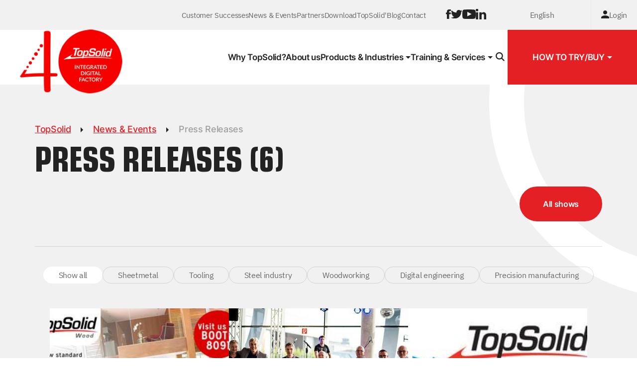

--- FILE ---
content_type: text/html; charset=utf-8
request_url: https://www.topsolid.com/en/news-and-events/press-releases/page/6
body_size: 9283
content:
<!DOCTYPE html>
<html lang="en">
<head><link rel="preload" href="/_assets/67178956c1d7d710cf029b2a4ea20e5f/Design2022/fonts/EurostileCondensedBQ-Bold.woff2" as="font" type="font/woff2" crossorigin><script id="Cookiebot" src="https://consent.cookiebot.com/uc.js" data-cbid="b237b21c-d6a3-4473-9939-2f6e6b2ea7f0" data-blockingmode="auto" type="text/javascript"></script>
<script data-cookieconsent="ignore">
    window.dataLayer = window.dataLayer || [];
    function gtag() {
        dataLayer.push(arguments);
    }
    gtag('consent', 'default', {
        'ad_personalization': 'denied',
        'ad_storage': 'denied',
        'ad_user_data': 'denied',
        'analytics_storage': 'denied',
        'functionality_storage': 'denied',
        'personalization_storage': 'denied',
        'security_storage': 'granted',
        'wait_for_update': 500,
    });
    gtag("set", "ads_data_redaction", true);
    gtag("set", "url_passthrough", false);
</script>

<meta charset="utf-8">
<!-- 
	This website is powered by TYPO3 - inspiring people to share!
	TYPO3 is a free open source Content Management Framework initially created by Kasper Skaarhoj and licensed under GNU/GPL.
	TYPO3 is copyright 1998-2026 of Kasper Skaarhoj. Extensions are copyright of their respective owners.
	Information and contribution at https://typo3.org/
-->

<base href="https://www.topsolid.com/">
<link rel="icon" href="/favicon.ico" type="image/vnd.microsoft.icon">
<title>Press Releases (6) - TopSolid</title>
<meta http-equiv="x-ua-compatible" content="IE=edge" />
<meta name="generator" content="TYPO3 CMS" />
<meta name="robots" content="index,follow,archive" />
<meta name="viewport" content="width=device-width, initial-scale=1" />
<meta name="twitter:card" content="summary" />


<link rel="stylesheet" href="/typo3temp/assets/compressed/1fdae307d1d96dd82a485979135123ca-98354f815a88354cf6b4c6b92768ae5e.css.gz?1717575977" media="all">
<link rel="stylesheet" href="/typo3temp/assets/compressed/tiny-slider-f7f9932d3b72d4e57bd3f297fe1ff8f9.css.gz?1728300767" media="screen">
<link rel="stylesheet" href="/typo3temp/assets/compressed/glightbox.min-b3675dbc039fd0b36cdb24e9367201c0.css.gz?1728300767" media="screen">
<link rel="stylesheet" href="/typo3temp/assets/compressed/styles-e2bb724457e561bc220a0571a763a1e5.css.gz?1742822526" media="screen">



<script src="/typo3temp/assets/compressed/cash.min-561fe1d071939e0504ce7827819db28d.js.gz?1717575977"></script>


<link rel="prev" href="/en/news-and-events/press-releases/page/5" />
<link rel="next" href="/en/news-and-events/press-releases/page/7" />
        <!-- Google Tag Manager -->
        <script data-cookieconsent="ignore">(function(w,d,s,l,i){w[l]=w[l]||[];w[l].push({'gtm.start':
        new Date().getTime(),event:'gtm.js'});var f=d.getElementsByTagName(s)[0],
        j=d.createElement(s),dl=l!='dataLayer'?'&l='+l:'';j.async=true;j.src=
        'https://www.googletagmanager.com/gtm.js?id='+i+dl;f.parentNode.insertBefore(j,f);
        })(window,document,'script','dataLayer','GTM-K63BPW');</script>
        <!-- End Google Tag Manager --><script type="application/ld+json">{"@context":"http://schema.org","@type":"BreadcrumbList","itemListElement":[{"@type":"ListItem","position": 1,"name":"TopSolid","item":"https://www.topsolid.com/en"},{"@type":"ListItem","position": 2,"name":"News \u0026 Events","item":"https://www.topsolid.com/en/news-and-events/press-releases"},{"@type":"ListItem","position": 3,"name":"Press Releases","item":"https://www.topsolid.com/en/news-and-events/press-releases"}]}</script>
<link rel="canonical" href="https://www.topsolid.com/en/news-and-events/press-releases/page/6"/>

<link rel="alternate" hreflang="en-US" href="https://www.topsolid.com/en/news-and-events/press-releases/page/6"/>
<link rel="alternate" hreflang="fr-FR" href="https://www.topsolid.com/fr-fr/actualites/communiques-de-presse/page/6"/>
<link rel="alternate" hreflang="de-DE" href="https://www.topsolid.com/de/news/pressemeldungen/seite/6"/>
<link rel="alternate" hreflang="it-IT" href="https://www.topsolid.com/it/notizie-ed-eventi/novita/pagina/6"/>
<link rel="alternate" hreflang="es-ES" href="https://www.topsolid.com/es/novedades/notas-de-prensa/pagina/6"/>
<link rel="alternate" hreflang="pt-BR" href="https://www.topsolid.com/pt-br/novidades-eventos/liberacoes-da-imprensanoticias/page/6"/>
<link rel="alternate" hreflang="de-CH" href="https://www.topsolid.com/de-ch/news-und-veranstaltungen/pressemeldungen/seite/6"/>
<link rel="alternate" hreflang="fr-CH" href="https://www.topsolid.com/fr-ch/actualites/communiques-de-presse/page/6"/>
<link rel="alternate" hreflang="cs" href="https://www.topsolid.com/cs/novinky-a-udalosti/novinky-spolecnosti-topsolid/page/6"/>
<link rel="alternate" hreflang="tr-TR" href="https://www.topsolid.com/tr/haberler-ve-olaylar/basin-yayinlari/page/6"/>
<link rel="alternate" hreflang="fr-BE" href="https://www.topsolid.com/fr-be/actualites/actualites/page/6"/>
<link rel="alternate" hreflang="nl-BE" href="https://www.topsolid.com/nl-be/nieuws-en-evenementen/nieuws/pagina/6"/>
<link rel="alternate" hreflang="nl-NL" href="https://www.topsolid.com/nl/nieuws-en-evenementen/persberichten/pagina/6"/>
<link rel="alternate" hreflang="x-default" href="https://www.topsolid.com/en/news-and-events/press-releases/page/6"/>
</head>
<body>
    

            <!-- Google Tag Manager (noscript) -->
        <noscript><iframe src="https://www.googletagmanager.com/ns.html?id=GTM-K63BPW"
        height="0" width="0" style="display:none;visibility:hidden"></iframe></noscript>
        <!-- End Google Tag Manager (noscript) -->

    <div id="header-top">
        <ul class="menu"><li><a href="/en/customer-successes">Customer Successes</a></li><li class="active"><a href="/en/news-and-events/press-releases">News &amp; Events</a></li><li><a href="/en/partners">Partners</a></li><li><a href="/en/download/login">Download</a></li><li><a href="https://blog.topsolid.com/en" target="_blank" rel="noreferrer">TopSolid&#039;Blog</a></li><li><a href="/en/contact-topsolid">Contact</a></li></ul>
        <ul class="social"><li><a href="https://www.facebook.com/topsolid.corporate" target="_blank" rel="noreferrer"><img src="/_assets/67178956c1d7d710cf029b2a4ea20e5f/Design2022/img/social_facebook.svg" alt="" width="10" height="20"/></a></li><li><a href="https://www.twitter.com/topsolid" target="_blank" rel="noreferrer"><img src="/_assets/67178956c1d7d710cf029b2a4ea20e5f/Design2022/img/social_twitter.svg" alt="" width="23" height="17" /></a></li><li><a href="https://www.youtube.com/topsolid" target="_blank" rel="noreferrer"><img src="/_assets/67178956c1d7d710cf029b2a4ea20e5f/Design2022/img/social_youtube.svg" alt="" width="27" height="19" /></a></li><li><a href="https://www.linkedin.com/company/topsolid-corporate" target="_blank" rel="noreferrer"><img src="/_assets/67178956c1d7d710cf029b2a4ea20e5f/Design2022/img/social_linkedin.svg" alt="" width="21" height="20" /></a></li></ul>
        <div class="langue">
            <ul><li class="selected">English</li><li><a href="/fr-fr/actualites/communiques-de-presse/page/6" rel="nofollow" title="Communiqués de presse">Français (France)</a></li><li><a href="/fr-be/actualites/actualites/page/6" rel="nofollow" title="Actualités">Français (Belgique)</a></li><li><a href="/fr-ch/actualites/communiques-de-presse/page/6" rel="nofollow" title="Communiqués de presse">Français (Suisse)</a></li><li><a href="/cs/novinky-a-udalosti/novinky-spolecnosti-topsolid/page/6" rel="nofollow" title="Novinky společnosti TopSolid">Česky</a></li><li><a href="/de/news/pressemeldungen/seite/6" rel="nofollow" title="Pressemeldungen">Deutsch</a></li><li><a href="/de-ch/news-und-veranstaltungen/pressemeldungen/seite/6" rel="nofollow" title="Pressemeldungen">Deutsch (Schweiz)</a></li><li><a href="/es/novedades/notas-de-prensa/pagina/6" rel="nofollow" title="Notas de Prensa">Español</a></li><li><a href="/it/notizie-ed-eventi/novita/pagina/6" rel="nofollow" title="Novità">Italiano</a></li><li><a href="/nl/nieuws-en-evenementen/persberichten/pagina/6" rel="nofollow" title="Persberichten">Nederlands (Nederland)</a></li><li><a href="/nl-be/nieuws-en-evenementen/nieuws/pagina/6" rel="nofollow" title="Nieuws">Nederlands (België)</a></li><li><a href="/pt-br/novidades-eventos/liberacoes-da-imprensanoticias/page/6" rel="nofollow" title="Imprensa">Português (Brasil)</a></li><li><a href="/tr/haberler-ve-olaylar/basin-yayinlari/page/6" rel="nofollow" title="Basın yayınları">Türkçe</a></li></ul>
        </div>
        
                <a href="/en/download/login" class="login">Login</a>
            
    </div>


    

    <div id="header">
        <div class="menu-toggle"><span></span></div>
        <div id="logo"><a href="/en"><img class="macaron" src="/_assets/67178956c1d7d710cf029b2a4ea20e5f/Design2022/img/topsolid_40ans.png" alt="TopSolid - Integrated Digital Factory" width="206" height="206" loading="lazy" /><img class="logo" src="/_assets/67178956c1d7d710cf029b2a4ea20e5f/Design2022/img/TopSolid_logo.png" alt="" width="300" height="75"/></a></div>
        <div id="menu-container">
            <ul id="main-menu">
                
                    
                        <li class="">
                            
                                    <a href="/en/why-topsolid">Why TopSolid?</a>
                                
                        </li>
                    
                
                    
                        <li class="">
                            
                                    <a href="/en/about-topsolid-company">About us</a>
                                
                        </li>
                    
                
                    
                        <li class="has-sub">
                            
                                    <a href="javascript:return false;"><span>Products &amp; Industries</span></a>
                                    
                                            
    <div class="big-menu">
        <div class="big-menu--title">
            <span>Products &amp; Industries</span>
        </div>
        <div class="big-menu--content big-menu--univers">

            <div class="big-menu--univers-step1">
                <div class="cat-univers">Our industries</div>
                <ul id="univers-menu" class="univers">
                    
                        <li data-univers="1"><span>Precision manufacturing</span></li>
                    
                        <li data-univers="2"><span>Digital engineering</span></li>
                    
                        <li data-univers="3"><span>Woodworking</span></li>
                    
                        <li data-univers="4"><span>Steel industry</span></li>
                    
                        <li data-univers="5"><span>Tooling</span></li>
                    
                        <li data-univers="6"><span>Industrial sheetmetal</span></li>
                    
                </ul>
            </div>
            
                <div class="big-menu--univers-step2" data-univers="1">
                    <div class="detail-univers" data-src="/fileadmin/_processed_/4/c/csm_Precision-manufacturing_b150ec04f1.jpg" style="">
                        <div class="cat">Precision manufacturing</div>
                        <div class="title"></div>
                        <p><a class="btn btn--main" href="/en/industries/precision-manufacturing">Our industries</a></p>
                    </div>
                    <div class="detail-products">
                        <div class="cat-products">Top products</div>
                        <ul class="list-default">
                            
                                <li><a href="/en/products/topsolidcam">TopSolid&#039;Cam</a></li>
                            
                                <li>TopSolid&#039;Erp</li>
                            
                                <li><a href="/en/products/topsolidshopfloor">TopSolid&#039;ShopFloor</a></li>
                            
                                <li><a href="/en/products/topsolidinspection">TopSolid&#039;Inspection</a></li>
                            
                        </ul>
                        <a class="btn btn--white" href="/en/industries/precision-manufacturing">View all industry products</a>
                    </div>
                </div>
            
                <div class="big-menu--univers-step2" data-univers="2">
                    <div class="detail-univers" data-src="/fileadmin/_processed_/0/b/csm_Digital-engineering_3bd1c2470c.jpg" style="">
                        <div class="cat">Digital engineering</div>
                        <div class="title">Designers and engineers are constantly looking for the best tools and solutions to design and develop their future products. Discover our revolutionary CAD Software.</div>
                        <p><a class="btn btn--main" href="/en/industries/digital-engineering">Our industries</a></p>
                    </div>
                    <div class="detail-products">
                        <div class="cat-products">Top products</div>
                        <ul class="list-default">
                            
                                <li><a href="/en/products/topsoliddesign">TopSolid&#039;Design</a></li>
                            
                                <li><a href="/en/products/topsolidvirtual">TopSolid&#039;Virtual</a></li>
                            
                                <li>TopSolid&#039;Erp</li>
                            
                        </ul>
                        <a class="btn btn--white" href="/en/industries/digital-engineering">View all industry products</a>
                    </div>
                </div>
            
                <div class="big-menu--univers-step2" data-univers="3">
                    <div class="detail-univers" data-src="/fileadmin/_processed_/3/8/csm_Woodworking_7aad18c032.jpg" style="">
                        <div class="cat">Woodworking</div>
                        <div class="title">Carry out your projects from preliminary design to manufacturing and optimize your workshop management with TopSolid&#039;Wood, the wood CAD/CAM system.</div>
                        <p><a class="btn btn--main" href="/en/industries/woodworking">Our industries</a></p>
                    </div>
                    <div class="detail-products">
                        <div class="cat-products">Top products</div>
                        <ul class="list-default">
                            
                                <li><a href="/en/products/topsolidwood">TopSolid&#039;Wood</a></li>
                            
                                <li>TopSolid&#039;Erp</li>
                            
                        </ul>
                        <a class="btn btn--white" href="/en/industries/woodworking">View all industry products</a>
                    </div>
                </div>
            
                <div class="big-menu--univers-step2" data-univers="4">
                    <div class="detail-univers" data-src="/fileadmin/_processed_/9/3/csm_Steel-industry_e3c4efd022.jpg" style="">
                        <div class="cat">Steel industry</div>
                        <div class="title">The metalworking / locksmithing sector is undergoing a revolution and is experiencing a new boom, with architectural demands becoming more and more complex.</div>
                        <p><a class="btn btn--main" href="/en/industries/steel-industry">Our industries</a></p>
                    </div>
                    <div class="detail-products">
                        <div class="cat-products">Top products</div>
                        <ul class="list-default">
                            
                                <li><a href="/en/products/topsolidsteel">TopSolid&#039;Steel</a></li>
                            
                                <li><a href="/en/products/topsolidcut">TopSolid&#039;Cut</a></li>
                            
                        </ul>
                        <a class="btn btn--white" href="/en/industries/steel-industry">View all industry products</a>
                    </div>
                </div>
            
                <div class="big-menu--univers-step2" data-univers="5">
                    <div class="detail-univers" data-src="/fileadmin/_processed_/2/6/csm_Tooling_8a0b3edd52.jpg" style="">
                        <div class="cat">Tooling</div>
                        <div class="title"></div>
                        <p><a class="btn btn--main" href="/en/industries/tooling">Our industries</a></p>
                    </div>
                    <div class="detail-products">
                        <div class="cat-products">Top products</div>
                        <ul class="list-default">
                            
                                <li><a href="/en/products/topsolidmold">TopSolid&#039;Mold</a></li>
                            
                                <li><a href="/en/products/topsolidprogress">TopSolid&#039;Progress</a></li>
                            
                        </ul>
                        <a class="btn btn--white" href="/en/industries/tooling">View all industry products</a>
                    </div>
                </div>
            
                <div class="big-menu--univers-step2" data-univers="6">
                    <div class="detail-univers" data-src="/fileadmin/_processed_/6/e/csm_industrial-sheetmetal_f3583f0087.jpeg" style="">
                        <div class="cat">Industrial sheetmetal</div>
                        <div class="title"></div>
                        <p><a class="btn btn--main" href="/en/industries/industrial-sheetmetal">Our industries</a></p>
                    </div>
                    <div class="detail-products">
                        <div class="cat-products">Top products</div>
                        <ul class="list-default">
                            
                                <li><a href="/en/products/topsolidcut">TopSolid&#039;Cut</a></li>
                            
                                <li><a href="/en/products/topsoliddesign">TopSolid&#039;Design</a></li>
                            
                                <li><a href="/en/products/topsolidshopfloor">TopSolid&#039;ShopFloor</a></li>
                            
                        </ul>
                        <a class="btn btn--white" href="/en/industries/industrial-sheetmetal">View all industry products</a>
                    </div>
                </div>
            

            <div class="big-menu--univers-others">
                
                <div class="cat-others">All CAD, CAM &amp; PDM software - TopSolid</div>
                <ul class="list-default">
                
                    <li><a href="/en/products-industries/topsolid-2025">TopSolid 2025</a></li>
                
                    <li><a href="/en/developers">TopSolid&#039;Api</a></li>
                
                    <li><a href="/en/products/topsoliddesign">TopSolid&#039;Design</a></li>
                
                    <li><a href="/en/products/topsolidcam">TopSolid&#039;Cam</a></li>
                
                    <li><a href="/en/products/topsolidcam-essential">TopSolid&#039;Cam Essential</a></li>
                
                    <li><a href="/en/products/topsolidsteel">TopSolid&#039;Steel</a></li>
                
                    <li><a href="/en/products/topsolidwood">TopSolid&#039;Wood</a></li>
                
                    <li><a href="/en/products/topsolidcut">TopSolid&#039;Cut</a></li>
                
                    <li><a href="/en/products/topsolidmold">TopSolid&#039;Mold</a></li>
                
                    <li><a href="/en/products/topsolidprogress">TopSolid&#039;Progress</a></li>
                
                    <li><a href="/en/products/topsolidinspection">TopSolid&#039;Inspection</a></li>
                
                    <li><a href="/en/products/topsolidshopfloor">TopSolid&#039;ShopFloor</a></li>
                
                    <li><a href="/en/products/topsolidstrato">TopSolid&#039;Strato</a></li>
                
                    <li><a href="/en/products/topsolidvirtual">TopSolid&#039;Virtual</a></li>
                
                </ul>
                <a href="/en/products" class="btn btn--alt btn--small all">View all products</a>
            </div>
        </div>
    </div>

                                        
                                
                        </li>
                    
                
                    
                        <li class="has-sub">
                            
                                    <a href="javascript:return false;"><span>Training &amp; Services</span></a>
                                    
                                            
    <div class="big-menu">
        <div class="big-menu--title">
            <span>Training &amp; Services</span>
        </div>
        <div class="big-menu--content big-menu--default">

            

                
                    <div class="big-menu--default-menus">
                        <div class="big-menu--default-menus-left">
                

                
                    <div class="cat-default">Training</div>
                    
                        <ul class="list-default">
                            
                                <li><a href="/en/training-services/training/training">Training</a></li>
                            
                        </ul>
                    

                    
                

                

            

                

                
                    <div class="cat-default">Services</div>
                    
                        <ul class="list-default">
                            
                                <li><a href="/en/services/technical-support">Technical Support</a></li>
                            
                                <li><a href="/en/services/technical-support/calendar">TopSolid&#039;Update calendar</a></li>
                            
                                <li><a href="/en/services/topsolid-services">TopSolid&#039;Services</a></li>
                            
                        </ul>
                    

                    
                    </div>
                    <div class="big-menu--default-menus-right">
                    
                

                

            

                

                
                    <div class="cat-default">Community</div>
                    
                        <ul class="list-default">
                            
                                <li><a target="_blank" href="https://learning.topsolid.com/">TopSolid&#039;Learning</a></li>
                            
                                <li><a href="https://faq.topsolid.com/">TopSolid&#039;Faq</a></li>
                            
                                <li><a target="_blank" href="https://forum.topsolid.com">TopSolid&#039;Forum</a></li>
                            
                                <li><a href="https://help.topsolid.com">TopSolid Web Help</a></li>
                            
                                <li><a href="/en/download/videos/topsolid-demo-library">TopSolid Demo Library</a></li>
                            
                        </ul>
                    

                    
                

                

            

                

                
                    <div class="cat-default">Development</div>
                    
                        <ul class="list-default">
                            
                                <li><a href="/en/developers">TopSolid&#039;Api</a></li>
                            
                        </ul>
                    

                    
                

                

            

                

                

                
                    </div></div>
                    <div class="big-menu--default-img" data-src="/fileadmin/_processed_/0/7/csm_Romain_EPFL_a609eaa338.jpg" style=""></div>
                

            
        </div>
    </div>

                                        
                                
                        </li>
                    
                
                    
                
                    
                
                    
                
            </ul>
        </div>
        <div id="search">
            <a href="/en/search">Search</a>
        </div>
        <div id="buy">
            <a href="javascript:return false;" class="has-sub">How to try/buy</a>
            <div class="big-menu">
                <div class="big-menu--title">
                    <span>How to try/buy</span>
                </div>
                <div class="big-menu--content big-menu--buy">
                    
    

        
            <div class="big-menu--buy-menus">
                <div class="big-menu--buy-menus-left">
        

        
            <div class="cat-default">Buy TopSolid</div>
            
                <ul class="list-default">
                    
                        <li><a target="_blank" href="https://content.topsolid.com/en/contact">Contact</a></li>
                    
                        <li><a target="_blank" href="https://content.topsolid.com/en/demorequest">Request a demo</a></li>
                    
                        <li><a target="_blank" href="https://content.topsolid.com/en/getaquote">Get a quote</a></li>
                    
                        <li><a href="/en/products">All our products</a></li>
                    
                </ul>
            

            
        

        

        

    

        

        
            <div class="cat-default">Try TopSolid</div>
            
                <ul class="list-default">
                    
                        <li><a href="/en/download/login">Download TopSolid Trial</a></li>
                    
                </ul>
            

            
                </div>
                <div class="big-menu--buy-menus-right">
            
        

        

        

    

        

        
            <div class="cat-default">Find TopSolid</div>
            
                <ul class="list-default">
                    
                        <li><a href="/en/how-to-buy/find-topsolid/find-topsolid-point-of-presence">Find TopSolid point of presence</a></li>
                    
                        <li><a href="/en/how-to-buy/find-topsolid/join-topsolid-reseller-network">Join TopSolid reseller network</a></li>
                    
                </ul>
            

            
        

        

        

    

        

        

        
            
                    </div></div>
                    <div class="big-menu--buy-map">
                
        

        

    

        

        

        

        
            <div class="cat-others">See also</div>
            
                <ul class="list-default">
                    
                        <li><a href="/en/download/download-free-topsolid-white-paper">TopSolid White Paper</a></li>
                    
                        <li><a target="_blank" href="https://store.topsolid.com/en">TopSolid&#039;Store</a></li>
                    
                        <li><a target="_blank" href="https://www.traceparts.com/">TopSolid Traceparts</a></li>
                    
                </ul>
            
            </div>
        

    

                </div>
            </div>
        </div>
        
                <a href="/en/download/login" class="login"><span>Login</span></a>
            
    </div>



    <!--TYPO3SEARCH_begin-->
    <div id="page-title" class=" " data-bg="" data-bg-hd="" style="">
        <div class="container">
            <ul class="ariane"><li><a href="/en" title="CAD software - CAM software - PDM software">TopSolid</a></li><li><a href="/en/news-and-events/press-releases">News &amp; Events</a></li><li class="last"><span>Press Releases</span></li></ul>
            
                    <h1>Press Releases (6)</h1>
                
            
                <div class="content">
                    
                    <div id="c16336"></div>
            
            
                



            
            
                



            
            

    <p class="align-right"><a href="/en/news-and-events/shows" class="btn btn--main">All shows</a></p>


            
                



            
            
                



            
            

        



    

            <div id="c13639"></div>
            
            
                



            
            
            

    <hr class="ce-div" />


            
                



            
            
                



            
            

        



    

            <div id="c13640"></div>
            
            
                



            
            
                



            
            

    
    


    
            
                    
    <div class="list--news full-width">
        <div class="container">
            <div class="bloc--filters">
                <ul>

                    
                            <li><span class="btn btn--trans btn--small active">Show all</span></li>
                        

                    
                        
                        
                                <li>
                                    <a class="btn btn--trans btn--small" href="/en/news-and-events/press-releases/sheetmetal">Sheetmetal</a>
                                </li>
                            

                    
                        
                        
                                <li>
                                    <a class="btn btn--trans btn--small" href="/en/news-and-events/press-releases/tooling">Tooling</a>
                                </li>
                            

                    
                        
                        
                                <li>
                                    <a class="btn btn--trans btn--small" href="/en/news-and-events/press-releases/steel-industry">Steel industry</a>
                                </li>
                            

                    
                        
                        
                                <li>
                                    <a class="btn btn--trans btn--small" href="/en/news-and-events/press-releases/woodworking">Woodworking</a>
                                </li>
                            

                    
                        
                        
                                <li>
                                    <a class="btn btn--trans btn--small" href="/en/news-and-events/press-releases/digital-engineering">Digital engineering</a>
                                </li>
                            

                    
                        
                        
                                <li>
                                    <a class="btn btn--trans btn--small" href="/en/news-and-events/press-releases/precision-manufacturing">Precision manufacturing</a>
                                </li>
                            

                    
                </ul>
            </div>
        </div>
    </div>

                
        





            
                



            
            
                



            
            

        



    

            <div id="c215"></div>
            
            
                



            
            
                



            
            

    
    


    


            



            
                    <div class="list--news full-width">
                        <div class="container">
                            <div class="bloc--cards">
                                
                                        
                                            

<div class="bloc--cards-item">
    

    <a class="press_releases-item-more" href="/en/news-and-events/press-releases/detail/topsolidwood-at-iwf">
        
                
                        
                            
                                <div class="image"><img loading="lazy" src="/fileadmin/_processed_/c/6/csm_IWF_2K18_d27bd6beec.jpg" width="360" height="177" alt="" /></div>
                            
                        
                    
            

        <div class="bloc--cards-item-content">
            <div class="tag"><time datetime="2018-07-16">07/16/2018</time></div>
            <div class="title">TopSolid&#039;Wood at IWF!</div>
            <div class="desc">
                
                        Missler Software will be presenting TopSolid'Wood 2019 at IWF trade fair, 22-25 August, Atlanta, booth 8091.
                    
            </div>
            <div class="more"><span class="btn btn--white">Read more</span></div>
        </div>

    </a>
</div>
                                        
                                            

<div class="bloc--cards-item">
    

    <a class="press_releases-item-more" href="/en/news-and-events/press-releases/detail/20-years-of-success-with-moldtech-long-standing-topsolid-distributor-in-germany">
        
                
                        
                            
                                <div class="image"><img loading="lazy" src="/fileadmin/_processed_/4/2/csm__ROW0072_01_a02d5ac4d2.jpg" width="360" height="241" alt="" /></div>
                            
                        
                    
            

        <div class="bloc--cards-item-content">
            <div class="tag"><time datetime="2018-06-29">06/29/2018</time></div>
            <div class="title">20 years of success with Moldtech, long-standing TopSolid distributor in Germany</div>
            <div class="desc">
                
                        On 8 June 2018, Missler Software’s almost entire management team went to Paderborn, north Germany to celebrate 20 years of its long-standing&hellip;
                    
            </div>
            <div class="more"><span class="btn btn--white">Read more</span></div>
        </div>

    </a>
</div>
                                        
                                            

<div class="bloc--cards-item">
    

    <a class="press_releases-item-more" href="/en/news-and-events/press-releases/detail/topsolid-a-manufacturing-accelerator-made-in-france-frenchfab">
        
                
                        
                            
                                <div class="image"><img loading="lazy" src="/fileadmin/_processed_/e/9/csm_Logo_TopSolid_FF_Horizontal_ff155b4f3a.jpg" width="360" height="134" alt="" /></div>
                            
                        
                    
            

        <div class="bloc--cards-item-content">
            <div class="tag"><time datetime="2018-06-28">06/28/2018</time></div>
            <div class="title">TopSolid, a manufacturing accelerator Made in France (FrenchFab)</div>
            <div class="desc">
                
                        In the age of the “Smart Factory”, TopSolid software is a catalyst of Industry 4.0
                    
            </div>
            <div class="more"><span class="btn btn--white">Read more</span></div>
        </div>

    </a>
</div>
                                        
                                            

<div class="bloc--cards-item">
    

    <a class="press_releases-item-more" href="/en/news-and-events/press-releases/detail/missler-software-and-cirtes-will-be-at-the-european-forum-on-additive-manufacturing-aefa-on-19-20">
        
                
                        
                            
                                <div class="image"><img loading="lazy" src="/fileadmin/_processed_/8/b/csm_Fauteuils_01_d42c607af5.jpg" width="360" height="228" alt="" /></div>
                            
                        
                    
            

        <div class="bloc--cards-item-content">
            <div class="tag"><time datetime="2018-06-15">06/15/2018</time></div>
            <div class="title">Missler Software and CIRTES will be at the european forum on additive manufacturing (AEFA) on 19, 20 &amp; 21 JUNE 2018</div>
            <div class="desc">
                
                        Missler Software, publisher of TopSolid software, represented by its CEO Christian Arber and by Patrice Tiberi, Director of Missler Services, and&hellip;
                    
            </div>
            <div class="more"><span class="btn btn--white">Read more</span></div>
        </div>

    </a>
</div>
                                        
                                            

<div class="bloc--cards-item">
    

    <a class="press_releases-item-more" href="/en/news-and-events/press-releases/detail/amerimold-2018">
        
                
                        
                            
                                <div class="image"><img loading="lazy" src="/fileadmin/_migrated/news_uploads/Amerimold_01.jpg" width="269" height="104" alt="" /></div>
                            
                        
                    
            

        <div class="bloc--cards-item-content">
            <div class="tag"><time datetime="2018-06-06">06/06/2018</time></div>
            <div class="title">Amerimold 2018</div>
            <div class="desc">
                
                        Missler Software challenged itself to further accelerate mold design and manufacturing, now they are extending that challenge. Stop by booth #410 at&hellip;
                    
            </div>
            <div class="more"><span class="btn btn--white">Read more</span></div>
        </div>

    </a>
</div>
                                        
                                            

<div class="bloc--cards-item">
    

    <a class="press_releases-item-more" href="/en/news-and-events/press-releases/detail/missler-software-grand-prix-des-entreprises-de-croissance-2018-award-winner">
        
                
                        
                            
                                <div class="image"><img loading="lazy" src="/fileadmin/_processed_/e/b/csm_LOGOS_GAGNANTS_Internet_04_dd615f428d.jpg" width="360" height="135" alt="" /></div>
                            
                        
                    
            

        <div class="bloc--cards-item-content">
            <div class="tag"><time datetime="2018-06-04">06/04/2018</time></div>
            <div class="title">Missler Software, Grand Prix des Entreprises de Croissance 2018 award winner!</div>
            <div class="desc">
                
                       On May 17, at the prestigious Pavillon d’Armenonville in Paris, Missler Software came out on top in the Grand Prix des Entreprises de Croissance Inter&hellip;
                    
            </div>
            <div class="more"><span class="btn btn--white">Read more</span></div>
        </div>

    </a>
</div>
                                        
                                            

<div class="bloc--cards-item">
    

    <a class="press_releases-item-more" href="/en/news-and-events/press-releases/detail/missler-software-software-publisher-of-topsolid-announces-new-distributor-in-canada-vectorline">
        
                
                        
                            
                                <div class="image"><img loading="lazy" src="/fileadmin/_processed_/c/7/csm_Logo_master_file_blue_6fd04cfaff.jpg" width="360" height="146" alt="" /></div>
                            
                        
                    
            

        <div class="bloc--cards-item-content">
            <div class="tag"><time datetime="2018-05-29">05/29/2018</time></div>
            <div class="title">Missler Software, software publisher of TopSolid announces new distributor in Canada, VECTORLINE.</div>
            <div class="desc">
                
                        TopSolid is expanding its reach in Canada as it increases its manufacturing footprint in North America.
                    
            </div>
            <div class="more"><span class="btn btn--white">Read more</span></div>
        </div>

    </a>
</div>
                                        
                                            

<div class="bloc--cards-item">
    

    <a class="press_releases-item-more" href="/en/news-and-events/press-releases/detail/the-ecole-normale-superieure-paris-saclay-and-missler-software-join-forces-to-develop-and-industrial">
        
                
                        
                            
                                <div class="image"><img loading="lazy" src="/fileadmin/_processed_/6/7/csm_Missler-14_03_796faa807e.jpg" width="360" height="264" alt="" /></div>
                            
                        
                    
            

        <div class="bloc--cards-item-content">
            <div class="tag"><time datetime="2018-03-21">03/21/2018</time></div>
            <div class="title">The Ecole Normale Supérieure Paris-Saclay and Missler Software join forces to develop and industrialize innovative machining paths </div>
            <div class="desc">
                
                        The Ecole Normale Supérieure Paris-Saclay and Missler Software have signed a “CamLab” framework agreement to make progress in CAM technologies for&hellip;
                    
            </div>
            <div class="more"><span class="btn btn--white">Read more</span></div>
        </div>

    </a>
</div>
                                        
                                            

<div class="bloc--cards-item">
    

    <a class="press_releases-item-more" href="/en/news-and-events/press-releases/detail/missler-software-will-present-the-new-features-of-topsolidwood-at-the-2018-holz-handwerk-exhibition">
        
                
                        
                            
                                <div class="image"><img loading="lazy" src="/fileadmin/_migrated/news_uploads/t%C3%A9l%C3%A9chargement.jpg" width="350" height="44" alt="" /></div>
                            
                        
                    
            

        <div class="bloc--cards-item-content">
            <div class="tag"><time datetime="2018-03-07">03/07/2018</time></div>
            <div class="title">Missler Software will present the new features of TopSolid’Wood at the 2018 Holz-Handwerk exhibition from 21 to 24 March in Nuremberg, Germany</div>
            <div class="desc">
                
                       TopSolid’Wood is a complete design and manufacturing solution for the wood industry. It is the only integrated CAD/CAM solution for the wood industry&hellip;
                    
            </div>
            <div class="more"><span class="btn btn--white">Read more</span></div>
        </div>

    </a>
</div>
                                        
                                    
                            </div>
                            
                                


    
        
            
                    
                
        
        
            
        
    

    
    

    <div class="bloc--pagebrowse">
        <div class="pager">
            <ul>
                
                    <li class="previous">
                        
                                <a href="/en/news-and-events/press-releases/page/5">
                                    &lt;&lt; Previous
                                </a>
                            
                    </li>
                

                

                
                

                
                    
                    
                            <li>
                                
                                        
                                                <a href="/en/news-and-events/press-releases">1</a>
                                            
                                    

                            </li>
                        
                
                    
                    
                            <li>
                                
                                        <a href="/en/news-and-events/press-releases/page/2">2</a>
                                    

                            </li>
                        
                
                    
                    
                            <li>
                                
                                        <a href="/en/news-and-events/press-releases/page/3">3</a>
                                    

                            </li>
                        
                
                    
                    
                            <li>
                                
                                        <a href="/en/news-and-events/press-releases/page/4">4</a>
                                    

                            </li>
                        
                
                    
                    
                            <li>
                                
                                        <a href="/en/news-and-events/press-releases/page/5">5</a>
                                    

                            </li>
                        
                
                    
                    
                            <li class="current"><span class="page">6</span></li>
                        
                
                    
                    
                            <li>
                                
                                        <a href="/en/news-and-events/press-releases/page/7">7</a>
                                    

                            </li>
                        
                
                    
                    
                            <li>
                                
                                        <a href="/en/news-and-events/press-releases/page/8">8</a>
                                    

                            </li>
                        
                
                    
                    
                            <li>
                                
                                        <a href="/en/news-and-events/press-releases/page/9">9</a>
                                    

                            </li>
                        
                

                
                    <li>...</li>
                    
                        <li class="last">
                            <a href="/en/news-and-events/press-releases/page/20">20</a>
                        </li>
                    
                

                
                    <li class="last next">
                        <a href="/en/news-and-events/press-releases/page/7">Next &gt;&gt;</a>
                    </li>
                

            </ul>
        </div>

        <div class="perpage">
            <ul>
                <li>
                    <span>1+</span>
                </li>
                
                    
                        
                        <li>
                            
                                    <a href="/en/news-and-events/press-releases/page/10">10+</a>
                                
                        </li>
                    
                        
                        <li>
                            
                                    <a href="/en/news-and-events/press-releases/page/20">20+</a>
                                
                        </li>
                    
                
            </ul>
        </div>

    </div>

                            
                        </div>
                    </div>
                </div>
            
        </div>
    </div>
    <main class="">
        <div class="container">
            
    

            
    
    

            <div id="c13625"></div>
            
            
                



            
            
                



            
            

    
    



    <div class="bloc--promo full-width negative-margin   lazy" data-bg="/fileadmin/_processed_/0/b/csm_Digital-engineering_69e23922d7.jpg" style="">
        <div class="container">
            
    

            <div id="c13626"></div>
            
            
                



            
            
                



            
            

    <p class="subtitle">Need more information</p>
<h2>A QUESTION ABOUT OUR<br> PRODUCTS OR SOLUTIONS?</h2>
<p><a href="/en/how-to-buy/find-topsolid/find-topsolid-point-of-presence" class="btn btn--trans">Find your nearest sales point</a>&nbsp;<a href="https://content.topsolid.com/en/contact" target="_blank" class="btn btn--trans" rel="noreferrer">Contact-us</a>&nbsp;<a href="https://content.topsolid.com/en/getaquote" target="_top" class="btn btn--trans">Get a quote</a></p>


            
                



            
            
                



            
            

        


        </div>
    </div>



            
                



            
            
                



            
            

        



        </div>
    </main>
    <!--TYPO3SEARCH_end-->

    

    
    <div id="newsletter-sub">
        <div class="container">
            <div class="newsletter">
                <div class="title">Subscribe to the newsletter</div>
                <a href="/en/news-and-events/topsolidnewsletter" class="btn btn--white">See more</a>
            </div>
            <div class="social">
                <ul class="social"><li><a href="https://www.facebook.com/topsolid.corporate" target="_blank" rel="noreferrer"><img src="/_assets/67178956c1d7d710cf029b2a4ea20e5f/Design2022/img/social_facebook.svg" alt="" width="10" height="20"/></a></li><li><a href="https://www.twitter.com/topsolid" target="_blank" rel="noreferrer"><img src="/_assets/67178956c1d7d710cf029b2a4ea20e5f/Design2022/img/social_twitter.svg" alt="" width="23" height="17" /></a></li><li><a href="https://www.youtube.com/topsolid" target="_blank" rel="noreferrer"><img src="/_assets/67178956c1d7d710cf029b2a4ea20e5f/Design2022/img/social_youtube.svg" alt="" width="27" height="19" /></a></li><li><a href="https://www.linkedin.com/company/topsolid-corporate" target="_blank" rel="noreferrer"><img src="/_assets/67178956c1d7d710cf029b2a4ea20e5f/Design2022/img/social_linkedin.svg" alt="" width="21" height="20" /></a></li></ul>
            </div>
        </div>
    </div>
    
    <div id="footer">
        <div class="container">
            <ul><li><a href="/en/customer-successes">Customer Successes</a></li><li class="active"><a href="/en/news-and-events/press-releases">News &amp; Events</a></li><li><a href="/en/partners">Partners</a></li><li><a href="/en/download/login">Download</a></li><li><a href="https://blog.topsolid.com/en" target="_blank" rel="noreferrer">TopSolid&#039;Blog</a></li><li><a href="/en/contact-topsolid">Contact</a></li></ul>
            <img src="/_assets/67178956c1d7d710cf029b2a4ea20e5f/Design2022/img/TopSolid_footer.svg" alt="" width="155" height="39" loading="lazy"/>
        </div>
    </div>
    <div id="footer-alt">
        <div class="container">
            <div id="footer-alt-top">
                <div class="col col1"><div class="h2">Our industries</div><ul><li><a href="/en/industries/precision-manufacturing">Precision manufacturing</a></li><li><a href="/en/industries/digital-engineering">Digital engineering</a></li><li><a href="/en/industries/woodworking">Woodworking</a></li><li><a href="/en/industries/steel-industry">Steel industry</a></li><li><a href="/en/industries/tooling">Tooling</a></li><li><a href="/en/industries/industrial-sheetmetal">Industrial sheetmetal</a></li></ul></div><div class="col col2"><div class="h2"><a href="/en/products">All CAD, CAM &amp; PDM software - TopSolid</a></div><ul><li><a href="/en/products-industries/topsolid-2025">TopSolid 2025</a></li><li><a href="/en/developers">TopSolid&#039;Api</a></li><li><a href="/en/products/topsoliddesign">TopSolid&#039;Design</a></li><li><a href="/en/products/topsolidcam">TopSolid&#039;Cam</a></li><li><a href="/en/products/topsolidcam-essential">TopSolid&#039;Cam Essential</a></li><li><a href="/en/products/topsolidsteel">TopSolid&#039;Steel</a></li><li><a href="/en/products/topsolidwood">TopSolid&#039;Wood</a></li><li><a href="/en/products/topsolidcut">TopSolid&#039;Cut</a></li><li><a href="/en/products/topsolidmold">TopSolid&#039;Mold</a></li><li><a href="/en/products/topsolidprogress">TopSolid&#039;Progress</a></li><li><a href="/en/products/topsolidinspection">TopSolid&#039;Inspection</a></li><li><a href="/en/products/topsolidshopfloor">TopSolid&#039;ShopFloor</a></li><li><a href="/en/products/topsolidstrato">TopSolid&#039;Strato</a></li><li><a href="/en/products/topsolidvirtual">TopSolid&#039;Virtual</a></li></ul></div><div class="col col3"><ul><li><a href="/en/why-topsolid">Why TopSolid?</a></li><li><a href="/en/training-services/training/training">Training</a></li><li><a href="/en/services/technical-support">Technical Support</a></li></ul></div>
                <div class="col col4">
                    <p><span class="back-to-top">Back to Top</span></p>
                </div>
            </div>
            <div class="footer-alt-add"><div class="h2"><a href="/en/sectors">Sectors</a></div><ul><li><a href="/en/industries/aerospace">Aerospace</a></li><li><a href="/en/industries/transportation">Transportation</a></li><li><a href="/en/industries/mechanical-industry">Mechanical industry</a></li><li><a href="/en/industries/industrial-machinery">Industrial machinery</a></li><li><a href="/en/industries/furnishing">Furnishing</a></li><li><a href="/en/industries/medical">Medical</a></li><li><a href="/en/industries/energy">Energy</a></li><li><a href="/en/industries/toolmaking">Toolmaking</a></li><li><a href="/en/industries/metalworking">Metalworking</a></li><li><a href="/en/industries/sheetmetal-industry">Sheetmetal industry</a></li></ul></div>
            <div class="footer-alt-add"><div class="h2"><a href="/en/products-industries/technologies">Technologies</a></div><ul><li><a href="/en/keywords/cad-software">CAD software</a></li></ul></div>
            <div id="footer-alt-bottom">
                <ul><li><a href="/en/site-map">Site map</a></li><li><a href="/en/terms-of-use">Terms of Use</a></li><li><a href="/en/corporate-information">Corporate Information</a></li><li><a href="/en/privacy-policy-gdpr">Privacy Policy - GDPR</a></li><li><a href="/en/licenses/topsolid-license-agreement">Software License Agreement</a></li></ul><p>Copyright © 2025 TopSolid All rights reserved</p>
            </div>
        </div>
    </div>


    <div id="orejime"></div>

<script src="/typo3temp/assets/compressed/Form.min-5bf3fcac445332f4b2eea3ff0bdd18c9.js.gz?1717575977" defer="defer"></script>
<script src="/typo3temp/assets/compressed/PowermailCondition.min-1f442206ca7d5473c6e40d53c6127676.js.gz?1717575977" defer="defer"></script>
<script src="/typo3temp/assets/compressed/script-8e4429b528ccdeada69419eeed7f8580.js.gz?1742822512" defer="defer"></script>


</body>
</html>

--- FILE ---
content_type: text/css; charset=utf-8
request_url: https://www.topsolid.com/typo3temp/assets/compressed/styles-e2bb724457e561bc220a0571a763a1e5.css.gz?1742822526
body_size: 24401
content:
@charset "UTF-8";html{line-height:1.15;-webkit-text-size-adjust:100%;}*,:after,:before{box-sizing:border-box;}body{margin:0;}main{display:block;}h1{font-size:2em;margin:0.67em 0;}hr{box-sizing:content-box;height:0;overflow:visible;}pre{font-family:monospace,monospace;font-size:1em;}a{background-color:transparent;}abbr[title]{border-bottom:none;text-decoration:underline;-webkit-text-decoration:underline dotted;text-decoration:underline dotted;}b,strong{font-weight:bolder;}code,kbd,samp{font-family:monospace,monospace;font-size:1em;}small{font-size:80%;}sub,sup{font-size:75%;line-height:0;position:relative;vertical-align:baseline;}sub{bottom:-0.25em;}sup{top:-0.5em;}img{border-style:none;}button,input,optgroup,select,textarea{font-family:inherit;font-size:100%;line-height:1.15;margin:0;}button,input{overflow:visible;}button,select{text-transform:none;}button,[type=button],[type=reset],[type=submit]{-webkit-appearance:button;}button::-moz-focus-inner,[type=button]::-moz-focus-inner,[type=reset]::-moz-focus-inner,[type=submit]::-moz-focus-inner{border-style:none;padding:0;}button:-moz-focusring,[type=button]:-moz-focusring,[type=reset]:-moz-focusring,[type=submit]:-moz-focusring{outline:1px dotted ButtonText;}fieldset{padding:0.35em 0.75em 0.625em;}legend{box-sizing:border-box;color:inherit;display:table;max-width:100%;padding:0;white-space:normal;}progress{vertical-align:baseline;}textarea{overflow:auto;}[type=checkbox],[type=radio]{box-sizing:border-box;padding:0;}[type=number]::-webkit-inner-spin-button,[type=number]::-webkit-outer-spin-button{height:auto;}[type=search]{-webkit-appearance:textfield;outline-offset:-2px;}[type=search]::-webkit-search-decoration{-webkit-appearance:none;}::-webkit-file-upload-button{-webkit-appearance:button;font:inherit;}details{display:block;}summary{display:list-item;}template{display:none;}[hidden]{display:none;}@font-face{font-family:"EuroStile";font-style:normal;font-weight:400;font-display:swap;src:url('../../../_assets/67178956c1d7d710cf029b2a4ea20e5f/Design2022/fonts/EurostileCondensedBQ-Bold.eot');src:local(""),url('../../../_assets/67178956c1d7d710cf029b2a4ea20e5f/Design2022/fonts/EurostileCondensedBQ-Bold.eot?#iefix') format("embedded-opentype"),url('../../../_assets/67178956c1d7d710cf029b2a4ea20e5f/Design2022/fonts/EurostileCondensedBQ-Bold.woff2') format("woff2");}@font-face{font-family:"Inter";font-style:normal;font-weight:500;font-display:swap;src:url('../../../_assets/67178956c1d7d710cf029b2a4ea20e5f/Design2022/fonts/inter-v7-latin-500.eot');src:local(""),url('../../../_assets/67178956c1d7d710cf029b2a4ea20e5f/Design2022/fonts/inter-v7-latin-500.eot?#iefix') format("embedded-opentype"),url('../../../_assets/67178956c1d7d710cf029b2a4ea20e5f/Design2022/fonts/inter-v7-latin-500.woff2') format("woff2");}@font-face{font-family:"Inter";font-style:normal;font-weight:600;font-display:swap;src:url('../../../_assets/67178956c1d7d710cf029b2a4ea20e5f/Design2022/fonts/inter-v7-latin-600.eot');src:local(""),url('../../../_assets/67178956c1d7d710cf029b2a4ea20e5f/Design2022/fonts/inter-v7-latin-600.eot?#iefix') format("embedded-opentype"),url('../../../_assets/67178956c1d7d710cf029b2a4ea20e5f/Design2022/fonts/inter-v7-latin-600.woff2') format("woff2");}@font-face{font-family:"IBM Plex Sans";font-style:normal;font-weight:400;font-display:swap;src:url('../../../_assets/67178956c1d7d710cf029b2a4ea20e5f/Design2022/fonts/ibm-plex-sans-v9-latin-regular.eot');src:local(""),url('../../../_assets/67178956c1d7d710cf029b2a4ea20e5f/Design2022/fonts/ibm-plex-sans-v9-latin-regular.eot?#iefix') format("embedded-opentype"),url('../../../_assets/67178956c1d7d710cf029b2a4ea20e5f/Design2022/fonts/ibm-plex-sans-v9-latin-regular.woff2') format("woff2");}p,ul,ol{margin:0 0 30px;}ul,ol,.ce-intext.ce-left ol,.ce-intext.ce-left ul{padding-left:22px;overflow:visible;}p{line-height:22px;}.align-left{text-align:left !important;}.align-right{text-align:right !important;}.align-center{text-align:center !important;}.align-justify{text-align:justify !important;}a{color:#e42025;text-decoration:underline;transition:0.2s all;}a:hover{text-decoration:none;color:#e42025;}img,video{max-width:100%;height:auto;}iframe{max-width:100%;}b,strong{font-weight:700;color:#222222;}html{scroll-behavior:smooth;}html *{scroll-margin-top:140px;}html .bloc--anchor-menu ~ *,html .bloc--anchor-menu ~ * *{scroll-margin-top:220px;}body{font-size:16px;font-weight:400;color:#666666;font-family:"IBM Plex Sans",Verdana,sans-serif;overflow-x:hidden;letter-spacing:-0.02em;}body.lock-position{height:100%;overflow:hidden;width:100%;position:relative;}body.is-sticky{margin-top:110px;}.sr-only{border:0 !important;clip:rect(1px,1px,1px,1px) !important;-webkit-clip-path:inset(50%) !important;clip-path:inset(50%) !important;height:1px !important;overflow:hidden !important;padding:0 !important;position:absolute !important;width:1px !important;white-space:nowrap !important;}.clearfix{clear:both;}.container{width:100%;margin:0 auto;max-width:100%;position:relative;padding:0 10px;}@media screen and (min-width:576px){.container{max-width:540px;padding:0;}}@media screen and (min-width:768px){.container{max-width:720px;padding:0;}}@media screen and (min-width:992px){.container{max-width:960px;padding:0;}}@media screen and (min-width:1200px){.container{max-width:1140px;padding:0;}}@media screen and (min-width:1400px){.container{max-width:1340px;padding:0;}}#page-title{min-height:320px;background:#f1f1f1 url('../../../_assets/67178956c1d7d710cf029b2a4ea20e5f/Design2022/img/page-title.png') no-repeat right -200px top;display:flex;align-items:center;position:relative;padding:80px 0;}#page-title h1,#page-title .h1{margin:0;font-family:"EuroStile",Arial,sans-serif;font-size:70px;line-height:65px;color:#222222;text-transform:uppercase;font-weight:400;}#page-title h1 span.cat > span:after,#page-title .h1 span.cat > span:after{content:"|";vertical-align:top;font-size:60px;line-height:1;margin:0 8px;}#page-title h1 span.cat > span:last-child:after,#page-title .h1 span.cat > span:last-child:after{display:none;}#page-title .ariane{margin:0;padding:0;list-style:none;display:flex;flex-wrap:wrap;font-size:18px;font-family:"Inter",Verdana,sans-serif;margin-bottom:10px;}#page-title .ariane li{margin-bottom:10px;flex-shrink:0;}#page-title .ariane li a{color:#e42025;}#page-title .ariane li span{color:#222222;opacity:0.4;}#page-title .ariane li span > span.cat{opacity:1;}#page-title .ariane li span > span.cat:after{content:" - ";}#page-title .ariane li span > span.cat:last-child:after{display:none;}#page-title .ariane li:after{content:"";display:inline-block;border-top:5px solid transparent;border-bottom:5px solid transparent;border-left:5px solid #222222;margin:0 20px;}#page-title .ariane li:last-child:after{display:none;}#page-title .ariane li:before{display:none;}#page-title .content{margin-top:20px;}#page-title .content .subtitle{font-size:35px;line-height:40px;color:#222222;font-family:"Inter",Verdana,sans-serif;font-weight:500;margin:0 0 15px;text-transform:none;}#page-title .content p{font-size:18px;color:#222222;}#page-title .content hr{margin:40px 0;background-color:#222222;border:none;opacity:0.15;height:1px;}#page-title .content hr + h2,#page-title .content hr + div[id^=c] + h2{margin-top:0;}#page-title .content > *:last-child{margin-bottom:0;}#page-title .content ul{list-style:none;padding-left:20px;}#page-title .content ul > li{line-height:20px;margin-bottom:15px;}#page-title .content ul > li:before{content:"";display:inline-block;height:0;width:0;margin-left:-20px;margin-right:15px;border-top:5px solid transparent;border-bottom:5px solid transparent;border-left:5px solid #222222;vertical-align:baseline;}#page-title .content ul > li > ul{margin-top:5px;margin-bottom:0;}#page-title .content ul > li > ul > li{margin-bottom:10px;}#page-title .content ul > li > ul > li:before{background-color:#222222;width:6px;height:6px;border:none;margin-left:-16px;margin-right:10px;border-radius:100%;vertical-align:middle;}#page-title .content ul > li > ul > li > ul{margin-top:4px;}#page-title .content ul > li > ul > li > ul > li{margin-bottom:5px;}#page-title .content ul > li > ul > li > ul > li:before{background-color:#aeaeae;}#page-title .content ul > li:last-child{margin-bottom:0;}#page-title.no-upperCase h1,#page-title.no-upperCase .h1{text-transform:none;}#page-title.has-bg{background-size:cover;background-repeat:no-repeat;background-position:center center;}#page-title.has-bg .ariane li:after{border-left-color:#fff;}#page-title.has-bg .ariane li a,#page-title.has-bg .ariane li span{color:#fff;}#page-title.has-bg:after{content:"";display:block;position:absolute;left:0;top:0;width:100%;height:100%;background:rgba(34,34,34,0.5);z-index:0;}#page-title.has-bg .container{z-index:1;}#page-title.has-bg h1,#page-title.has-bg .h1{color:#fff;}#page-title.has-bg .content{color:#fff;}#page-title.has-bg .content .subtitle,#page-title.has-bg .content p,#page-title.has-bg .content strong,#page-title.has-bg .content a{color:#fff;}#page-title.has-bg .content hr{background-color:#fff;}#page-title.has-bg .content ul > li:before{border-left-color:#fff;}main{padding:80px 0;font-size:15px;}main.no-margin{margin-top:-160px;}main.no-margin-bis{margin-top:-80px;}main h1,main .h1,main h2,main .h2{font-size:65px;line-height:62px;color:#222222;font-family:"EuroStile",Arial,sans-serif;font-weight:normal;letter-spacing:-0.025em;margin:80px 0 20px;text-transform:uppercase;}main h1:first-child,main .h1:first-child,main h2:first-child,main .h2:first-child{margin-top:0;}main div[id^=c]:first-child + h2,main div[id^=c]:first-child + .h2{margin-top:0;}main h3,main .h3{font-size:30px;line-height:35px;color:#222222;font-family:"Inter",Verdana,sans-serif;font-weight:500;margin:0 0 15px;}main h4,main .h4{font-size:22px;color:#222222;font-family:"Inter",Verdana,sans-serif;font-weight:600;margin:0 0 10px;letter-spacing:-0.04em;}main h5,main .h5{font-size:18px;color:#222222;font-family:"Inter",Verdana,sans-serif;font-weight:600;margin:0 0 5px;letter-spacing:-0.04em;}main .subtitle{font-family:"Inter",Verdana,sans-serif;font-weight:500;font-size:18px;line-height:25px;letter-spacing:-0.04em;color:#e42025;margin:0 0 25px;}main .subtitle + h1,main .subtitle + h2,main .subtitle + .h2{margin-top:0;}main .text-size-plus{font-size:16px;font-family:"Inter",Verdana,sans-serif;font-weight:600;color:#222222;}main .content2cols{-webkit-columns:2;-moz-columns:2;columns:2;-webkit-column-gap:50px;-moz-column-gap:50px;column-gap:50px;margin-bottom:30px;}main .content2cols *:last-child{margin-bottom:0;}main .intro{font-size:18px;font-style:italic;color:#222222;}main a.arrow1,main a.arrow2{font-size:16px;font-family:"Inter",Verdana,sans-serif;font-weight:600;color:#222222;}main a.arrow1:before{content:"";background:url('../../../_assets/67178956c1d7d710cf029b2a4ea20e5f/Design2022/img/fleche_droite.svg') no-repeat 0 0;display:inline-block;width:0;height:13px;vertical-align:middle;transition:all 0.3s ease;-webkit-transform-origin:left;transform-origin:left;opacity:0;}main a.arrow1:hover{text-decoration:underline;}main a.arrow1:hover:before{width:21px;margin-right:10px;opacity:1;}main a.arrow2:after{content:"";background:url('../../../_assets/67178956c1d7d710cf029b2a4ea20e5f/Design2022/img/chevron_droite.svg') no-repeat 0 0;display:inline-block;width:0;height:13px;vertical-align:middle;transition:all 0.3s ease;-webkit-transform-origin:left;transform-origin:left;opacity:0;}main a.arrow2:hover:after{width:21px;margin-left:10px;opacity:1;}main blockquote{position:relative;font-size:20px;line-height:25px;color:#222222;font-style:italic;margin:0 0 30px;padding:45px 0 0 10px;}main blockquote:before{content:url('../../../_assets/67178956c1d7d710cf029b2a4ea20e5f/Design2022/img/citation.svg');position:absolute;top:0;left:-45px;z-index:-1;}main table{width:100%;border-collapse:collapse;margin-bottom:30px;}main table td,main table th{padding:25px 30px;}main table thead tr{border-bottom:2px solid #d2d2d2;background:#f1f1f1;text-align:left;font-family:"Inter",Verdana,sans-serif;font-weight:600;color:#222;font-size:16px;}main table thead tr h2,main table thead tr h3,main table thead tr h4{font-family:"Inter",Verdana,sans-serif;font-weight:600;color:#222;font-size:16px;margin:0;}main table tbody tr{border-bottom:1px solid #d2d2d2;}main .table-responsive{margin-bottom:30px;z-index:10;position:relative;overflow-x:auto;}main .table-responsive table{margin-bottom:0;}main hr{margin:40px 0;background-color:#222222;border:none;opacity:0.15;height:1px;}main hr + h2,main hr + div[id^=c] + h2{margin-top:0;}main ul{padding-left:40px;}main ul > li{line-height:20px;margin-bottom:15px;}main ul > li::marker{color:#222222;font-size:1.2em;}main ul > li > ul{margin-top:5px;margin-bottom:0;}main ul > li > ul > li{margin-bottom:10px;}main ul > li > ul > li:before{background-color:#222222;width:6px;height:6px;border:none;margin-left:-16px;margin-right:10px;border-radius:100%;vertical-align:middle;}main ul > li > ul > li > ul{margin-top:4px;}main ul > li > ul > li > ul > li{margin-bottom:5px;}main ul > li > ul > li > ul > li:before{background-color:#aeaeae;}main ul > li:last-child{margin-bottom:0;}main ul.list-alt{width:70%;margin-left:auto;margin-right:auto;padding-left:36px;list-style:none;}main ul.list-alt > li{border-bottom:1px solid #e7e7e7;padding-bottom:15px;}main ul.list-alt > li:before{content:"";background:url('../../../_assets/67178956c1d7d710cf029b2a4ea20e5f/Design2022/img/fleche_droite.svg') no-repeat 0 0;display:inline-block;width:21px;height:13px;border:none;margin-left:-36px;margin-right:15px;vertical-align:middle;}main ul.list-alt > li:last-child{border-bottom:0;padding-bottom:0;margin-bottom:0;}main ul.list-alt > li > ul > li:last-child,main ul.list-alt > li > ol > li:last-child{margin-bottom:0;}main ul.list-menu{margin-left:auto;margin-right:auto;padding-left:36px;list-style:none;}main ul.list-menu > li{padding-bottom:10px;}main ul.list-menu > li:before{content:"";background:url('../../../_assets/67178956c1d7d710cf029b2a4ea20e5f/Design2022/img/fleche_droite.svg') no-repeat 0 0;display:inline-block;width:21px;height:13px;border:none;margin-left:-36px;margin-right:15px;vertical-align:middle;}main ul.list-menu > li:last-child{border-bottom:0;padding-bottom:0;margin-bottom:0;}main ul.list-menu > li a{font-size:16px;font-family:"Inter",Verdana,sans-serif;font-weight:600;color:#222222;}main ul.list-menu > li > ul > li:last-child,main ul.list-menu > li > ol > li:last-child{margin-bottom:0;}main ol{counter-reset:ol-count;list-style:none;padding-left:75px;}main ol > li{counter-increment:ol-count;line-height:20px;margin-bottom:15px;}main ol > li:before{content:counter(ol-count,decimal-leading-zero);font-family:"EuroStile",Arial,sans-serif;color:#e42025;letter-spacing:-0.02em;font-size:40px;line-height:32px;font-weight:500;margin-left:-42px;margin-right:5px;}main ol > li > ol,main ol > li ul{margin-top:10px;padding-left:50px;margin-bottom:15px;}main ol > li > ol > li,main ol > li ul > li{margin-bottom:15px;}main ol > li > ol > li:before,main ol > li ul > li:before{background-color:#222222;width:6px;height:6px;border:none;margin-left:-17px;margin-right:10px;border-radius:100%;vertical-align:middle;}main ol > li > ol > li > ul,main ol > li ul > li > ul{margin-top:4px;}main ol > li > ol > li > ul > li,main ol > li ul > li > ul > li{margin-bottom:5px;}main ol > li > ol > li > ul > li:before,main ol > li ul > li > ul > li:before{background-color:#aeaeae;}main p + ul,main p + ol{margin-top:-15px;}main form{margin-bottom:30px;}main form legend{color:#222222;font-family:"Inter",Verdana,sans-serif;font-weight:600;font-size:20px;display:block;width:100%;border-bottom:1px solid #e7e7e7;padding-bottom:5px;margin-bottom:30px;}main form fieldset,main form .fieldset{border:0;padding:0;margin:0 0 30px;display:flex;flex-wrap:wrap;gap:30px;justify-content:flex-start;}main form fieldset > *,main form .fieldset > *{width:100%;}main form fieldset > *.col,main form .fieldset > *.col{width:auto;flex:1;}main form fieldset > *.col50,main form .fieldset > *.col50{width:calc(50% - 15px);}main form fieldset > *.col33,main form .fieldset > *.col33{width:calc(33.3333% - 20px);}main form fieldset > *.col25,main form .fieldset > *.col25{width:calc(25% - 25px);}main form fieldset.colauto > *,main form .fieldset.colauto > *{width:auto;flex:1;}main form fieldset + .fieldset,main form fieldset + fieldset,main form .fieldset + .fieldset,main form .fieldset + fieldset{margin-bottom:30px;}main form fieldset:last-child,main form .fieldset:last-child{margin-bottom:0;}main form .form-label{display:block;margin-bottom:10px;}main form input,main form textarea,main form select,main form .form-control{width:100%;height:auto;padding:10px 15px;background:#fff;border-radius:0;border:1px solid #dedede;color:#222222;transition:0.1s all ease;font-family:"Inter",Verdana,sans-serif;font-weight:600;font-size:16px;}main form input::-webkit-input-placeholder,main form textarea::-webkit-input-placeholder,main form select::-webkit-input-placeholder,main form .form-control::-webkit-input-placeholder{font-family:"IBM Plex Sans",Verdana,sans-serif;font-weight:normal;font-size:15px;color:rgba(102,102,102,0.6);}main form input::-moz-placeholder,main form textarea::-moz-placeholder,main form select::-moz-placeholder,main form .form-control::-moz-placeholder{font-family:"IBM Plex Sans",Verdana,sans-serif;font-weight:normal;font-size:15px;color:rgba(102,102,102,0.6);}main form input:-ms-input-placeholder,main form textarea:-ms-input-placeholder,main form select:-ms-input-placeholder,main form .form-control:-ms-input-placeholder{font-family:"IBM Plex Sans",Verdana,sans-serif;font-weight:normal;font-size:15px;color:rgba(102,102,102,0.6);}main form input::-ms-input-placeholder,main form textarea::-ms-input-placeholder,main form select::-ms-input-placeholder,main form .form-control::-ms-input-placeholder{font-family:"IBM Plex Sans",Verdana,sans-serif;font-weight:normal;font-size:15px;color:rgba(102,102,102,0.6);}main form input::placeholder,main form textarea::placeholder,main form select::placeholder,main form .form-control::placeholder{font-family:"IBM Plex Sans",Verdana,sans-serif;font-weight:normal;font-size:15px;color:rgba(102,102,102,0.6);}main form input:active,main form input:focus,main form textarea:active,main form textarea:focus,main form select:active,main form select:focus,main form .form-control:active,main form .form-control:focus{border-color:#f1f1f1;background-color:#f1f1f1;color:#222222;outline:none !important;box-shadow:none !important;}main form input.form-control-lg,main form textarea.form-control-lg,main form select.form-control-lg,main form .form-control.form-control-lg{padding:20px 15px;}main form input.f3-form-error,main form input.parsley-error,main form input.powermail_field_error,main form textarea.f3-form-error,main form textarea.parsley-error,main form textarea.powermail_field_error,main form select.f3-form-error,main form select.parsley-error,main form select.powermail_field_error,main form .form-control.f3-form-error,main form .form-control.parsley-error,main form .form-control.powermail_field_error{border-color:#e42025;}main form .form-control{height:calc(25px + 16px + 2px);}main form .form-control.form-control-lg{height:calc(45px + 16px + 2px);}main form textarea.form-control{height:auto;}main form select,main form select.form-control{background-image:url('../../../_assets/67178956c1d7d710cf029b2a4ea20e5f/Design2022/img/select.svg');background-repeat:no-repeat;background-position:right 20px center;background-size:10px 5px;-webkit-appearance:none;-moz-appearance:none;appearance:none;padding-right:50px;cursor:pointer;}main form select:invalid,main form select [disabled],main form select.form-control:invalid,main form select.form-control [disabled]{color:rgba(102,102,102,0.6);}main form select option,main form select.form-control option{color:#666666;font-style:normal;font-size:15px;font-weight:normal;font-family:"IBM Plex Sans",Verdana,sans-serif;}main form .form-check{margin-bottom:5px;}main form .form-check:last-child{margin-bottom:0;}main form .form-check-inline{display:inline-block;margin-right:20px;}main form .form-check-inline:last-child{margin-right:0;}main form input[type=radio],main form input[type=checkbox]{display:none;}main form input[type=radio] + label,main form input[type=checkbox] + label{position:relative;padding-left:30px;margin-bottom:0;cursor:pointer;color:#222222;font-family:"Inter",Verdana,sans-serif;font-weight:600;white-space:nowrap;}main form input[type=radio] + label:before,main form input[type=checkbox] + label:before{content:"";position:absolute;left:0;top:50%;margin-top:-9px;display:inline-block;width:18px;height:18px;border-radius:100%;border:1px solid #dedede;vertical-align:bottom;text-align:center;}main form input[type=radio] + label:after,main form input[type=checkbox] + label:after{content:"";display:inline-block;width:10px;height:10px;border-radius:100%;background:#e42025;-webkit-transform:scale(0);transform:scale(0);position:absolute;left:4px;top:50%;margin-top:-5px;transition:all 0.1s;}main form input[type=radio]:checked + label:after,main form input[type=checkbox]:checked + label:after{-webkit-transform:scale(1);transform:scale(1);}main form input[type=checkbox] + label:before{border-radius:0;}main form input[type=checkbox] + label:after{border-radius:0;}main form #form-gtc{height:300px;overflow-y:scroll;border:1px solid #ddd;padding:10px;}main form input[type=submit],main form button[type=submit]{box-shadow:none;width:auto;margin-top:30px;cursor:pointer;}main form input[type=submit][disabled],main form button[type=submit][disabled]{opacity:0.2;cursor:default;}main form input[type=submit]:hover{background:#fff;color:#e42025;}main form input[type=submit]:hover[disabled]{background:#e42025;color:#fff;}main form .parsley-errors-list{margin:0;padding:0;list-style:none;color:#e42025;font-size:80%;}main form .parsley-errors-list > li{margin:0;}main form .parsley-errors-list > li:before{border-width:4px;border-left-color:#e42025;margin-left:0;margin-right:5px;}main form .forgot-password{margin:20px 0 0;}main form small.error{color:#e42025;}main form small.error:before{content:"";display:inline-block;height:0;width:0;margin-left:0;margin-right:5px;border-top:4px solid transparent;border-bottom:4px solid transparent;border-left:4px solid #e42025;vertical-align:baseline;}#newsletter-sub{background-color:#f1f1f1;padding:80px 0;overflow:hidden;}#newsletter-sub > .container{display:flex;justify-content:space-between;align-items:center;}#newsletter-sub .newsletter{width:50%;}#newsletter-sub .newsletter .title{font-size:37px;font-family:"EuroStile",Arial,sans-serif;color:#222222;text-transform:uppercase;margin-bottom:15px;}#newsletter-sub .newsletter form{background:#fff;border-radius:30px;padding:10px 30px;display:flex;gap:10px;}#newsletter-sub .newsletter form input{flex:1;height:40px;font-size:18px;line-height:40px;letter-spacing:-0.04em;border:none;outline:none;}#newsletter-sub .newsletter form input::-webkit-input-placeholder{font-size:18px;line-height:40px;letter-spacing:-0.02em;color:#222222;}#newsletter-sub .newsletter form input::-moz-placeholder{font-size:18px;line-height:40px;letter-spacing:-0.02em;color:#222222;}#newsletter-sub .newsletter form input:-ms-input-placeholder{font-size:18px;line-height:40px;letter-spacing:-0.02em;color:#222222;}#newsletter-sub .newsletter form input::-ms-input-placeholder{font-size:18px;line-height:40px;letter-spacing:-0.02em;color:#222222;}#newsletter-sub .newsletter form input::placeholder{font-size:18px;line-height:40px;letter-spacing:-0.02em;color:#222222;}#newsletter-sub .newsletter form button[type=submit]{font-size:17px;font-family:"Inter",Verdana,sans-serif;font-weight:600;text-transform:uppercase;background:none;border:0;text-decoration:none;cursor:pointer;transition:all 0.2s;}#newsletter-sub .newsletter form button[type=submit]:before{content:"";background:url('../../../_assets/67178956c1d7d710cf029b2a4ea20e5f/Design2022/img/fleche_droite.svg') no-repeat 0 0;display:inline-block;width:0;height:13px;vertical-align:middle;transition:all 0.3s ease;-webkit-transform-origin:left;transform-origin:left;opacity:0;}#newsletter-sub .newsletter form button[type=submit]:hover{text-decoration:underline;}#newsletter-sub .newsletter form button[type=submit]:hover:before{width:21px;margin-right:10px;opacity:1;}#newsletter-sub .newsletter form button[type=submit]:hover{text-decoration:underline;}#newsletter-sub .social ul{margin:0;padding:0;list-style:none;display:flex;justify-content:space-between;gap:10px;}#newsletter-sub .social ul li a{display:flex;justify-content:center;align-items:center;width:75px;height:75px;background:#222222;border-radius:100%;vertical-align:middle;border:1px solid #222222;}#newsletter-sub .social ul li a img{transition:all 0.2s;-webkit-filter:invert(0) sepia(0) saturate(1) hue-rotate(0deg) brightness(10);filter:invert(0) sepia(0) saturate(1) hue-rotate(0deg) brightness(10);}#newsletter-sub .social ul li a:hover{background:#fff;}#newsletter-sub .social ul li a:hover img{-webkit-filter:none;filter:none;}.btn{display:inline-block;font-family:"Inter",Verdana,sans-serif;font-weight:600;background:#666666;color:#fff;border:2px solid #666666;border-radius:40px;text-decoration:none;padding:25px 45px;font-size:16px;line-height:1;margin-bottom:10px;}.btn:after{content:"";background:url('../../../_assets/67178956c1d7d710cf029b2a4ea20e5f/Design2022/img/fleche_droite.svg') no-repeat 0 0;display:inline-block;width:0;height:13px;vertical-align:middle;transition:all 0.3s ease;-webkit-transform-origin:left;transform-origin:left;opacity:0;}.btn:hover:after{width:21px;margin-left:15px;opacity:1;}.btn.btn--main{background:#e42025;border-color:#e42025;color:#fff;}.btn.btn--main:after{-webkit-filter:invert(0) sepia(0) saturate(1) hue-rotate(0deg) brightness(10);filter:invert(0) sepia(0) saturate(1) hue-rotate(0deg) brightness(10);}.btn.btn--main.btn--border{color:#e42025;background:#fff;}.btn.btn--main.btn--border:after{-webkit-filter:none;filter:none;}.btn.btn--alt{background:#222222;border-color:#222222;color:#fff;}.btn.btn--alt:after{display:none;}.btn.btn--alt:hover{background-color:#fff;color:#222222;}.btn.btn--alt.btn--border{color:#222222;background:#fff;}.btn.btn--alt.btn--border:hover{background:#222222;color:#fff;}.btn.btn--white{background:#fff;border-color:#fff;color:#222222;}.btn.btn--trans{background:transparent;border-color:#fff;color:#fff;}.btn.btn--trans:after{display:none;}.btn.btn--trans:hover{background:#fff;color:#222222;}.btn.btn--small{padding:8px 30px;}.btn.btn--small.btn--main:after{display:none;}.btn.btn--small.btn--main:hover{background-color:#fff;color:#e42025;}.btn.btn--small.btn--main.btn--border:hover{background-color:#e42025;color:#fff;}.full-width{width:100vw;position:relative;margin-left:-50vw;left:50%;}.alert{margin-bottom:50px;}.alert strong{margin-bottom:10px;display:inline-block;}.alert ul:last-child,.alert p:last-child{margin-bottom:0;}.back-to-top{font-size:17px;font-family:"Inter",Verdana,sans-serif;display:inline-block;color:#222222;}.back-to-top:after{content:url('../../../_assets/67178956c1d7d710cf029b2a4ea20e5f/Design2022/img/fleche_up.png');margin-left:20px;display:inline-flex;justify-content:center;align-items:center;width:75px;height:75px;background:#e42025;border-radius:100%;vertical-align:middle;}.color-main{color:#e42025;}.youtube-video{display:flex;}.youtube-video .thumb{position:relative;cursor:pointer;display:inline-block;overflow:hidden;}.youtube-video .thumb img{-o-object-fit:cover;object-fit:cover;width:100%;height:100%;transition:0.2s all;}.youtube-video .thumb:before{content:"";position:absolute;z-index:2;left:calc(50% - 5px);top:calc(50% - 8px);display:inline-block;height:0;width:0;border-top:8px solid transparent;border-bottom:8px solid transparent;border-left:12px solid #222222;}.youtube-video .thumb:after{content:"";position:absolute;left:calc(50% - 40px);top:calc(50% - 40px);display:block;width:80px;height:80px;border-radius:100%;background:#fff;border:6px solid rgba(255,255,255,0.3);background-clip:padding-box;}.youtube-video .thumb:hover img{-webkit-transform:scale(1.02);transform:scale(1.02);}figure.video .video-caption{width:100%;padding:20px 50px;text-align:center;background:rgba(34,34,34,0.9);color:#fff;font-style:italic;}@media screen and (max-width:991px){html *{scroll-margin-top:110px;}.responsive-iframe{overflow:hidden;padding-bottom:56.25%;position:relative;height:0;}.responsive-iframe iframe{left:0;top:0;height:100%;width:100%;position:absolute;}.youtube-video .thumb img{width:100%;}body{margin-top:80px;}body.is-sticky{margin-top:80px;}#page-title{background-image:none;padding:50px 0;}#page-title .ariane{margin-bottom:10px;font-size:16px;}#page-title h1{font-size:55px;line-height:50px;}main{padding:40px 0;overflow:hidden;}main.no-margin{margin-top:-80px;}main h1,main .h2,main h2{font-size:45px;line-height:40px;}main .h3,main h3{font-size:30px;line-height:32px;}main .content2cols{-webkit-columns:auto;-moz-columns:auto;columns:auto;}main ul{padding-left:20px;}main ul.list-alt{width:100%;}main ol{padding-left:40px;}main ol > li:before{margin-left:-42px;}main ol > li ul{padding-left:20px;}main blockquote{font-size:18px;line-height:22px;}main form fieldset > .col,main form fieldset > .col50,main form fieldset > .col33,main form fieldset > .col25,main form .fieldset > .col,main form .fieldset > .col50,main form .fieldset > .col33,main form .fieldset > .col25{width:100%;flex:auto;}main form fieldset.colauto > *,main form .fieldset.colauto > *{width:100%;flex:auto;}main form .form-check-inline{display:block;}#newsletter-sub{padding:50px 0;}#newsletter-sub > .container{flex-direction:column;gap:50px;}#newsletter-sub > .container .newsletter{width:100%;}#newsletter-sub > .container .newsletter form{display:block;}#newsletter-sub > .container .newsletter form input{width:100%;}#newsletter-sub > .container .newsletter form button{margin-top:10px;color:#666666;}}#header-top{height:60px;background:#f1f1f1;display:flex;gap:0;justify-content:flex-end;align-items:center;}#header-top ul.menu{margin:0;padding:0;list-style:none;display:flex;gap:35px;list-style:none;margin-right:50px;}#header-top ul.menu li a{color:#666666;font-size:16px;text-decoration:none;}#header-top ul.menu li a:hover{text-decoration:underline;}#header-top .social{margin:0;padding:0;list-style:none;display:flex;align-items:center;gap:12px;margin-right:30px;}#header-top .social > li > a{display:block;}#header-top .social > li > a:hover{opacity:0.5;}#header-top .langue{width:190px;height:100%;position:relative;display:inline-block;vertical-align:top;text-align:left;z-index:9;}#header-top .langue > ul{margin:0;padding:0;list-style:none;position:absolute;z-index:200;width:100%;height:100%;cursor:pointer;}#header-top .langue > ul > li{opacity:0;visibility:hidden;transition:all 0.2s ease;color:#666666;font-size:16px;background-color:#e7e7e7;}#header-top .langue > ul > li:first-child{opacity:1;visibility:visible;display:flex;position:relative;height:100%;align-items:center;justify-content:center;color:#666666;font-size:16px;background-color:transparent;}#header-top .langue > ul > li:first-child:after{content:"";display:inline-block;border-top:5px solid #222222;vertical-align:middle;margin-left:5px;}#header-top .langue > ul > li:not(:first-child){position:relative;width:250px;left:-61px;}#header-top .langue > ul > li:not(:first-child):nth-child(2){padding-top:10px;}#header-top .langue > ul > li:not(:first-child):last-child{padding-bottom:10px;}#header-top .langue > ul > li:not(:first-child) > a:hover{background-color:#f1f1f1;}#header-top .langue > ul > li > a,#header-top .langue > ul > li > span{display:flex;align-items:center;height:30px;width:100%;padding:0 20px;position:relative;color:#666666;font-size:16px;text-decoration:none;}#header-top .langue > ul > li > span{cursor:default;opacity:0.3;}#header-top .langue > ul > li:hover:first-child{background-color:#e7e7e7;border-left:1px solid #cacaca;border-right:1px solid #cacaca;}#header-top .langue > ul.active > li:first-child{background-color:#e7e7e7;border-left:1px solid #cacaca;border-right:1px solid #cacaca;}#header-top .langue > ul.active > li:not(:first-child){display:block;visibility:visible;opacity:1;}#header-top .login{padding:0 50px;display:flex;height:100%;align-items:center;border-left:1px solid #e7e7e7;color:#666666;font-size:16px;text-decoration:none;}#header-top .login:before{content:url('../../../_assets/67178956c1d7d710cf029b2a4ea20e5f/Design2022/img/login.png');display:inline-flex;vertical-align:middle;margin-right:10px;}#header-top .login:hover{background-color:#e7e7e7;}#header-top .login.login-sub:after{content:"";display:inline-block;border-top:5px solid #222;border-right:5px solid transparent;border-left:5px solid transparent;vertical-align:middle;margin-left:5px;}#header-top .login.login-sub .menu{opacity:0;max-height:0;visibility:hidden;position:absolute;z-index:10;top:60px;right:0;width:300px;overflow:hidden;transition:all 0.3s ease;background:#e7e7e7;padding:15px 0;}#header-top .login.login-sub .menu ul{margin:0;padding:0;list-style:none;}#header-top .login.login-sub .menu ul li{margin:8px 0;}#header-top .login.login-sub .menu ul li a{display:flex;align-items:center;padding:8px 30px;color:#666666;text-decoration:none;}#header-top .login.login-sub .menu ul li a:before{display:inline-flex;vertical-align:middle;margin-right:10px;}#header-top .login.login-sub .menu ul li a.account:before{content:url('../../../_assets/67178956c1d7d710cf029b2a4ea20e5f/Design2022/img/login.png');}#header-top .login.login-sub .menu ul li a.edit:before{content:url('../../../_assets/67178956c1d7d710cf029b2a4ea20e5f/Design2022/img/login_edit.png');}#header-top .login.login-sub .menu ul li a.logout:before{content:url('../../../_assets/67178956c1d7d710cf029b2a4ea20e5f/Design2022/img/login_logout.png');}#header-top .login.login-sub .menu ul li a:hover{background-color:#f1f1f1;}#header-top .login.login-sub:hover{cursor:pointer;}#header-top .login.login-sub:hover .menu{cursor:initial;opacity:1;max-height:500px;visibility:visible;}@media screen and (max-width:1599px){#header-top ul.menu{margin-right:40px;gap:25px;}#header-top ul.social{margin-right:20px;}#header-top .login{padding:0 30px;}}@media screen and (max-width:1399px){#header-top ul.menu{gap:20px;}#header-top ul.menu li a{font-size:15px;}#header-top .login{padding:0 20px;}#header-top .login > span{text-indent:-10000em;font-size:0;-webkit-transform:scale(0.1);transform:scale(0.1);}#header-top .login:before{margin-right:0;}}@media screen and (max-width:1199px){#header-top ul.menu{margin-right:20px;}#header-top ul.social{display:none;}}#header{height:110px;background:#fff;display:flex;justify-content:flex-end;align-items:center;gap:50px;}#header .menu-toggle,#header > .login{display:none;}#header #logo{position:relative;top:10px;z-index:100;margin-right:auto;margin-left:5%;flex-shrink:0;transition:0.2s all;}#header #logo img{transition:0.2s all;}#header #logo .logo{display:none;}#header .big-menu{opacity:0;position:fixed;top:170px;right:0;left:0;z-index:99;display:flex;overflow:hidden;height:0;background:#fff url('../../../_assets/67178956c1d7d710cf029b2a4ea20e5f/Design2022/img/big-menu.png') no-repeat 0 bottom;transition:all 0.3s ease;box-shadow:0 3px 5px -3px #666;}#header .big-menu .big-menu--title{width:25%;padding:110px 2% 110px 5%;}#header .big-menu .big-menu--title > span{font-family:"EuroStile",Arial,sans-serif;font-size:65px;letter-spacing:-0.03em;color:#222222;text-transform:uppercase;line-height:65px;display:inline-block;}#header .big-menu .big-menu--title > a{font-size:16px;font-family:"Inter",Verdana,sans-serif;display:inline-block;margin-top:30px;color:#222222;}#header .big-menu .big-menu--title > a:before{content:"";background:url('../../../_assets/67178956c1d7d710cf029b2a4ea20e5f/Design2022/img/fleche_droite.svg') no-repeat 0 0;display:inline-block;width:0;height:13px;vertical-align:middle;transition:all 0.3s ease;-webkit-transform-origin:left;transform-origin:left;opacity:0;}#header .big-menu .big-menu--title > a:hover{text-decoration:underline;}#header .big-menu .big-menu--title > a:hover:before{width:21px;margin-right:10px;opacity:1;}#header .big-menu .big-menu--content{width:75%;display:flex;}#header .big-menu .big-menu--content .cat-default{font-size:15px;margin-bottom:10px;color:#aeaeae;}#header .big-menu .big-menu--content ul.list-default{margin:0;padding:0;list-style:none;margin-bottom:50px;}#header .big-menu .big-menu--content ul.list-default:last-child{margin-bottom:0;}#header .big-menu .big-menu--content ul.list-default li{border-bottom:1px solid #d2d2d2;padding:15px 0;}#header .big-menu .big-menu--content ul.list-default li a{font-family:"Inter",Verdana,sans-serif;font-weight:600;color:#222222;text-decoration:none;}#header .big-menu .big-menu--content ul.list-default li a:before{content:url('../../../_assets/67178956c1d7d710cf029b2a4ea20e5f/Design2022/img/chevron_droite.svg');margin-right:8px;transition:0.2s all;}#header .big-menu .big-menu--content ul.list-default li a:hover{color:#e42025;text-decoration:underline;margin-left:5px;}#header .big-menu .big-menu--content ul.list-default li a:hover:before{content:url('../../../_assets/67178956c1d7d710cf029b2a4ea20e5f/Design2022/img/chevron_droite-rouge.svg');}#header .big-menu .big-menu--content ul.list-default li:last-child{border-bottom:none;}#header .big-menu .big-menu--content.big-menu--default .big-menu--default-menus{width:66.6666%;position:relative;display:flex;}#header .big-menu .big-menu--content.big-menu--default .big-menu--default-menus .big-menu--default-menus-left,#header .big-menu .big-menu--content.big-menu--default .big-menu--default-menus .big-menu--default-menus-right{width:50%;padding:70px 7%;}#header .big-menu .big-menu--content.big-menu--default .big-menu--default-menus .big-menu--default-menus-left{padding-right:5%;}#header .big-menu .big-menu--content.big-menu--default .big-menu--default-menus .big-menu--default-menus-right{padding-left:5%;}#header .big-menu .big-menu--content.big-menu--default .big-menu--default-img{background-size:cover;background-repeat:no-repeat;background-position:center center;width:33.3333%;height:100%;}#header #main-menu{margin:0;padding:0;list-style:none;display:flex;align-items:center;gap:50px;list-style:none;height:110px;}#header #main-menu.is-hover > li{opacity:0.4;}#header #main-menu > li{height:100%;display:flex;align-items:center;position:relative;transition:opacity 0.2s ease;}#header #main-menu > li > a{display:flex;height:100%;align-items:center;text-align:center;color:#222222;font-size:17px;letter-spacing:-0.02em;font-family:"Inter",Verdana,sans-serif;font-weight:600;text-decoration:none;}#header #main-menu > li.has-sub > a:after{content:"";display:inline-block;border-top:5px solid #222222;border-right:5px solid transparent;border-left:5px solid transparent;vertical-align:middle;margin-left:5px;}#header #main-menu > li:after{background-color:#252525;content:"";position:absolute;left:0;bottom:0;height:2px;width:100%;-webkit-transform:scale(0);transform:scale(0);-webkit-transform-origin:left;transform-origin:left;transition:-webkit-transform 0.2s ease;transition:transform 0.2s ease;transition:transform 0.2s ease,-webkit-transform 0.2s ease;pointer-events:none;}#header #main-menu > li:hover{opacity:1;}#header #main-menu > li:hover:after{-webkit-transform:scale(1);transform:scale(1);}#header #main-menu > li > .big-menu .big-menu--content.big-menu--univers{position:relative;}#header #main-menu > li > .big-menu .big-menu--content.big-menu--univers .big-menu--univers-step1{padding:70px 10px 0 0;width:33.3333%;background:#fff;z-index:10;}#header #main-menu > li > .big-menu .big-menu--content.big-menu--univers .big-menu--univers-step1 .cat-univers{font-size:18px;font-family:"Inter",Verdana,sans-serif;font-weight:600;color:#e42025;}#header #main-menu > li > .big-menu .big-menu--content.big-menu--univers .big-menu--univers-step1 ul.univers{margin:0;padding:0;list-style:none;margin-top:30px;}#header #main-menu > li > .big-menu .big-menu--content.big-menu--univers .big-menu--univers-step1 ul.univers > li{line-height:1;transition:all 0.2s ease;}#header #main-menu > li > .big-menu .big-menu--content.big-menu--univers .big-menu--univers-step1 ul.univers > li > span{display:inline-block;font-size:35px;font-family:"Inter",Verdana,sans-serif;font-weight:500;letter-spacing:-0.04em;color:#222222;text-decoration:none;cursor:pointer;padding:15px 0;}#header #main-menu > li > .big-menu .big-menu--content.big-menu--univers .big-menu--univers-step1 ul.univers > li > span:before{content:"";background:url('../../../_assets/67178956c1d7d710cf029b2a4ea20e5f/Design2022/img/fleche_droite.svg') no-repeat 0 0;display:inline-block;width:0;height:13px;vertical-align:middle;transition:all 0.3s ease;-webkit-transform-origin:left;transform-origin:left;opacity:0;}#header #main-menu > li > .big-menu .big-menu--content.big-menu--univers .big-menu--univers-step1 ul.univers > li > span:hover{text-decoration:underline;}#header #main-menu > li > .big-menu .big-menu--content.big-menu--univers .big-menu--univers-step1 ul.univers > li > span:hover:before{width:21px;margin-right:10px;opacity:1;}#header #main-menu > li > .big-menu .big-menu--content.big-menu--univers .big-menu--univers-step1 ul.univers > li > span:hover{text-decoration:underline;}#header #main-menu > li > .big-menu .big-menu--content.big-menu--univers .big-menu--univers-step1 ul.univers > li.selected{opacity:1 !important;}#header #main-menu > li > .big-menu .big-menu--content.big-menu--univers .big-menu--univers-step1 ul.univers > li.selected > span{text-decoration:underline;}#header #main-menu > li > .big-menu .big-menu--content.big-menu--univers .big-menu--univers-step1 ul.univers > li.selected > span:before{width:21px;margin-right:10px;opacity:1;}#header #main-menu > li > .big-menu .big-menu--content.big-menu--univers .big-menu--univers-step1 ul.univers.is-hover > li,#header #main-menu > li > .big-menu .big-menu--content.big-menu--univers .big-menu--univers-step1 ul.univers.is-selected > li{opacity:0.2;}#header #main-menu > li > .big-menu .big-menu--content.big-menu--univers .big-menu--univers-step1 ul.univers.is-hover > li:hover,#header #main-menu > li > .big-menu .big-menu--content.big-menu--univers .big-menu--univers-step1 ul.univers.is-selected > li:hover{opacity:1;}#header #main-menu > li > .big-menu .big-menu--content.big-menu--univers .big-menu--univers-step2{display:flex;width:66.6666%;height:100%;position:absolute;top:0;left:33.3333%;overflow:hidden;}#header #main-menu > li > .big-menu .big-menu--content.big-menu--univers .big-menu--univers-step2 .detail-univers{position:relative;z-index:11;width:50%;padding:80px 50px;display:flex;flex-direction:column;justify-content:center;background-color:#fff;background-repeat:no-repeat;background-size:cover;opacity:0;visibility:hidden;transition:opacity 0.5s ease,-webkit-transform 0.5s ease;transition:transform 0.5s ease,opacity 0.5s ease;transition:transform 0.5s ease,opacity 0.5s ease,-webkit-transform 0.5s ease;}#header #main-menu > li > .big-menu .big-menu--content.big-menu--univers .big-menu--univers-step2 .detail-univers .cat{display:none;}#header #main-menu > li > .big-menu .big-menu--content.big-menu--univers .big-menu--univers-step2 .detail-univers .title{font-size:40px;line-height:40px;font-family:"EuroStile",Arial,sans-serif;color:#222222;text-transform:uppercase;margin-bottom:20px;}#header #main-menu > li > .big-menu .big-menu--content.big-menu--univers .big-menu--univers-step2 .detail-univers > *{position:relative;z-index:10;}#header #main-menu > li > .big-menu .big-menu--content.big-menu--univers .big-menu--univers-step2 .detail-univers:before{content:"";width:100%;height:100%;background:#fff;opacity:0.7;position:absolute;top:0;left:0;}#header #main-menu > li > .big-menu .big-menu--content.big-menu--univers .big-menu--univers-step2 .detail-products{width:50%;background:#222222;padding:70px 50px;z-index:11;transition:-webkit-transform 0.5s ease;transition:transform 0.5s ease;transition:transform 0.5s ease,-webkit-transform 0.5s ease;-webkit-transform:translateX(100%);transform:translateX(100%);}#header #main-menu > li > .big-menu .big-menu--content.big-menu--univers .big-menu--univers-step2 .detail-products .cat-products{color:#fff;font-size:22px;font-family:"Inter",Verdana,sans-serif;margin-bottom:40px;font-weight:600;}#header #main-menu > li > .big-menu .big-menu--content.big-menu--univers .big-menu--univers-step2 .detail-products ul.list-default{margin-bottom:20px;}#header #main-menu > li > .big-menu .big-menu--content.big-menu--univers .big-menu--univers-step2 .detail-products ul.list-default li a{color:#fff;}#header #main-menu > li > .big-menu .big-menu--content.big-menu--univers .big-menu--univers-step2 .detail-products ul.list-default li a:before{content:url('../../../_assets/67178956c1d7d710cf029b2a4ea20e5f/Design2022/img/chevron_droite.svg') !important;-webkit-filter:invert(0) sepia(0) saturate(1) hue-rotate(0deg) brightness(10);filter:invert(0) sepia(0) saturate(1) hue-rotate(0deg) brightness(10);}#header #main-menu > li > .big-menu .big-menu--content.big-menu--univers .big-menu--univers-step2.is-selected .detail-univers{-webkit-transform:translateX(0);transform:translateX(0);opacity:1;z-index:12;visibility:visible;}#header #main-menu > li > .big-menu .big-menu--content.big-menu--univers .big-menu--univers-step2.is-selected .detail-products{-webkit-transform:translateX(0);transform:translateX(0);z-index:12;}#header #main-menu > li > .big-menu .big-menu--content.big-menu--univers .big-menu--univers-step2.is-selected ~ .big-menu--univers-others{opacity:0;z-index:10;}#header #main-menu > li > .big-menu .big-menu--content.big-menu--univers .big-menu--univers-others{width:66.6666%;margin-left:auto;background:#f1f1f1;padding:70px 50px;z-index:20;opacity:1;transition:0.5s all;}#header #main-menu > li > .big-menu .big-menu--content.big-menu--univers .big-menu--univers-others .cat-others{color:#222222;font-size:22px;font-family:"Inter",Verdana,sans-serif;margin-bottom:40px;font-weight:600;}#header #main-menu > li > .big-menu .big-menu--content.big-menu--univers .big-menu--univers-others ul{-webkit-columns:2;-moz-columns:2;columns:2;-webkit-column-gap:60px;-moz-column-gap:60px;column-gap:60px;}#header #main-menu > li > .big-menu .big-menu--content.big-menu--univers .big-menu--univers-others ul li{border-bottom:1px solid #d2d2d2;padding:12px 0;}#header #main-menu > li > .big-menu .big-menu--content.big-menu--univers .big-menu--univers-others .all{position:absolute;top:65px;right:50px;}#header #main-menu > li:hover > .big-menu{border-top:1px solid #e7e7e7;opacity:1;height:600px;}#header #search > a{background:url('../../../_assets/67178956c1d7d710cf029b2a4ea20e5f/Design2022/img/search.png') no-repeat center center;display:inline-block;width:18px;height:18px;text-indent:-10000em;padding:15px;border-radius:100%;}#header #search > a:hover{background-color:#f1f1f1;}#header #search > .panel-search{opacity:0;position:fixed;top:170px;right:0;left:0;z-index:99;display:flex;align-items:center;overflow:hidden;height:0;background:#fff;border-top:1px solid #e7e7e7;transition:all 0.3s ease;box-shadow:0 3px 5px -3px #666;}#header #search > .panel-search .bloc--search{width:100%;}#header #search > .panel-search .bloc--search form{display:flex;gap:10px;}#header #search > .panel-search .bloc--search form input.search{flex:1;height:60px;font-size:30px;line-height:40px;letter-spacing:-0.04em;border:none;outline:none;}#header #search > .panel-search .bloc--search form input.search::-webkit-input-placeholder{font-size:30px;line-height:40px;letter-spacing:-0.04em;opacity:0.15;color:#222222;}#header #search > .panel-search .bloc--search form input.search::-moz-placeholder{font-size:30px;line-height:40px;letter-spacing:-0.04em;opacity:0.15;color:#222222;}#header #search > .panel-search .bloc--search form input.search:-ms-input-placeholder{font-size:30px;line-height:40px;letter-spacing:-0.04em;opacity:0.15;color:#222222;}#header #search > .panel-search .bloc--search form input.search::-ms-input-placeholder{font-size:30px;line-height:40px;letter-spacing:-0.04em;opacity:0.15;color:#222222;}#header #search > .panel-search .bloc--search form input.search::placeholder{font-size:30px;line-height:40px;letter-spacing:-0.04em;opacity:0.15;color:#222222;}#header #search > .panel-search .bloc--search form button[type=submit]{width:200px;font-size:17px;font-family:"Inter",Verdana,sans-serif;font-weight:600;text-transform:uppercase;background:none;border:0;text-decoration:underline;cursor:pointer;}#header #search > .panel-search .bloc--search form button[type=submit]:before{content:"";background:url('../../../_assets/67178956c1d7d710cf029b2a4ea20e5f/Design2022/img/fleche_droite.svg') no-repeat 0 0;display:inline-block;width:0;height:13px;vertical-align:middle;transition:all 0.3s ease;-webkit-transform-origin:left;transform-origin:left;opacity:0;}#header #search > .panel-search .bloc--search form button[type=submit]:hover{text-decoration:underline;}#header #search > .panel-search .bloc--search form button[type=submit]:hover:before{width:21px;margin-right:10px;opacity:1;}#header #search > .panel-search .bloc--search form button[type=submit]:hover{text-decoration:none;}#header #search.open > .panel-search{opacity:1;height:125px;}#header #buy > a{display:flex;align-items:center;justify-content:center;height:110px;width:260px;background:#e42025;color:#fff;font-size:17px;font-family:"Inter",Verdana,sans-serif;font-weight:600;text-transform:uppercase;text-decoration:none;}#header #buy > a.has-sub:after{content:"";display:inline-block;border-top:5px solid #fff;border-right:5px solid transparent;border-left:5px solid transparent;vertical-align:middle;margin-left:5px;}#header #buy > .big-menu .big-menu--buy .big-menu--buy-menus{width:66.6666%;position:relative;display:flex;}#header #buy > .big-menu .big-menu--buy .big-menu--buy-menus .big-menu--buy-menus-left,#header #buy > .big-menu .big-menu--buy .big-menu--buy-menus .big-menu--buy-menus-right{width:50%;padding:70px 7%;}#header #buy > .big-menu .big-menu--buy .big-menu--buy-menus .big-menu--buy-menus-left{padding-right:5%;}#header #buy > .big-menu .big-menu--buy .big-menu--buy-menus .big-menu--buy-menus-right{padding-left:5%;}#header #buy > .big-menu .big-menu--buy .big-menu--buy-map{width:33.3333%;background:#e42025 url('../../../_assets/67178956c1d7d710cf029b2a4ea20e5f/Design2022/img/buy-map.png') no-repeat center bottom;background-size:100%;padding:70px 50px;z-index:10;}#header #buy > .big-menu .big-menu--buy .big-menu--buy-map .cat-others{color:#fff;font-size:22px;font-family:"Inter",Verdana,sans-serif;margin-bottom:40px;font-weight:600;}#header #buy > .big-menu .big-menu--buy .big-menu--buy-map ul.list-default li{border-bottom-color:#e84145;}#header #buy > .big-menu .big-menu--buy .big-menu--buy-map ul.list-default li a{color:#fff;}#header #buy > .big-menu .big-menu--buy .big-menu--buy-map ul.list-default li a:before{content:url('../../../_assets/67178956c1d7d710cf029b2a4ea20e5f/Design2022/img/chevron_droite.svg') !important;-webkit-filter:invert(0) sepia(0) saturate(1) hue-rotate(0deg) brightness(10);filter:invert(0) sepia(0) saturate(1) hue-rotate(0deg) brightness(10);}#header #buy:hover > .big-menu{border-top:1px solid #e7e7e7;opacity:1;height:500px;}#header.sticky{position:fixed;z-index:100;top:0;width:100%;box-shadow:0 0px 5px #666;}#header.sticky #logo{top:2px;}#header.sticky #logo img{width:160px;}#header.sticky .big-menu,#header.sticky #search > .panel-search{top:110px;}@media screen and (max-width:1599px){#header{gap:40px;}#header #logo{margin-left:4%;}#header #main-menu{gap:40px;}#header #main-menu > li > .big-menu .big-menu--content.big-menu--univers .big-menu--univers-step1 ul.univers > li > span{font-size:32px;}#header #main-menu > li > .big-menu .big-menu--content.big-menu--univers .big-menu--univers-step2 .detail-univers .title{font-size:35px;line-height:35px;}#header #main-menu > li > .big-menu .big-menu--content.big-menu--univers .big-menu--univers-step2 .detail-univers{padding:80px 40px;}#header .big-menu{background-size:350px;}#header .big-menu .big-menu--title > span{font-size:55px;line-height:55px;}}@media screen and (max-width:1399px){#header #logo{margin-left:40px;}#header #main-menu > li > .big-menu .big-menu--content.big-menu--univers .big-menu--univers-step1 ul.univers > li > span{font-size:30px;padding:12px 0;}#header #main-menu > li > .big-menu .big-menu--content.big-menu--univers .big-menu--univers-step2 .detail-products{padding:70px 40px;}#header #main-menu > li > .big-menu .big-menu--content.big-menu--univers .big-menu--univers-others{padding:70px 40px;}#header #buy > .big-menu .big-menu--buy .big-menu--buy-map{padding:70px 40px;}#header .big-menu{background-size:300px;}#header .big-menu .big-menu--title{padding:110px 2% 110px 3%;}#header .big-menu .big-menu--title > span{font-size:50px;line-height:50px;}}@media screen and (max-width:1199px){#header{gap:30px;}#header #logo{margin-left:1%;}#header #buy > a{width:220px;font-size:16px;}#header #main-menu{gap:30px;}#header #main-menu > li > a{font-size:16px;}#header #main-menu > li > .big-menu .big-menu--content.big-menu--univers .big-menu--univers-step1{width:50%;background:transparent;}#header #main-menu > li > .big-menu .big-menu--content.big-menu--univers .big-menu--univers-step1 ul.univers > li > span{font-size:28px;padding:10px 0;}#header #main-menu > li > .big-menu .big-menu--content.big-menu--univers .big-menu--univers-step2{width:50%;left:50%;}#header #main-menu > li > .big-menu .big-menu--content.big-menu--univers .big-menu--univers-step2 .detail-univers{padding:80px 30px;width:100%;}#header #main-menu > li > .big-menu .big-menu--content.big-menu--univers .big-menu--univers-step2 .detail-univers .title{font-size:32px;line-height:32px;}#header #main-menu > li > .big-menu .big-menu--content.big-menu--univers .big-menu--univers-step2 .detail-products{display:none;padding:70px 30px;}#header #main-menu > li > .big-menu .big-menu--content.big-menu--univers .big-menu--univers-step2 .detail-products .cat-products{font-size:20px;}#header #main-menu > li > .big-menu .big-menu--content.big-menu--univers .big-menu--univers-others{width:50%;padding:70px 30px;z-index:11;}#header #main-menu > li > .big-menu .big-menu--content.big-menu--univers .big-menu--univers-others .cat-others{font-size:20px;margin-bottom:30px;}#header #main-menu > li > .big-menu .big-menu--content.big-menu--univers .big-menu--univers-others ul{-webkit-column-gap:25px;-moz-column-gap:25px;column-gap:25px;}#header #buy > .big-menu .big-menu--buy .big-menu--buy-map{padding:70px 30px;background-size:auto;}#header #buy > .big-menu .big-menu--buy .big-menu--buy-map .cat-others{font-size:20px;}#header .big-menu .big-menu--title{padding:110px 2% 110px 2%;}#header .big-menu .big-menu--title > span{font-size:35px;line-height:35px;}#header .big-menu .big-menu--content.big-menu--default .big-menu--default-menus{width:100%;}#header .big-menu .big-menu--content.big-menu--default .big-menu--default-img{display:none;}}@media screen and (max-width:991px){#header-top{justify-content:space-between;margin:40px -20px 0;display:none;}#header-top ul.social{display:flex;margin:0 0 0 20px;}#header-top .langue > ul{display:flex;flex-direction:column-reverse;-webkit-tap-highlight-color:transparent;}#header-top .langue > ul > li{-webkit-tap-highlight-color:transparent;}#header-top .langue > ul > li:first-child{padding:22px 15px;}#header-top .langue > ul > li:not(:first-child){left:-60px;}#header-top .langue > ul > li:not(:first-child):nth-child(2){padding:0 0 10px;}#header-top .langue > ul > li:not(:first-child):nth-child(2):before{width:61px;top:inherit;bottom:-1px;}#header-top .langue > ul > li:not(:first-child):last-child{padding:10px 0 0;border-bottom:none;}#header-top .login{display:none !important;}#header{height:80px;justify-content:space-between;position:fixed;z-index:100;top:0;width:100%;}#header .menu-toggle{cursor:pointer;z-index:30;position:relative;width:80px;height:80px;display:block;}#header .menu-toggle:hover{opacity:0.75;}#header .menu-toggle > span{display:block;position:absolute;top:39px;left:25px;right:25px;height:2px;background-color:#222222;transition:0.3s;}#header .menu-toggle > span:before,#header .menu-toggle > span:after{content:"";position:absolute;display:block;left:0;width:100%;height:2px;background-color:#222222;transition:0.3s;}#header .menu-toggle > span:before{bottom:6px;}#header .menu-toggle > span:after{top:6px;}#header .menu-toggle.menu-toggle--close > span{background:transparent;transition:none;}#header .menu-toggle.menu-toggle--close > span:before,#header .menu-toggle.menu-toggle--close > span:after{background:#222222;}#header .menu-toggle.menu-toggle--close > span:before{-webkit-transform:rotate(-45deg) translate(-5px,5px);transform:rotate(-45deg) translate(-5px,5px);}#header .menu-toggle.menu-toggle--close > span:after{-webkit-transform:rotate(45deg) translate(-3px,-4px);transform:rotate(45deg) translate(-3px,-4px);}#header #logo{margin:0;width:140px;top:5px !important;}#header #logo .macaron{display:none;}#header #logo .logo{display:inline-block;}#header .big-menu{display:flex;height:auto;top:0;left:0;right:0;bottom:0;opacity:0;-webkit-transform:translateX(100vw);transform:translateX(100vw);border-top:none;flex-direction:column;background-image:none;box-shadow:none;}#header .big-menu.selected{-webkit-transform:translateX(0);transform:translateX(0);opacity:1;overflow-y:scroll;}#header .big-menu .big-menu--title{width:100%;padding:25px 20px;}#header .big-menu .big-menu--title > span{cursor:pointer;vertical-align:middle;display:flex;align-items:center;}#header .big-menu .big-menu--title > span:before{content:"";background:url('../../../_assets/67178956c1d7d710cf029b2a4ea20e5f/Design2022/img/fleche_gauche.svg') no-repeat 0 0;display:inline-block;width:21px;height:13px;border:none;margin-right:8px;}#header .big-menu .big-menu--title > a{margin-top:10px;}#header .big-menu .big-menu--content{width:100%;flex-direction:column;}#header .big-menu .big-menu--content .cat-default{margin-bottom:0;}#header .big-menu .big-menu--content ul.list-default{margin-bottom:25px;}#header .big-menu .big-menu--content ul.list-default:last-child{margin-bottom:0;}#header #menu-container{position:fixed;z-index:10;top:80px;left:0;right:0;bottom:0;padding:25px 20px 0;overflow:hidden;background:#fff;opacity:0;visibility:hidden;border-top:1px solid #e7e7e7;transition:opacity 0.3s ease,visibility 0.3s ease,-webkit-transform 0.3s ease 0.3s;transition:opacity 0.3s ease,visibility 0.3s ease,transform 0.3s ease 0.3s;transition:opacity 0.3s ease,visibility 0.3s ease,transform 0.3s ease 0.3s,-webkit-transform 0.3s ease 0.3s;-webkit-transform:translateY(-100%);transform:translateY(-100%);}#header #menu-container.open{opacity:1;visibility:visible;-webkit-transform:translateY(0);transform:translateY(0);overflow-y:scroll;transition:opacity 0.3s ease,visibility 0.3s ease,-webkit-transform 0.3s ease;transition:opacity 0.3s ease,visibility 0.3s ease,transform 0.3s ease;transition:opacity 0.3s ease,visibility 0.3s ease,transform 0.3s ease,-webkit-transform 0.3s ease;}#header #menu-container.selected-niv1,#header #menu-container.selected-niv2 .big-menu.selected{overflow-y:hidden;}#header #menu-container .panel-search{padding:0;display:block;}#header #menu-container .panel-search > .container{padding:0 0 15px;margin-bottom:40px;border-bottom:2px solid #666666;}#header #menu-container .panel-search form{display:flex;gap:10px;align-items:center;}#header #menu-container .panel-search form:before{display:none;}#header #menu-container .panel-search form input.search{flex:1;font-size:20px;letter-spacing:-0.04em;border:0;outline:0;height:auto;padding:0;}#header #menu-container .panel-search form input.search::-webkit-input-placeholder{color:#aeaeae;font-size:20px;}#header #menu-container .panel-search form input.search::-moz-placeholder{color:#aeaeae;font-size:20px;}#header #menu-container .panel-search form input.search:-ms-input-placeholder{color:#aeaeae;font-size:20px;}#header #menu-container .panel-search form input.search::-ms-input-placeholder{color:#aeaeae;font-size:20px;}#header #menu-container .panel-search form input.search::placeholder{color:#aeaeae;font-size:20px;}#header #menu-container .panel-search form button[type=submit]{background:url('../../../_assets/67178956c1d7d710cf029b2a4ea20e5f/Design2022/img/search.png') no-repeat center center;text-indent:-10000em;border:0;display:inline-block;width:28px;height:28px;padding:0;vertical-align:middle;cursor:pointer;}#header #menu-container #main-menu{flex-direction:column;align-items:flex-start;height:auto;}#header #menu-container #main-menu.is-hover{opacity:1;}#header #menu-container #main-menu.is-hover > li{opacity:1;}#header #menu-container #main-menu > li > a{font-size:28px;align-items:baseline;}#header #menu-container #main-menu > li > a > span{text-decoration:none !important;}#header #menu-container #main-menu > li > a:after{background:url('../../../_assets/67178956c1d7d710cf029b2a4ea20e5f/Design2022/img/fleche_droite.svg') no-repeat 0 0;display:inline-block;width:21px;height:13px;border:none;margin-left:20px;}#header #menu-container #main-menu > li > .big-menu .big-menu--content.big-menu--univers .big-menu--univers-step1{width:100%;padding:25px 20px;}#header #menu-container #main-menu > li > .big-menu .big-menu--content.big-menu--univers .big-menu--univers-step1 ul.univers{margin:10px 0 30px;}#header #menu-container #main-menu > li > .big-menu .big-menu--content.big-menu--univers .big-menu--univers-step1 ul.univers > li > span:before{display:none !important;}#header #menu-container #main-menu > li > .big-menu .big-menu--content.big-menu--univers .big-menu--univers-step1 ul.univers > li > span:after{content:"";background:url('../../../_assets/67178956c1d7d710cf029b2a4ea20e5f/Design2022/img/fleche_droite.svg') no-repeat 0 0;display:inline-block;width:21px;height:13px;border:none;margin-left:10px;}#header #menu-container #main-menu > li > .big-menu .big-menu--content.big-menu--univers .big-menu--univers-step1 ul.univers.is-selected > li,#header #menu-container #main-menu > li > .big-menu .big-menu--content.big-menu--univers .big-menu--univers-step1 ul.univers.is-hover > li{opacity:1;}#header #menu-container #main-menu > li > .big-menu .big-menu--content.big-menu--univers .big-menu--univers-step1 ul.univers.is-selected > li > span,#header #menu-container #main-menu > li > .big-menu .big-menu--content.big-menu--univers .big-menu--univers-step1 ul.univers.is-hover > li > span{text-decoration:none;}#header #menu-container #main-menu > li > .big-menu .big-menu--content.big-menu--univers .big-menu--univers-step2{width:100%;height:auto;flex-direction:column;position:fixed;left:0;top:0;right:0;bottom:0;z-index:20;-webkit-transform:translateX(100vw);transform:translateX(100vw);opacity:0;transition:all 0.3s ease;overflow:hidden;}#header #menu-container #main-menu > li > .big-menu .big-menu--content.big-menu--univers .big-menu--univers-step2 .detail-univers{opacity:1;width:100%;padding:25px 20px;flex:1;}#header #menu-container #main-menu > li > .big-menu .big-menu--content.big-menu--univers .big-menu--univers-step2 .detail-univers .cat{font-family:"EuroStile",Arial,sans-serif;font-size:35px;line-height:35px;letter-spacing:-0.03em;color:#222222;text-transform:uppercase;cursor:pointer;vertical-align:middle;display:flex;align-items:center;margin-bottom:40px;}#header #menu-container #main-menu > li > .big-menu .big-menu--content.big-menu--univers .big-menu--univers-step2 .detail-univers .cat:before{content:"";background:url('../../../_assets/67178956c1d7d710cf029b2a4ea20e5f/Design2022/img/fleche_gauche.svg') no-repeat 0 0;display:inline-block;width:21px;height:13px;border:none;margin-right:8px;}#header #menu-container #main-menu > li > .big-menu .big-menu--content.big-menu--univers .big-menu--univers-step2 .detail-products{display:block;width:100%;padding:25px 20px;opacity:1;-webkit-transform:translateX(0);transform:translateX(0);}#header #menu-container #main-menu > li > .big-menu .big-menu--content.big-menu--univers .big-menu--univers-step2 .detail-products .cat-products{margin-bottom:20px;}#header #menu-container #main-menu > li > .big-menu .big-menu--content.big-menu--univers .big-menu--univers-step2.is-selected{-webkit-transform:translateX(0);transform:translateX(0);opacity:1;overflow-y:scroll;}#header #menu-container #main-menu > li > .big-menu .big-menu--content.big-menu--univers .big-menu--univers-others{width:100%;padding:25px 20px;}#header #menu-container #main-menu > li > .big-menu .big-menu--content.big-menu--univers .big-menu--univers-others .cat-others{margin-bottom:20px;}#header #menu-container #main-menu > li > .big-menu .big-menu--content.big-menu--univers .big-menu--univers-others .all{position:static;}#header #menu-container #main-menu > li > .big-menu .big-menu--content.big-menu--default .big-menu--default-menus{flex-direction:column;}#header #menu-container #main-menu > li > .big-menu .big-menu--content.big-menu--default .big-menu--default-menus .big-menu--default-menus-left,#header #menu-container #main-menu > li > .big-menu .big-menu--content.big-menu--default .big-menu--default-menus .big-menu--default-menus-right{width:100%;padding:25px 20px;}#header #menu-container #main-menu > li > .big-menu .big-menu--content.big-menu--default .big-menu--default-menus .big-menu--default-menus-left{padding-bottom:0;}#header #menu-container #main-menu > li > .big-menu .big-menu--content.big-menu--default .big-menu--default-menus .big-menu--default-menus-left ul.list-default{margin-bottom:25px;}#header #menu-container #main-menu > li > .big-menu .big-menu--content.big-menu--default .big-menu--default-menus .big-menu--default-menus-right{padding-top:0;}#header #menu-container #main-menu > li:hover > .big-menu{height:auto;}#header #menu-container #main-menu > li:hover > a span{text-decoration:underline;}#header #menu-container #main-menu > li:after{display:none;}#header #menu-container #buy{display:block;}#header #menu-container ul.menu{margin:0;padding:0;list-style:none;padding:15px 0;margin-top:50px;display:flex;flex-direction:column;gap:15px;}#header #menu-container ul.menu a{font-family:"Inter",Verdana,sans-serif;font-weight:600;color:#222222;text-decoration:none;}#header #menu-container ul.menu a:before{content:url('../../../_assets/67178956c1d7d710cf029b2a4ea20e5f/Design2022/img/chevron_droite.svg');margin-right:8px;transition:0.2s all;}#header #menu-container ul.menu a:hover{color:#e42025;text-decoration:underline;margin-left:5px;}#header #menu-container ul.menu a:hover:before{content:url('../../../_assets/67178956c1d7d710cf029b2a4ea20e5f/Design2022/img/chevron_droite-rouge.svg');}#header #menu-container ul.menu:last-child{border-bottom:none;}#header #menu-container #header-top{display:flex;}#header #search{display:none;}#header #buy{display:none;}#header #buy > a.has-sub{text-align:center;color:#222222;font-size:28px;letter-spacing:-0.02em;font-family:"Inter",Verdana,sans-serif;font-weight:600;width:auto;height:auto;background:none;justify-content:flex-start;align-items:baseline;margin-top:30px;text-transform:initial;}#header #buy > a.has-sub:after{content:"";background:url('../../../_assets/67178956c1d7d710cf029b2a4ea20e5f/Design2022/img/fleche_droite.svg') no-repeat 0 0;display:inline-block;width:21px;height:13px;border:none;margin-left:20px;}#header #buy > .big-menu{display:flex;height:auto;top:0;left:0;right:0;bottom:0;opacity:0;-webkit-transform:translateX(100vw);transform:translateX(100vw);}#header #buy > .big-menu .big-menu--buy .big-menu--buy-menus{flex-direction:column;width:100%;}#header #buy > .big-menu .big-menu--buy .big-menu--buy-menus .big-menu--buy-menus-left,#header #buy > .big-menu .big-menu--buy .big-menu--buy-menus .big-menu--buy-menus-right{width:100%;padding:25px 20px;}#header #buy > .big-menu .big-menu--buy .big-menu--buy-menus .big-menu--buy-menus-left{padding-bottom:0;}#header #buy > .big-menu .big-menu--buy .big-menu--buy-menus .big-menu--buy-menus-left ul.list-default{margin-bottom:25px;}#header #buy > .big-menu .big-menu--buy .big-menu--buy-menus .big-menu--buy-menus-right{padding-top:0;}#header #buy > .big-menu .big-menu--buy .big-menu--buy-map{width:100%;padding:25px 20px;background-image:none;}#header #buy > .big-menu .big-menu--buy .big-menu--buy-map .cat-others{margin-bottom:20px;}#header #buy:hover > .big-menu{height:auto;}#header #buy.selected > .big-menu{-webkit-transform:translateX(0);transform:translateX(0);opacity:1;overflow-y:scroll;}#header .login{padding:0;width:80px;display:flex;height:100%;align-items:center;color:#666666;font-size:16px;text-decoration:none;justify-content:center;position:relative;z-index:20;}#header .login > span{text-indent:-10000em;font-size:0;-webkit-transform:scale(0.1);transform:scale(0.1);}#header .login:before{content:url('../../../_assets/67178956c1d7d710cf029b2a4ea20e5f/Design2022/img/login-alt.png');display:inline-flex;vertical-align:middle;background:#222222;border-radius:100%;padding:10px;width:36px;height:36px;}}@media screen and (max-width:767px){#header #main-menu > li > .big-menu .big-menu--content.big-menu--univers .big-menu--univers-others ul{-webkit-columns:1;-moz-columns:1;columns:1;}}#footer{background:#222222;color:#fff;border-bottom:1px solid #666666;}#footer > .container{height:150px;display:flex;align-items:center;justify-content:space-between;}#footer ul{margin:0;padding:0;list-style:none;display:flex;gap:50px;list-style:none;}#footer ul li a{color:#fff;font-size:17px;font-family:"Inter",Verdana,sans-serif;font-weight:600;text-decoration:none;}#footer ul li a:hover{text-decoration:underline;}@media screen and (max-width:1199px){#footer ul{gap:30px;}}#footer-alt{background:#222222;color:#fff;}#footer-alt #footer-alt-top{display:flex;gap:120px;padding:70px 0;}#footer-alt #footer-alt-top h2,#footer-alt #footer-alt-top .h2{margin:0;font-size:17px;font-family:"Inter",Verdana,sans-serif;font-weight:600;text-transform:uppercase;margin-bottom:30px;}#footer-alt #footer-alt-top h2 a,#footer-alt #footer-alt-top .h2 a{color:#fff;text-decoration:none;}#footer-alt #footer-alt-top h2 a:hover,#footer-alt #footer-alt-top .h2 a:hover{text-decoration:underline;}#footer-alt #footer-alt-top ul{margin:0;padding:0;list-style:none;}#footer-alt #footer-alt-top ul li{margin-bottom:20px;}#footer-alt #footer-alt-top ul li a{color:#aeaeae;font-size:16px;text-decoration:none;}#footer-alt #footer-alt-top ul li a:hover{text-decoration:underline;}#footer-alt #footer-alt-top ul li:last-child{margin-bottom:0;}#footer-alt #footer-alt-top .col2 ul{-webkit-columns:2;-moz-columns:2;columns:2;gap:80px;}#footer-alt #footer-alt-top .col3 ul{margin-top:50px;}#footer-alt #footer-alt-top .col3 ul li a{color:#fff;font-size:17px;font-family:"Inter",Verdana,sans-serif;font-weight:600;text-transform:uppercase;}#footer-alt #footer-alt-top .col4{text-align:right;padding-top:20px;margin-left:auto;}#footer-alt #footer-alt-top .col4 p{margin:0;}#footer-alt #footer-alt-top .col4 .back-to-top{color:#fff;text-decoration:none;cursor:pointer;}#footer-alt #footer-alt-top .col4 .back-to-top:hover{text-decoration:underline;}#footer-alt .footer-alt-add{margin:-30px 0 30px;}#footer-alt .footer-alt-add h2,#footer-alt .footer-alt-add .h2{margin:0;font-size:17px;font-family:"Inter",Verdana,sans-serif;font-weight:600;text-transform:uppercase;margin-bottom:30px;}#footer-alt .footer-alt-add h2 a,#footer-alt .footer-alt-add .h2 a{color:#fff;text-decoration:none;}#footer-alt .footer-alt-add h2 a:hover,#footer-alt .footer-alt-add .h2 a:hover{text-decoration:underline;}#footer-alt .footer-alt-add ul{margin:0;padding:0;list-style:none;display:flex;flex-wrap:wrap;gap:10px 30px;}#footer-alt .footer-alt-add ul li a{color:#aeaeae;font-size:16px;text-decoration:none;}#footer-alt .footer-alt-add ul li a:hover{text-decoration:underline;}#footer-alt .footer-alt-add ul li:last-child{margin-bottom:0;}#footer-alt .footer-alt-add + .footer-alt-add{margin:50px 0 30px;}#footer-alt #footer-alt-bottom{height:120px;display:flex;align-items:center;justify-content:space-between;}#footer-alt #footer-alt-bottom ul{margin:0;padding:0;list-style:none;display:flex;list-style:none;}#footer-alt #footer-alt-bottom ul li:after{content:"•";color:#aeaeae;margin:0 20px;}#footer-alt #footer-alt-bottom ul li a{color:#666666;font-size:16px;text-decoration:none;}#footer-alt #footer-alt-bottom ul li a:hover{text-decoration:underline;}#footer-alt #footer-alt-bottom ul li:last-child:after{display:none;}#footer-alt #footer-alt-bottom p{color:#666666;font-size:16px;margin:0;}@media screen and (max-width:1399px){#footer-alt #footer-alt-top{gap:70px;}#footer-alt #footer-alt-top .col2 ul{gap:40px;}}@media screen and (max-width:1199px){#footer-alt #footer-alt-top{gap:30px;}#footer-alt #footer-alt-top .col2 ul{gap:20px;}#footer-alt #footer-alt-top .col4 .back-to-top{display:flex;flex-direction:column-reverse;align-items:center;}#footer-alt #footer-alt-top .col4 .back-to-top:after{margin-left:0;margin-bottom:10px;}}@media screen and (max-width:991px){#footer > .container{height:100px;justify-content:center;}#footer ul{display:none;}#footer img{width:120px;}#footer-alt #footer-alt-top{flex-direction:column;justify-content:flex-start;align-items:center;gap:20px;border-bottom:1px solid #666;}#footer-alt #footer-alt-top .col1,#footer-alt #footer-alt-top .col2{display:none;}#footer-alt #footer-alt-top .col1 h2,#footer-alt #footer-alt-top .col1 .h2,#footer-alt #footer-alt-top .col2 h2,#footer-alt #footer-alt-top .col2 .h2{margin-bottom:0;}#footer-alt #footer-alt-top .col1 ul,#footer-alt #footer-alt-top .col2 ul{display:none;}#footer-alt #footer-alt-top .col3 ul{margin-top:0;text-align:center;}#footer-alt #footer-alt-top .col4{display:none;}#footer-alt .footer-alt-add{display:none;}#footer-alt #footer-alt-bottom{flex-direction:column;gap:50px;height:auto;padding:40px 0;}#footer-alt #footer-alt-bottom ul{flex-direction:column;text-align:center;gap:5px;}#footer-alt #footer-alt-bottom ul li:after{display:none;}#footer-alt #footer-alt-bottom p{text-align:center;}}.tns-outer{position:relative;}.tns-controls{position:absolute;display:flex;justify-content:center;text-align:center;margin-bottom:10px;z-index:10;width:100%;top:50%;margin-top:-37.5px;}.tns-controls [aria-controls]{cursor:pointer;display:flex;justify-content:center;align-items:center;width:75px;height:75px;background:#fff;border-radius:100%;vertical-align:middle;transition:0.2s all;border:1px solid rgba(34,34,34,0.15);position:absolute;}.tns-controls [aria-controls][data-controls=prev]{left:20px;}.tns-controls [aria-controls][data-controls=prev]:before{content:url('../../../_assets/67178956c1d7d710cf029b2a4ea20e5f/Design2022/img/fleche_gauche.svg');}.tns-controls [aria-controls][data-controls=next]{right:20px;}.tns-controls [aria-controls][data-controls=next]:before{content:url('../../../_assets/67178956c1d7d710cf029b2a4ea20e5f/Design2022/img/fleche_droite.svg');}.tns-controls [aria-controls]:before{transition:0.2s all;}.tns-controls [aria-controls]:hover{background:#e42025;border-color:#e42025;}.tns-controls [aria-controls]:hover:before{-webkit-filter:invert(0) sepia(0) saturate(1) hue-rotate(0deg) brightness(10);filter:invert(0) sepia(0) saturate(1) hue-rotate(0deg) brightness(10);}.tns-nav{text-align:center;margin:10px 0;height:20px;display:flex;align-items:center;justify-content:center;}.tns-nav > [aria-controls]{width:8px;height:8px;padding:0;margin:0 6px;border-radius:50%;background:#222222;border:0;transition:all 0.2s;}.tns-nav > [aria-controls]:hover{cursor:pointer;}.tns-nav > .tns-nav-active{width:16px;height:16px;background:#e42025;}@media screen and (max-width:991px){.tns-controls{position:static;top:auto;margin-top:20px;gap:20px;}.tns-controls [aria-controls]{position:static;}}main .ce-intext.ce-right .ce-gallery,main .ce-intext.ce-left .ce-gallery,main .ce-above .ce-gallery{margin-bottom:20px;}main .ce-image .ce-gallery{margin-bottom:0;}main .ce-intext.ce-right .ce-gallery{margin-left:50px;margin-top:5px;}main .ce-intext.ce-left .ce-gallery{margin-right:50px;margin-top:5px;}main .ce-intext .ce-bodytext > h2:first-child{padding-top:6px;}main .ce-below .ce-gallery{margin-top:20px;}main .frame-type-textpic + .frame-type-div{margin-top:-30px;}main .frame-space-after-large{margin:0;padding-bottom:70px;}@media screen and (max-width:767px){.ce-intext.ce-right .ce-gallery,.ce-intext.ce-left .ce-gallery,.ce-textpic.ce-above .ce-gallery,.ce-textpic.ce-below .ce-gallery,.ce-intext.ce-right .ce-column,.ce-intext.ce-left .ce-column,.ce-textpic.ce-above .ce-column,.ce-textpic.ce-below .ce-column{float:none;margin:0 !important;text-align:center;}.ce-center .ce-outer,.ce-center .ce-inner{float:none;right:0;}.ce-textpic.ce-above .ce-column{margin-bottom:15px !important;}.ce-textpic.ce-below .ce-column{margin-top:15px !important;}.ce-textpic.ce-above .ce-column figure,.ce-textpic.ce-below .ce-column figure{display:block;}.ce-intext.ce-right .ce-gallery,.ce-intext.ce-left .ce-gallery{margin-bottom:50px !important;}.ce-gallery img{width:100%;}.frame-space-after-large{margin:0;padding-bottom:70px;}}[class^=bloc--].no-margin{margin-bottom:0;}[class^=bloc--].negative-margin{margin-bottom:-80px;margin-top:80px;}[class^=bloc--].double-margin{margin-bottom:80px;}[class^=bloc--].no-bg{background-color:transparent;}[class^=bloc--].height-100{height:calc(100% - 30px);}[class^=bloc--].height-100.no-margin{height:100%;}[class^=bloc--].height-100.double-margin{height:calc(100% - 80px);}#page-title [class^=bloc--]{background:none !important;}.bloc--2cols{display:flex;gap:100px;justify-content:space-between;margin-bottom:30px;}.bloc--2cols > .col{width:50%;}.bloc--2cols.cols-40-60 > .col:first-child{width:40%;}.bloc--2cols.cols-40-60 > .col:last-child{width:60%;}.bloc--2cols.full-width{gap:0;}.bloc--2cols.full-width > .col:first-child{padding:5% 6%;}.bloc--2cols.full-width > .col:last-child{padding:5% 6%;}.bloc--2cols.full-width > .col *:last-child{margin-bottom:0;}.bloc--2cols.full-width > .col.has-bg{background-repeat:no-repeat;background-size:cover;background-position:center;}.bloc--2cols.full-width > .col.valign-center{display:flex;flex-direction:column;justify-content:center;}.bloc--2cols.full-width > .col.valign-bottom{display:flex;flex-direction:column;justify-content:flex-end;}.bloc--2cols.full-width > .col ul{padding-left:25px;}.bloc--2cols.full-width > .col ul > li{margin-bottom:15px;}.bloc--2cols.full-width > .col ul > li:last-child{margin-bottom:0;}.bloc--2cols.full-width > .col ul.list-alt,.bloc--2cols.full-width > .col ul.list-menu{width:100%;margin-left:0;margin-right:0;padding-left:36px;}.bloc--2cols.full-width > .col ol{padding-left:25px;}.bloc--2cols.full-width > .col.color1{background-color:#f1f1f1;}.bloc--2cols.full-width > .col.color2{background-color:#222222;}.bloc--2cols.full-width > .col.color3{background-color:#e42025;}.bloc--2cols.full-width > .col.color2,.bloc--2cols.full-width > .col.color3{color:#fff;}.bloc--2cols.full-width > .col.color2 .subtitle,.bloc--2cols.full-width > .col.color2 .text-size-plus,.bloc--2cols.full-width > .col.color2 h2,.bloc--2cols.full-width > .col.color2 h3,.bloc--2cols.full-width > .col.color2 .h2,.bloc--2cols.full-width > .col.color2 .h3,.bloc--2cols.full-width > .col.color2 strong,.bloc--2cols.full-width > .col.color2 a:not(.btn),.bloc--2cols.full-width > .col.color2 p,.bloc--2cols.full-width > .col.color3 .subtitle,.bloc--2cols.full-width > .col.color3 .text-size-plus,.bloc--2cols.full-width > .col.color3 h2,.bloc--2cols.full-width > .col.color3 h3,.bloc--2cols.full-width > .col.color3 .h2,.bloc--2cols.full-width > .col.color3 .h3,.bloc--2cols.full-width > .col.color3 strong,.bloc--2cols.full-width > .col.color3 a:not(.btn),.bloc--2cols.full-width > .col.color3 p{color:#fff !important;}.bloc--2cols.full-width > .col.color2 ul > li::marker,.bloc--2cols.full-width > .col.color2 ol > li::marker,.bloc--2cols.full-width > .col.color3 ul > li::marker,.bloc--2cols.full-width > .col.color3 ol > li::marker{color:#fff;}.bloc--2cols.full-width > .col.color2 ul > li > ul > li,.bloc--2cols.full-width > .col.color2 ol > li > ul > li,.bloc--2cols.full-width > .col.color3 ul > li > ul > li,.bloc--2cols.full-width > .col.color3 ol > li > ul > li{margin-bottom:10px;}.bloc--2cols.full-width > .col.color2 ul > li > ul > li::marker,.bloc--2cols.full-width > .col.color2 ol > li > ul > li::marker,.bloc--2cols.full-width > .col.color3 ul > li > ul > li::marker,.bloc--2cols.full-width > .col.color3 ol > li > ul > li::marker{color:#fff;}.bloc--2cols.full-width > .col.color2 ul.list-alt li,.bloc--2cols.full-width > .col.color2 ul.list-menu li,.bloc--2cols.full-width > .col.color3 ul.list-alt li,.bloc--2cols.full-width > .col.color3 ul.list-menu li{border-bottom-color:rgba(255,255,255,0.3);}.bloc--2cols.full-width > .col.color2 ul.list-alt li:before,.bloc--2cols.full-width > .col.color2 ul.list-menu li:before,.bloc--2cols.full-width > .col.color3 ul.list-alt li:before,.bloc--2cols.full-width > .col.color3 ul.list-menu li:before{-webkit-filter:invert(0) sepia(0) saturate(1) hue-rotate(0deg) brightness(10);filter:invert(0) sepia(0) saturate(1) hue-rotate(0deg) brightness(10);}.bloc--2cols.full-width.cols-40-60 > .col:first-child{padding:5% 6%;}.bloc--2cols.full-width.cols-40-60 > .col:last-child{padding:5% 6%;}@media screen and (max-width:1399px){.bloc--2cols.full-width{padding:4% 5%;}.bloc--2cols.full-width.col:first-child,.bloc--2cols.full-width.col:last-child{padding:4% 5%;}}@media screen and (max-width:1199px){.bloc--2cols{gap:50px;}}.bloc--3cols{display:flex;gap:30px;justify-content:space-between;margin-bottom:30px;}.bloc--3cols > .col{width:33.3333%;}.bloc--textpic{margin-bottom:30px;}.bloc--textpic .ce-bodytext > *:last-child{margin-bottom:0;}.bloc--textpic .ce-gallery figure.image figcaption{background:#222222;text-align:center;padding:20px 80px;color:#fff;font-style:italic;}.bloc--textpic.ce-textpic.ce-left .ce-gallery,.bloc--textpic.ce-textpic.ce-right .ce-gallery{max-width:50%;}.bloc--textcontent{margin-bottom:30px;padding:60px 70px;background-color:#f1f1f1;}.bloc--textcontent .subtitle{font-size:18px;line-height:25px;margin-bottom:15px;font-family:"Inter",Verdana,sans-serif;font-weight:600;}.bloc--textcontent .title h2,.bloc--textcontent .title h3,.bloc--textcontent .title .h2,.bloc--textcontent .title .h3{font-family:"EuroStile",Arial,sans-serif;text-transform:uppercase;margin-bottom:25px;}.bloc--textcontent .title h2,.bloc--textcontent .title .h2{font-size:55px;line-height:45px;}.bloc--textcontent .title h3,.bloc--textcontent .title .h3{font-size:37px;line-height:32px;}.bloc--textcontent .content > *:last-child{margin-bottom:0;}.bloc--textcontent.bloc--textcontent-color1 .title{border-bottom:1px solid rgba(34,34,34,0.15);margin-bottom:30px;}.bloc--textcontent.bloc--textcontent-color2,.bloc--textcontent.bloc--textcontent-color3{color:#fff;}.bloc--textcontent.bloc--textcontent-color2 .subtitle,.bloc--textcontent.bloc--textcontent-color2 .text-size-plus,.bloc--textcontent.bloc--textcontent-color2 h2,.bloc--textcontent.bloc--textcontent-color2 h3,.bloc--textcontent.bloc--textcontent-color2 .h2,.bloc--textcontent.bloc--textcontent-color2 .h3,.bloc--textcontent.bloc--textcontent-color2 strong,.bloc--textcontent.bloc--textcontent-color2 a:not(.btn),.bloc--textcontent.bloc--textcontent-color2 p,.bloc--textcontent.bloc--textcontent-color3 .subtitle,.bloc--textcontent.bloc--textcontent-color3 .text-size-plus,.bloc--textcontent.bloc--textcontent-color3 h2,.bloc--textcontent.bloc--textcontent-color3 h3,.bloc--textcontent.bloc--textcontent-color3 .h2,.bloc--textcontent.bloc--textcontent-color3 .h3,.bloc--textcontent.bloc--textcontent-color3 strong,.bloc--textcontent.bloc--textcontent-color3 a:not(.btn),.bloc--textcontent.bloc--textcontent-color3 p{color:#fff !important;}.bloc--textcontent.bloc--textcontent-color2 ul > li::marker,.bloc--textcontent.bloc--textcontent-color2 ol > li::marker,.bloc--textcontent.bloc--textcontent-color3 ul > li::marker,.bloc--textcontent.bloc--textcontent-color3 ol > li::marker{color:#fff;}.bloc--textcontent.bloc--textcontent-color2 ul > li > ul > li,.bloc--textcontent.bloc--textcontent-color2 ol > li > ul > li,.bloc--textcontent.bloc--textcontent-color3 ul > li > ul > li,.bloc--textcontent.bloc--textcontent-color3 ol > li > ul > li{margin-bottom:10px;}.bloc--textcontent.bloc--textcontent-color2 ul > li > ul > li::marker,.bloc--textcontent.bloc--textcontent-color2 ol > li > ul > li::marker,.bloc--textcontent.bloc--textcontent-color3 ul > li > ul > li::marker,.bloc--textcontent.bloc--textcontent-color3 ol > li > ul > li::marker{color:#fff;}.bloc--textcontent.bloc--textcontent-color2 ul.list-alt li:before,.bloc--textcontent.bloc--textcontent-color2 ul.list-menu li:before,.bloc--textcontent.bloc--textcontent-color3 ul.list-alt li:before,.bloc--textcontent.bloc--textcontent-color3 ul.list-menu li:before{-webkit-filter:invert(0) sepia(0) saturate(1) hue-rotate(0deg) brightness(10);filter:invert(0) sepia(0) saturate(1) hue-rotate(0deg) brightness(10);}.bloc--textcontent ul{padding-left:25px;}.bloc--textcontent ul > li{margin-bottom:15px;}.bloc--textcontent ul.list-alt,.bloc--textcontent ul.list-menu{width:100%;margin-left:0;margin-right:0;}.bloc--textcontent ol{padding-left:25px;}.bloc--textcontent.bloc--textcontent-color2{background-color:#222222;}.bloc--textcontent.bloc--textcontent-color3{background-color:#e42025;background-image:url('../../../_assets/67178956c1d7d710cf029b2a4ea20e5f/Design2022/img/textcontent-bg1.svg'),url('../../../_assets/67178956c1d7d710cf029b2a4ea20e5f/Design2022/img/textcontent-bg2.svg');background-position:right top,left bottom;background-repeat:no-repeat;}.bloc--textcontent.bloc--textcontent-color3 .title{border-bottom:1px solid rgba(255,255,255,0.15);margin-bottom:30px;}@media screen and (max-width:1199px){.bloc--textcontent{padding:40px 50px;}}.bloc--3cols .bloc--textcontent{padding:40px 50px;}.bloc--accordion{border-top:1px solid rgba(34,34,34,0.15);margin-bottom:30px;}.bloc--accordion .bloc--accordion-item{padding:50px 200px 50px 0;border-bottom:1px solid rgba(34,34,34,0.15);position:relative;}.bloc--accordion .bloc--accordion-item .bloc--accordion-header{margin-bottom:0;}.bloc--accordion .bloc--accordion-item .bloc--accordion-header.h2{font-size:50px;line-height:47px;margin:-9px 0;}.bloc--accordion .bloc--accordion-item .bloc--accordion-header.h3{margin:-7px 0;font-size:35px;line-height:40px;}.bloc--accordion .bloc--accordion-item .bloc--accordion-button{cursor:pointer;position:absolute;right:0;top:25px;display:flex;justify-content:center;align-items:center;width:75px;height:75px;background:#222222;border-radius:100%;vertical-align:middle;border:1px solid rgba(34,34,34,0.15);transition:0.2s all;}.bloc--accordion .bloc--accordion-item .bloc--accordion-button:after{transition:0.3s all;content:url('../../../_assets/67178956c1d7d710cf029b2a4ea20e5f/Design2022/img/fleche_up.png');}.bloc--accordion .bloc--accordion-item .bloc--accordion-button:hover{background-color:#fff;}.bloc--accordion .bloc--accordion-item .bloc--accordion-button:hover:after{-webkit-filter:invert(1);filter:invert(1);}.bloc--accordion .bloc--accordion-item .bloc--accordion-content{transition:0.3s all;visibility:visible;opacity:1;height:auto;overflow:hidden;}.bloc--accordion .bloc--accordion-item .bloc--accordion-content > *:first-child{padding-top:20px;}.bloc--accordion .bloc--accordion-item .bloc--accordion-content *:last-child{margin-bottom:0;}.bloc--accordion .bloc--accordion-item.collapse .bloc--accordion-button{background-color:#fff;}.bloc--accordion .bloc--accordion-item.collapse .bloc--accordion-button:after{-webkit-filter:invert(1);filter:invert(1);-webkit-transform:rotate(180deg);transform:rotate(180deg);}.bloc--accordion .bloc--accordion-item.collapse .bloc--accordion-button:hover{background:#222222;}.bloc--accordion .bloc--accordion-item.collapse .bloc--accordion-button:hover:after{-webkit-filter:invert(0);filter:invert(0);}.bloc--accordion .bloc--accordion-item.collapse .bloc--accordion-content{visibility:hidden;opacity:0;height:0;}.bloc--carrousel-img{margin-bottom:30px;}.bloc--carrousel-img .tns-outer{max-width:900px;margin:0 auto 30px;height:100%;}.bloc--carrousel-img .tns-ovh,.bloc--carrousel-img .tns-inner,.bloc--carrousel-img .bloc--carrousel-container{height:100%;}.bloc--carrousel-img .tns-nav{margin-top:-10px;}.bloc--carrousel-img .bloc--carrousel-item{text-align:center;position:relative;height:100%;}.bloc--carrousel-img .bloc--carrousel-item .image{height:100%;}.bloc--carrousel-img .bloc--carrousel-item img{-o-object-fit:cover;object-fit:cover;display:block;width:100%;height:100%;}.bloc--carrousel-img .bloc--carrousel-item .legend{position:absolute;bottom:0;width:100%;left:0;padding:20px 50px;text-align:center;background:rgba(34,34,34,0.9);color:#fff;font-style:italic;}.bloc--carrousel-img.width-100 .tns-outer{max-width:none;max-height:750px;}.bloc--carrousel-img.width-100 .tns-outer .bloc--carrousel-item .image{overflow:hidden;max-height:750px;}.bloc--carrousel-img.full-width{background:#222222;display:flex;flex-direction:row-reverse;}.bloc--carrousel-img.full-width .tns-outer{margin:0;max-width:none;}.bloc--carrousel-img.full-width .bloc--carrousel-img-header{width:40%;max-width:700px;padding:100px 80px;display:flex;flex-direction:column;justify-content:center;}.bloc--carrousel-img.full-width .bloc--carrousel-img-header .subtitle{color:#fff;}.bloc--carrousel-img.full-width .bloc--carrousel-img-header .title,.bloc--carrousel-img.full-width .bloc--carrousel-img-header h2,.bloc--carrousel-img.full-width .bloc--carrousel-img-header h3{color:#fff;}.bloc--carrousel-img.full-width .bloc--carrousel-img-header p{color:#fff;}.bloc--carrousel-img.full-width .bloc--carrousel-img-header p:last-child{margin-bottom:0;}.bloc--carrousel-img.full-width .bloc--carrousel-img-header a{color:#fff;}.bloc--carrousel-img.full-width .bloc--carrousel-img-header a:before{-webkit-filter:invert(0) sepia(0) saturate(1) hue-rotate(0deg) brightness(10);filter:invert(0) sepia(0) saturate(1) hue-rotate(0deg) brightness(10);}.bloc--carrousel-img.full-width .bloc--carrousel-img-header .tns-nav{justify-content:flex-start;margin-top:10px;}.bloc--carrousel-img.full-width .bloc--carrousel-img-header .tns-nav > [aria-controls]{background:#fff;}.bloc--carrousel-img.full-width .bloc--carrousel-img-header .tns-nav > .tns-nav-active{background:#e42025;}.bloc--carrousel-img.full-width .bloc--carrousel-img-col{flex:1;}.bloc--carrousel-img.full-width .bloc--carrousel-img-col .bloc--carrousel-item .image{overflow:hidden;max-height:750px;}.bloc--carrousel-img.auto-height .tns-ovh,.bloc--carrousel-img.auto-height .tns-inner,.bloc--carrousel-img.auto-height .tns-outer,.bloc--carrousel-img.auto-height .bloc--carrousel-container,.bloc--carrousel-img.auto-height .bloc--carrousel-item,.bloc--carrousel-img.auto-height .bloc--carrousel-item .image,.bloc--carrousel-img.auto-height .bloc--carrousel-item img{height:auto;max-height:500px;}.bloc--carrousel-img.auto-height .bloc--carrousel-item .image{text-align:center;}.bloc--carrousel-img.auto-height .bloc--carrousel-item img{-o-object-fit:initial;object-fit:initial;width:auto;display:inline-block;}@media screen and (max-width:1399px){.bloc--carrousel-img.full-width .bloc--carrousel-img-header{padding:80px 60px;}.bloc--carrousel-img.full-width .bloc--carrousel-img-header h2{font-size:55px;line-height:53px;}}.bloc--carrousel-text{background:#f1f1f1 url('../../../_assets/67178956c1d7d710cf029b2a4ea20e5f/Design2022/img/bloc--carrousel-text.svg') no-repeat left bottom -100px;padding:80px 0;margin-bottom:30px;}.bloc--promo{background-size:cover;background-repeat:no-repeat;padding:80px 0;color:#fff;margin-bottom:30px;}.bloc--promo:after{content:"";display:block;position:absolute;left:0;top:0;width:100%;height:100%;background:rgba(34,34,34,0.5);z-index:0;}.bloc--promo .container{z-index:1;}.bloc--promo .subtitle,.bloc--promo .text-size-plus,.bloc--promo h2,.bloc--promo h3,.bloc--promo strong,.bloc--promo a:not(.btn),.bloc--promo p{color:#fff !important;}.bloc--promo ul > li:before,.bloc--promo ol > li:before{border-left-color:#fff;color:#fff;}.bloc--promo ul > li > ul > li,.bloc--promo ol > li > ul > li{margin-bottom:10px;}.bloc--promo ul > li > ul > li:before,.bloc--promo ol > li > ul > li:before{background-color:#fff;}.bloc--promo ul.list-alt li:before,.bloc--promo ul.list-menu li:before{-webkit-filter:invert(0) sepia(0) saturate(1) hue-rotate(0deg) brightness(10);filter:invert(0) sepia(0) saturate(1) hue-rotate(0deg) brightness(10);}.bloc--search{display:flex;align-items:center;overflow:hidden;background:#fff;transition:all 0.3s ease;padding:60px 0;}.bloc--search form{display:flex;gap:10px;margin-bottom:0;align-items:center;}.bloc--search form input.search{flex:1;height:60px;width:100%;padding:10px 15px;font-size:30px;line-height:40px;letter-spacing:-0.04em;border:none;outline:none;font-family:"Inter",Verdana,sans-serif;font-weight:500;}.bloc--search form input.search::-webkit-input-placeholder{font-family:"Inter",Verdana,sans-serif;font-weight:600;font-size:30px;line-height:40px;letter-spacing:-0.04em;color:#222222;opacity:0.8;font-weight:500;}.bloc--search form input.search::-moz-placeholder{font-family:"Inter",Verdana,sans-serif;font-weight:600;font-size:30px;line-height:40px;letter-spacing:-0.04em;color:#222222;opacity:0.8;font-weight:500;}.bloc--search form input.search:-ms-input-placeholder{font-family:"Inter",Verdana,sans-serif;font-weight:600;font-size:30px;line-height:40px;letter-spacing:-0.04em;color:#222222;opacity:0.8;font-weight:500;}.bloc--search form input.search::-ms-input-placeholder{font-family:"Inter",Verdana,sans-serif;font-weight:600;font-size:30px;line-height:40px;letter-spacing:-0.04em;color:#222222;opacity:0.8;font-weight:500;}.bloc--search form input.search::placeholder{font-family:"Inter",Verdana,sans-serif;font-weight:600;font-size:30px;line-height:40px;letter-spacing:-0.04em;color:#222222;opacity:0.8;font-weight:500;}.bloc--search form input.search:active,.bloc--search form input.search:focus{background:#fff;}.bloc--search form button[type=submit]{width:200px;font-size:17px;font-family:"Inter",Verdana,sans-serif;font-weight:600;color:#222222;text-transform:uppercase;background:none;border:0;text-decoration:underline;cursor:pointer;margin:0;}.bloc--search form button[type=submit]:before{content:"";background:url('../../../_assets/67178956c1d7d710cf029b2a4ea20e5f/Design2022/img/fleche_droite.svg') no-repeat 0 0;display:inline-block;width:0;height:13px;vertical-align:middle;transition:all 0.3s ease;-webkit-transform-origin:left;transform-origin:left;opacity:0;}.bloc--search form button[type=submit]:hover{text-decoration:underline;}.bloc--search form button[type=submit]:hover:before{width:21px;margin-right:10px;opacity:1;}.bloc--search form button[type=submit]:hover{text-decoration:none;color:#222222;}.bloc--search form:before{content:url('../../../_assets/67178956c1d7d710cf029b2a4ea20e5f/Design2022/img/search.png');line-height:1;margin-top:4px;margin-right:-10px;}@media screen and (max-width:1199px){.bloc--search{padding:40px 0;}.bloc--search form input.search{font-size:25px;line-height:35px;}.bloc--search form input.search::-webkit-input-placeholder{font-size:25px;line-height:35px;}.bloc--search form input.search::-moz-placeholder{font-size:25px;line-height:35px;}.bloc--search form input.search:-ms-input-placeholder{font-size:25px;line-height:35px;}.bloc--search form input.search::-ms-input-placeholder{font-size:25px;line-height:35px;}.bloc--search form input.search::placeholder{font-size:25px;line-height:35px;}}.bloc--industries{background-color:#f1f1f1;background-image:url('../../../_assets/67178956c1d7d710cf029b2a4ea20e5f/Design2022/img/industries_bg_left.jpg'),url('../../../_assets/67178956c1d7d710cf029b2a4ea20e5f/Design2022/img/industries_bg_right.jpg');background-position:left top,right bottom;background-repeat:no-repeat;text-align:center;padding:80px 0;margin-bottom:30px;}.bloc--industries > .container{padding:0 100px;}.bloc--industries h2{margin-bottom:50px;}.bloc--industries .bloc--industries-container{display:flex;justify-content:center;flex-wrap:wrap;gap:50px 0;}.bloc--industries .bloc--industries-container .col{flex:0 0 33.333333%;padding:0 50px;position:relative;display:flex;flex-direction:column;align-items:center;}.bloc--industries .bloc--industries-container .col img{margin-bottom:30px;}.bloc--industries .bloc--industries-container .col > a.img-link{margin-bottom:30px;}.bloc--industries .bloc--industries-container .col > a.img-link img{margin-bottom:0;}.bloc--industries .bloc--industries-container .col .img{width:150px;height:150px;background:#fff;border-radius:100%;display:inline-flex;justify-content:center;align-items:center;margin-bottom:30px;}.bloc--industries .bloc--industries-container .col h3{font-family:"EuroStile",Arial,sans-serif;text-transform:uppercase;line-height:30px;}.bloc--industries .bloc--industries-container .col p:last-child{margin-top:auto;}.bloc--industries .bloc--industries-container .col:after{content:"";height:100%;width:1px;background:rgba(34,34,34,0.15);position:absolute;top:0;right:0;}.bloc--industries .bloc--industries-container .col:last-child:after,.bloc--industries .bloc--industries-container .col:nth-child(3n):after{display:none;}@media screen and (max-width:1399px){.bloc--industries .bloc--industries-container .col{padding:0 30px;}}@media screen and (max-width:1199px){.bloc--industries{padding:60px 0;}.bloc--industries .bloc--industries-container{flex-wrap:wrap;}.bloc--industries .bloc--industries-container .col{width:50%;flex:auto;}.bloc--industries .bloc--industries-container .col:nth-child(1),.bloc--industries .bloc--industries-container .col:nth-child(2){padding-bottom:20px;}.bloc--industries .bloc--industries-container .col:after{display:none;}}.bloc--why{background-color:#e42025;background-image:url('../../../_assets/67178956c1d7d710cf029b2a4ea20e5f/Design2022/img/why-bg.svg');background-position:left bottom;background-repeat:no-repeat;background-size:300px;padding:80px 0;}.bloc--why > .container{display:flex;justify-content:space-between;gap:120px;}.bloc--why > .container > .col:first-child{width:35%;}.bloc--why > .container > .col:first-child p:not(.subtitle),.bloc--why > .container > .col:first-child a{margin-bottom:0;}.bloc--why > .container > .col:first-child .subtitle{color:#fff;}.bloc--why > .container > .col:last-child{width:65%;color:#fff;}.bloc--why > .container > .col:last-child .bloc--why-item{border-bottom:1px solid rgba(255,255,255,0.3);padding-bottom:45px;margin-bottom:45px;}.bloc--why > .container > .col:last-child .bloc--why-item .number{font-size:40px;line-height:40px;font-family:"EuroStile",Arial,sans-serif;color:#222222;}.bloc--why > .container > .col:last-child .bloc--why-item h3{font-size:22px;line-height:28px;font-weight:600;color:#fff;}.bloc--why > .container > .col:last-child .bloc--why-item p{margin-bottom:0;}.bloc--why > .container > .col:last-child .bloc--why-item:last-child{padding-bottom:0;margin-bottom:0;border:none;}@media screen and (max-width:1399px){.bloc--why > .container{gap:70px;}.bloc--why > .container .bloc--2cols{gap:50px;}}.bloc--customers{padding:50px 0 100px;}.bloc--customers .tns-ovh{padding:50px 0 80px;}.bloc--customers .tns-outer{z-index:1;}.bloc--customers .bloc--customers-container .bloc--customers-item > a{width:300px;height:300px;display:flex;justify-content:center;align-items:center;border-radius:100%;border:1px solid rgba(34,34,34,0.15);position:relative;background:#fff;}.bloc--customers .bloc--customers-container .bloc--customers-item > a img{-webkit-filter:grayscale(100%);filter:grayscale(100%);}.bloc--customers .bloc--customers-container .bloc--customers-item > a > span{opacity:0;position:absolute;bottom:-20px;right:-20px;display:flex;justify-content:center;align-items:center;width:120px;height:120px;background:#e42025;color:#fff;border-radius:100%;transition:0.2s all;font-size:14px;}.bloc--customers .bloc--customers-container .bloc--customers-item > a:after{content:"";position:absolute;display:block;width:100%;height:100%;border-radius:100%;background:rgba(34,34,34,0.05);opacity:0;transition:0.2s all;}.bloc--customers .bloc--customers-container .bloc--customers-item > a:hover{-webkit-transform:scale(1.3);transform:scale(1.3);border:none;z-index:1;}.bloc--customers .bloc--customers-container .bloc--customers-item > a:hover:after{opacity:1;}.bloc--customers .bloc--customers-container .bloc--customers-item > a:hover > span{opacity:1;}.bloc--customers .bloc--customers-bottom{margin-top:-50px;display:flex;align-items:center;gap:30px;justify-content:right;position:relative;z-index:9;}.bloc--customers .bloc--customers-bottom .bloc--customers-controls{position:static;width:auto;gap:15px;margin:0;}.bloc--customers .bloc--customers-bottom .bloc--customers-controls [aria-controls]{position:static;border-color:rgba(34,34,34,0.15);background-color:transparent;}.bloc--customers .bloc--customers-bottom .bloc--customers-controls [aria-controls]:hover{background-color:#222222;border-color:#222222;}.bloc--customers .bloc--customers-bottom .bloc--customers-controls [aria-controls]:hover:before{-webkit-filter:invert(0) sepia(0) saturate(1) hue-rotate(0deg) brightness(10);filter:invert(0) sepia(0) saturate(1) hue-rotate(0deg) brightness(10);}@media screen and (max-width:1399px){.bloc--customers .bloc--customers-container .bloc--customers-item > a{width:250px;height:250px;}}.bloc--news-list{background:#222222;display:flex;margin-bottom:30px;}.bloc--news-list .bloc--news-list-header{width:40%;max-width:550px;padding:100px 80px;display:flex;flex-direction:column;justify-content:center;}.bloc--news-list .bloc--news-list-header .subtitle{color:#e42025;}.bloc--news-list .bloc--news-list-header .title,.bloc--news-list .bloc--news-list-header h2,.bloc--news-list .bloc--news-list-header h3{color:#fff;text-transform:none;}.bloc--news-list .bloc--news-list-header p{color:#fff;}.bloc--news-list .bloc--news-list-header p:last-child{margin-bottom:0;}.bloc--news-list .bloc--news-list-header a{color:#fff;}.bloc--news-list .bloc--news-list-header a:before{-webkit-filter:invert(0) sepia(0) saturate(1) hue-rotate(0deg) brightness(10);filter:invert(0) sepia(0) saturate(1) hue-rotate(0deg) brightness(10);}.bloc--news-list .bloc--news-list-carrousel{flex:1;margin:100px 0;min-width:0;}.bloc--news-list .bloc--news-list-carrousel .bloc--news-list-carrousel-top{display:flex;align-items:center;justify-content:flex-end;gap:30px;margin:0;margin-right:100px;}.bloc--news-list .bloc--news-list-carrousel .bloc--news-list-carrousel-top .bloc--news-list-carrousel-controls{position:static;width:auto;gap:15px;margin:0;}.bloc--news-list .bloc--news-list-carrousel .bloc--news-list-carrousel-top .bloc--news-list-carrousel-controls [aria-controls]{position:static;border-color:rgba(255,255,255,0.5);background-color:transparent;}.bloc--news-list .bloc--news-list-carrousel .bloc--news-list-carrousel-top .bloc--news-list-carrousel-controls [aria-controls]:before{-webkit-filter:invert(0) sepia(0) saturate(1) hue-rotate(0deg) brightness(10);filter:invert(0) sepia(0) saturate(1) hue-rotate(0deg) brightness(10);}.bloc--news-list .bloc--news-list-carrousel .bloc--news-list-carrousel-top .bloc--news-list-carrousel-controls [aria-controls]:hover{background-color:#fff;border-color:#fff;}.bloc--news-list .bloc--news-list-carrousel .bloc--news-list-carrousel-top .bloc--news-list-carrousel-controls [aria-controls]:hover:before{-webkit-filter:none;filter:none;}.bloc--news-list .bloc--news-list-carrousel .bloc--news-list-carrousel-top .bloc--news-list-carrousel-controls [aria-controls][disabled]{opacity:0.3;cursor:default;}.bloc--news-list .bloc--news-list-carrousel .bloc--news-list-carrousel-top .bloc--news-list-carrousel-controls [aria-controls][disabled]:hover{background:transparent;border-color:rgba(255,255,255,0.5);}.bloc--news-list .bloc--news-list-carrousel .bloc--news-list-carrousel-top .bloc--news-list-carrousel-controls [aria-controls][disabled]:hover:before{-webkit-filter:invert(0) sepia(0) saturate(1) hue-rotate(0deg) brightness(10);filter:invert(0) sepia(0) saturate(1) hue-rotate(0deg) brightness(10);}.bloc--news-list .bloc--news-list-carrousel .bloc--news-list-carrousel-container{margin-top:50px;}.bloc--news-list .bloc--news-list-carrousel .bloc--news-list-carrousel-container .bloc--news-list-carrousel-item > a{width:360px;display:block;text-decoration:none;}.bloc--news-list .bloc--news-list-carrousel .bloc--news-list-carrousel-container .bloc--news-list-carrousel-item > a .image{height:360px;overflow:hidden;margin-bottom:30px;-webkit-filter:brightness(60%);filter:brightness(60%);transition:0.2s ease;}.bloc--news-list .bloc--news-list-carrousel .bloc--news-list-carrousel-container .bloc--news-list-carrousel-item > a .image img{-o-object-fit:cover;object-fit:cover;display:block;width:100%;height:100%;transition:0.2s all;}.bloc--news-list .bloc--news-list-carrousel .bloc--news-list-carrousel-container .bloc--news-list-carrousel-item > a .date{color:#aeaeae;}.bloc--news-list .bloc--news-list-carrousel .bloc--news-list-carrousel-container .bloc--news-list-carrousel-item > a .date:after{content:"•";margin-left:5px;}.bloc--news-list .bloc--news-list-carrousel .bloc--news-list-carrousel-container .bloc--news-list-carrousel-item > a .title{font-family:"Inter",Verdana,sans-serif;font-weight:600;color:#fff;font-size:18px;line-height:28px;margin:15px 0 25px;}.bloc--news-list .bloc--news-list-carrousel .bloc--news-list-carrousel-container .bloc--news-list-carrousel-item > a .desc{color:#ccc;font-size:16px;line-height:22px;margin-bottom:30px;}.bloc--news-list .bloc--news-list-carrousel .bloc--news-list-carrousel-container .bloc--news-list-carrousel-item > a .more{opacity:0;transition:0.2s ease;}.bloc--news-list .bloc--news-list-carrousel .bloc--news-list-carrousel-container .bloc--news-list-carrousel-item > a .more span{background:transparent !important;color:#fff !important;}.bloc--news-list .bloc--news-list-carrousel .bloc--news-list-carrousel-container .bloc--news-list-carrousel-item > a:hover .image{-webkit-filter:none;filter:none;}.bloc--news-list .bloc--news-list-carrousel .bloc--news-list-carrousel-container .bloc--news-list-carrousel-item > a:hover .image img{-webkit-transform:scale(1.05);transform:scale(1.05);}.bloc--news-list .bloc--news-list-carrousel .bloc--news-list-carrousel-container .bloc--news-list-carrousel-item > a:hover .more{opacity:1;}@media screen and (max-width:1599px){.bloc--news-list .bloc--news-list-header h2{font-size:60px;line-height:58px;}}@media screen and (max-width:1399px){.bloc--news-list .bloc--news-list-header{padding:80px 60px;}.bloc--news-list .bloc--news-list-header h2{font-size:55px;line-height:53px;}.bloc--news-list .bloc--news-list-carrousel{margin-top:80px;}}.bloc--products{background:#f1f1f1 url('../../../_assets/67178956c1d7d710cf029b2a4ea20e5f/Design2022/img/page-title.png') no-repeat right top;padding:100px 0;margin-bottom:30px;}#page-title .bloc--products{margin-bottom:0;padding:30px 0;}.bloc--products-matrix table thead td,.bloc--products-matrix table thead th{background-color:#222222;color:#fff;text-align:center;}.bloc--products-matrix table tbody th[scope=rowgroup]{font-size:35px;line-height:32px;color:#222222;font-family:"EuroStile",Arial,sans-serif;font-weight:normal;text-transform:uppercase;padding:20px 30px;background-color:#f1f1f1;text-align:left;}.bloc--products-matrix table tbody th{font-weight:400;font-size:17px;text-align:left;}.bloc--products-matrix table tbody th .tooltip{vertical-align:top;height:18px;margin-left:5px;cursor:pointer;}.bloc--products-matrix table tbody td{text-align:center;}.bloc--products-matrix table tbody td .ko:before{content:"-";}.bloc--products-matrix table tbody td .opt{content:"";display:inline-block;width:14px;height:14px;border:1px solid #222222;border-radius:100%;}.bloc--products-matrix table tbody td .ok:before{content:"";display:inline-block;width:14px;height:14px;background-color:#e42025;border-radius:100%;}.bloc--cards{display:flex;justify-content:center;flex-wrap:wrap;gap:30px;}.bloc--cards .bloc--cards-item{width:calc(33.3333% - 20px);opacity:1;transition:all 0.2s ease;overflow:hidden;}.bloc--cards .bloc--cards-item > a{background:#fff;color:#666666;text-decoration:none;display:block;height:100%;}.bloc--cards .bloc--cards-item > a .image{height:230px;overflow:hidden;}.bloc--cards .bloc--cards-item > a .image img{-o-object-fit:cover;object-fit:cover;display:block;width:100%;height:100%;transition:0.2s all;}.bloc--cards .bloc--cards-item > a .bloc--cards-item-content{padding:30px 45px;min-height:350px;height:calc(100% - 230px);display:flex;flex-direction:column;}.bloc--cards .bloc--cards-item > a .bloc--cards-item-content .tag{color:#aeaeae;margin-bottom:5px;}.bloc--cards .bloc--cards-item > a .bloc--cards-item-content .title{font-family:"Inter",Verdana,sans-serif;font-weight:600;font-size:22px;color:#222222;margin-bottom:15px;}.bloc--cards .bloc--cards-item > a .bloc--cards-item-content .desc{margin-bottom:30px;}.bloc--cards .bloc--cards-item > a .bloc--cards-item-content .more{margin-top:auto;}.bloc--cards .bloc--cards-item > a .bloc--cards-item-content .more .btn{border-color:rgba(34,34,34,0.15);}.bloc--cards .bloc--cards-item > a .bloc--cards-item-content .more .btn:after{display:none;}.bloc--cards .bloc--cards-item > a:hover{background:#222222;color:#fff;}.bloc--cards .bloc--cards-item > a:hover .image img{-webkit-transform:scale(1.05);transform:scale(1.05);}.bloc--cards .bloc--cards-item > a:hover .title{color:#fff;}.bloc--cards .bloc--cards-item > a:hover .more .btn{background-color:#e42025;border-color:#e42025;color:#fff;}.bloc--cards .bloc--cards-item.hide{width:0;opacity:0;}.bloc--cards.bloc--cards-inline .bloc--cards-item{width:100%;}.bloc--cards.bloc--cards-inline .bloc--cards-item > a{display:flex;}.bloc--cards.bloc--cards-inline .bloc--cards-item > a .image{height:100%;width:350px;flex-shrink:0;}.bloc--cards.bloc--cards-inline .bloc--cards-item > a .bloc--cards-item-content{height:auto;min-height:300px;padding:40px 45px;}.bloc--filters{margin-bottom:50px;}.bloc--filters ul{margin:0;padding:0;list-style:none;padding-left:0 !important;display:flex;gap:15px;justify-content:center;flex-wrap:wrap;}.bloc--filters ul li{margin-bottom:0 !important;}.bloc--filters ul li:before{display:none !important;}.bloc--filters ul li > a,.bloc--filters ul li > span{margin-bottom:0;color:#666666 !important;font-family:"IBM Plex Sans",Verdana,sans-serif;font-weight:400;border-color:rgba(34,34,34,0.15) !important;border-width:1px;transition:0.2s all;cursor:pointer;}.bloc--filters ul li > a:hover,.bloc--filters ul li > a.active,.bloc--filters ul li > span:hover,.bloc--filters ul li > span.active{border-color:#fff !important;background-color:#fff;}.bloc--filters ul li.sub{position:relative;}.bloc--filters ul li.sub > a,.bloc--filters ul li.sub > span{padding:8px 25px;cursor:pointer;}.bloc--filters ul li.sub > a:after,.bloc--filters ul li.sub > span:after{content:"";display:inline-block !important;border-top:5px solid #222222;border-right:5px solid transparent;border-left:5px solid transparent;vertical-align:middle;margin-left:10px;width:auto !important;height:auto !important;opacity:1 !important;}.bloc--filters ul li.sub ul{display:block;margin-top:0 !important;position:absolute;z-index:9;background:#fff;border-top-right-radius:20px;border-bottom-right-radius:20px;border-bottom-left-radius:20px;transition:0.2s all;height:0;opacity:0;overflow:hidden;border:1px solid #e7e7e7;}.bloc--filters ul li.sub ul li{margin-bottom:5px !important;padding:0 15px;}.bloc--filters ul li.sub ul li a{border-radius:0 !important;display:block;padding:5px 20px;padding-left:30px;position:relative;white-space:nowrap;}.bloc--filters ul li.sub ul li a:before{content:"";position:absolute;left:0;top:50%;margin-top:-9px;display:inline-block;width:18px;height:18px;border:1px solid #dedede;vertical-align:bottom;text-align:center;}.bloc--filters ul li.sub ul li a:after{content:"";display:inline-block !important;width:10px !important;height:10px !important;background:#e42025;-webkit-transform:scale(0) !important;transform:scale(0) !important;position:absolute !important;left:4px !important;top:50% !important;margin-top:-5px !important;margin-left:0 !important;border:none !important;transition:all 0.1s !important;}.bloc--filters ul li.sub ul li a:hover:after,.bloc--filters ul li.sub ul li a.active:after{-webkit-transform:scale(1) !important;transform:scale(1) !important;}.bloc--filters ul li.sub ul li:first-child{margin-top:5px;}.bloc--filters ul li.sub:hover > a,.bloc--filters ul li.sub:hover > span{border-radius:20px;border-bottom-left-radius:0;border-bottom-right-radius:0;background-color:#fff;border-color:#fff !important;}.bloc--filters ul li.sub:hover ul{opacity:1;height:auto;}.bloc--filters-alt .bloc--filters-alt-item{margin-bottom:30px;}.bloc--filters-alt .bloc--filters-alt-item ul{margin:0;padding:0;list-style:none;padding-left:0 !important;display:flex;gap:10px;flex-wrap:wrap;}.bloc--filters-alt .bloc--filters-alt-item ul li.form-radio,.bloc--filters-alt .bloc--filters-alt-item ul li.form-check{flex:1;min-width:200px;margin-bottom:0 !important;}.bloc--filters-alt .bloc--filters-alt-item ul li.form-radio:before,.bloc--filters-alt .bloc--filters-alt-item ul li.form-check:before{display:none !important;}.bloc--filters-alt .bloc--filters-alt-item ul li.form-radio a,.bloc--filters-alt .bloc--filters-alt-item ul li.form-radio span,.bloc--filters-alt .bloc--filters-alt-item ul li.form-check a,.bloc--filters-alt .bloc--filters-alt-item ul li.form-check span{position:relative;padding-left:30px;margin-bottom:0;cursor:pointer;color:#666666;white-space:nowrap;text-decoration:none;}.bloc--filters-alt .bloc--filters-alt-item ul li.form-radio a:before,.bloc--filters-alt .bloc--filters-alt-item ul li.form-radio span:before,.bloc--filters-alt .bloc--filters-alt-item ul li.form-check a:before,.bloc--filters-alt .bloc--filters-alt-item ul li.form-check span:before{content:"";position:absolute;left:0;top:50%;margin-top:-9px;display:inline-block;width:18px;height:18px;border-radius:100%;border:1px solid #dedede;vertical-align:bottom;text-align:center;}.bloc--filters-alt .bloc--filters-alt-item ul li.form-radio a:after,.bloc--filters-alt .bloc--filters-alt-item ul li.form-radio span:after,.bloc--filters-alt .bloc--filters-alt-item ul li.form-check a:after,.bloc--filters-alt .bloc--filters-alt-item ul li.form-check span:after{content:"";display:inline-block;width:10px;height:10px;border-radius:100%;background:#e42025;-webkit-transform:scale(0);transform:scale(0);position:absolute;left:4px;top:50%;margin-top:-5px;transition:all 0.1s;}.bloc--filters-alt .bloc--filters-alt-item ul li.form-radio a:hover:after,.bloc--filters-alt .bloc--filters-alt-item ul li.form-radio span:hover:after,.bloc--filters-alt .bloc--filters-alt-item ul li.form-check a:hover:after,.bloc--filters-alt .bloc--filters-alt-item ul li.form-check span:hover:after{-webkit-transform:scale(1);transform:scale(1);}.bloc--filters-alt .bloc--filters-alt-item ul li.form-radio span:after,.bloc--filters-alt .bloc--filters-alt-item ul li.form-check span:after{-webkit-transform:scale(1);transform:scale(1);}.bloc--filters-alt .bloc--filters-alt-item ul li.form-check a:after,.bloc--filters-alt .bloc--filters-alt-item ul li.form-check a:before,.bloc--filters-alt .bloc--filters-alt-item ul li.form-check span:after,.bloc--filters-alt .bloc--filters-alt-item ul li.form-check span:before{border-radius:0;}.bloc--filters-alt .bloc--filters-alt-item:last-child{margin-bottom:0;}@media screen and (min-width:1200px){.bloc--filters-alt .display-col{display:flex;gap:30px;}.bloc--filters-alt .display-col .bloc--filters-alt-item{margin:0;}.bloc--filters-alt .display-col .bloc--filters-alt-item .form-group{display:flex;flex-wrap:wrap;gap:10px;}.bloc--filters-alt .display-col .bloc--filters-alt-item .form-group .form-label{width:100%;margin:0;}.bloc--filters-alt .display-col .bloc--filters-alt-item .form-group .form-check{flex:1;margin:0;}}.bloc--filters-alt .form-label{color:#222222;font-family:"Inter",Verdana,sans-serif;font-weight:600;margin-bottom:10px;}.bloc--filters-alt .form-check{margin-bottom:5px;}.bloc--filters-alt .form-check:last-child{margin-bottom:0;}.bloc--filters-alt .form-check-inline{display:inline-block;margin-right:20px;}.bloc--filters-alt .form-check-inline:last-child{margin-right:0;}.bloc--filters-alt input[type=radio],.bloc--filters-alt input[type=checkbox]{display:none;}.bloc--filters-alt input[type=radio] + label,.bloc--filters-alt input[type=checkbox] + label{position:relative;padding-left:30px;margin-bottom:0;cursor:pointer;white-space:nowrap;}.bloc--filters-alt input[type=radio] + label:before,.bloc--filters-alt input[type=checkbox] + label:before{content:"";position:absolute;left:0;top:50%;margin-top:-9px;display:inline-block;width:18px;height:18px;border-radius:100%;border:1px solid #dedede;vertical-align:bottom;text-align:center;}.bloc--filters-alt input[type=radio] + label:after,.bloc--filters-alt input[type=checkbox] + label:after{content:"";display:inline-block;width:10px;height:10px;border-radius:100%;background:#e42025;-webkit-transform:scale(0);transform:scale(0);position:absolute;left:4px;top:50%;margin-top:-5px;transition:all 0.1s;}.bloc--filters-alt input[type=radio]:checked + label:after,.bloc--filters-alt input[type=checkbox]:checked + label:after{-webkit-transform:scale(1);transform:scale(1);}.bloc--filters-alt input[type=checkbox] + label:before{border-radius:0;}.bloc--filters-alt input[type=checkbox] + label:after{border-radius:0;}.bloc--filters-alt .bloc--accordion{border:none;margin:0;}.bloc--filters-alt .bloc--accordion .bloc--accordion-item{border:none;padding:20px 200px 30px 0;}.bloc--filters-alt .bloc--accordion .bloc--accordion-item .bloc--accordion-header{text-align:right;}.bloc--filters-alt .bloc--accordion .bloc--accordion-item .bloc--accordion-button{width:auto;height:auto;border:none;color:#222222;font-family:"Inter",Verdana,sans-serif;font-weight:600;text-decoration:underline;top:15px;}.bloc--filters-alt .bloc--accordion .bloc--accordion-item .bloc--accordion-button:after{content:url('../../../_assets/67178956c1d7d710cf029b2a4ea20e5f/Design2022/img/chevron_droite.svg');margin-left:10px;-webkit-filter:none;filter:none;-webkit-transform:rotate(270deg);transform:rotate(270deg);}.bloc--filters-alt .bloc--accordion .bloc--accordion-item .bloc--accordion-button:hover{text-decoration:none;}.bloc--filters-alt .bloc--accordion .bloc--accordion-item .bloc--accordion-button:hover:after{-webkit-filter:none;filter:none;}.bloc--filters-alt .bloc--accordion .bloc--accordion-item .bloc--accordion-content > *:first-child{padding-top:0;}.bloc--filters-alt .bloc--accordion .bloc--accordion-item.collapse .bloc--accordion-button:after{-webkit-transform:rotate(90deg);transform:rotate(90deg);}.bloc--download-list{background:#f1f1f1;display:flex;margin-bottom:30px;}.bloc--download-list .bloc--download-list-header{width:40%;max-width:700px;border-right:1px solid rgba(34,34,34,0.15);padding:100px 80px;display:flex;flex-direction:column;justify-content:flex-start;}.bloc--download-list .bloc--download-list-header .subtitle{margin-top:-20px;}.bloc--download-list .bloc--download-list-header .download-latest .download-latest-item{border-top:1px solid rgba(34,34,34,0.15);padding-top:30px;padding-bottom:30px;}.bloc--download-list .bloc--download-list-header .download-latest .download-latest-item .desc{margin-bottom:20px;}.bloc--download-list .bloc--download-list-header .download-latest .download-latest-item .more a{color:#222222;border-color:rgba(34,34,34,0.15);}.bloc--download-list .bloc--download-list-header .download-latest .download-latest-item .more a:before{content:url('../../../_assets/67178956c1d7d710cf029b2a4ea20e5f/Design2022/img/download.svg');margin-right:10px;vertical-align:middle;}.bloc--download-list .bloc--download-list-header .download-latest .download-latest-item .more a:hover{border-color:#fff;}.bloc--download-list .bloc--download-list-header .download-latest .download-latest-item:last-child{padding-bottom:0;}.bloc--download-list .bloc--download-list-carrousel{flex:1;margin:100px 100px;margin-right:0;min-width:0;}.bloc--download-list .bloc--download-list-carrousel .bloc--download-list-carrousel-top{display:flex;align-items:center;gap:30px;margin:-20px 0;margin-right:100px;position:relative;z-index:10;}.bloc--download-list .bloc--download-list-carrousel .bloc--download-list-carrousel-top h2,.bloc--download-list .bloc--download-list-carrousel .bloc--download-list-carrousel-top .h2{font-size:37px;line-height:32px;margin-bottom:0;}.bloc--download-list .bloc--download-list-carrousel .bloc--download-list-carrousel-top .bloc--download-list-carrousel-controls{position:static;width:auto;gap:15px;margin:0;}.bloc--download-list .bloc--download-list-carrousel .bloc--download-list-carrousel-top .bloc--download-list-carrousel-controls [aria-controls]{position:static;}.bloc--download-list .bloc--download-list-carrousel .bloc--download-list-carrousel-top .bloc--download-list-carrousel-controls [aria-controls]:hover{background-color:#222222;border-color:#222222;}.bloc--download-list .bloc--download-list-carrousel .bloc--download-list-carrousel-top .bloc--download-list-carrousel-controls [aria-controls][disabled]{opacity:0.3;cursor:default;}.bloc--download-list .bloc--download-list-carrousel .bloc--download-list-carrousel-top .bloc--download-list-carrousel-controls [aria-controls][disabled]:hover{background:#fff;border-color:rgba(34,34,34,0.15);}.bloc--download-list .bloc--download-list-carrousel .bloc--download-list-carrousel-top .bloc--download-list-carrousel-controls [aria-controls][disabled]:hover:before{-webkit-filter:none;filter:none;}.bloc--download-list .bloc--download-list-carrousel .bloc--download-list-carrousel-top .all{margin-left:auto;}.bloc--download-list .bloc--download-list-carrousel .bloc--download-list-carrousel-container{margin-top:50px;}.bloc--download-list .bloc--download-list-carrousel .bloc--download-list-carrousel-container .bloc--download-list-carrousel-item > a{width:360px;display:block;text-decoration:none;}.bloc--download-list .bloc--download-list-carrousel .bloc--download-list-carrousel-container .bloc--download-list-carrousel-item > a .image{height:360px;overflow:hidden;margin-bottom:30px;-webkit-filter:brightness(60%);filter:brightness(60%);transition:0.2s ease;}.bloc--download-list .bloc--download-list-carrousel .bloc--download-list-carrousel-container .bloc--download-list-carrousel-item > a .image img{-o-object-fit:cover;object-fit:cover;display:block;width:100%;height:100%;transition:0.2s all;}.bloc--download-list .bloc--download-list-carrousel .bloc--download-list-carrousel-container .bloc--download-list-carrousel-item > a .date{color:#aeaeae;margin-bottom:25px;}.bloc--download-list .bloc--download-list-carrousel .bloc--download-list-carrousel-container .bloc--download-list-carrousel-item > a .date:after{content:"•";margin-left:5px;}.bloc--download-list .bloc--download-list-carrousel .bloc--download-list-carrousel-container .bloc--download-list-carrousel-item > a .title{font-family:"Inter",Verdana,sans-serif;font-weight:600;color:#222222;font-size:18px;line-height:28px;margin:15px 0 25px;}.bloc--download-list .bloc--download-list-carrousel .bloc--download-list-carrousel-container .bloc--download-list-carrousel-item > a .title + .date{margin-top:-20px;}.bloc--download-list .bloc--download-list-carrousel .bloc--download-list-carrousel-container .bloc--download-list-carrousel-item > a .more{opacity:0;transition:0.2s ease;}.bloc--download-list .bloc--download-list-carrousel .bloc--download-list-carrousel-container .bloc--download-list-carrousel-item > a .more span{background:#e42025 !important;border-color:#e42025 !important;color:#fff !important;}.bloc--download-list .bloc--download-list-carrousel .bloc--download-list-carrousel-container .bloc--download-list-carrousel-item > a .more span:before{content:url('../../../_assets/67178956c1d7d710cf029b2a4ea20e5f/Design2022/img/download.svg');margin-right:10px;vertical-align:middle;-webkit-filter:invert(0) sepia(0) saturate(1) hue-rotate(0deg) brightness(10);filter:invert(0) sepia(0) saturate(1) hue-rotate(0deg) brightness(10);}.bloc--download-list .bloc--download-list-carrousel .bloc--download-list-carrousel-container .bloc--download-list-carrousel-item > a:hover .image{-webkit-filter:none;filter:none;}.bloc--download-list .bloc--download-list-carrousel .bloc--download-list-carrousel-container .bloc--download-list-carrousel-item > a:hover .image img{-webkit-transform:scale(1.05);transform:scale(1.05);}.bloc--download-list .bloc--download-list-carrousel .bloc--download-list-carrousel-container .bloc--download-list-carrousel-item > a:hover .more{opacity:1;}@media screen and (max-width:1399px){.bloc--download-list .bloc--download-list-header{padding:80px 60px;}.bloc--download-list .bloc--download-list-header h2{font-size:55px;line-height:53px;}.bloc--download-list .bloc--download-list-carrousel{margin:80px 0 80px 60px;}.bloc--download-list .bloc--download-list-carrousel .bloc--download-list-carrousel-top{margin:-20px 60px -20px 0;justify-content:space-between;}.bloc--download-list .bloc--download-list-carrousel .bloc--download-list-carrousel-top .all{display:none;}}@media screen and (max-width:1199px){.bloc--download-list .bloc--download-list-header{width:50%;}}.bloc--training{padding:100px 0;background:#f1f1f1;}.bloc--training .bloc--training-container{margin-top:20px;}.bloc--training .bloc--training-container .bloc--training-item .bloc--training-item-header{background:#222222;padding:40px 50px;}.bloc--training .bloc--training-container .bloc--training-item .bloc--training-item-header .cat{color:#aeaeae;margin-bottom:10px;}.bloc--training .bloc--training-container .bloc--training-item .bloc--training-item-header .title{color:#fff;margin:0;}.bloc--training .bloc--training-container .bloc--training-item .bloc--training-item-content{background:#fff;padding:40px 50px;height:100%;}.bloc--training .bloc--training-container .bloc--training-item .bloc--training-item-content ul{padding-left:20px;}.bloc--training .bloc--training-container .bloc--training-item .bloc--training-item-content > *:last-child{margin-bottom:0;}.bloc--training .tns-ovh{margin:0 120px;}.bloc--training .tns-nav{margin-top:30px;}.bloc--pagebrowse{padding:80px 0;}.bloc--pagebrowse .pager{margin-bottom:30px;}.bloc--pagebrowse .pager ul{margin:0;padding:0;list-style:none;padding-left:0 !important;display:flex;justify-content:center;align-items:center;gap:20px;}.bloc--pagebrowse .pager ul li{font-family:"Inter",Verdana,sans-serif;font-weight:600;color:#222222;font-size:16px;margin-bottom:0 !important;}.bloc--pagebrowse .pager ul li:before{display:none !important;}.bloc--pagebrowse .pager ul li a{font-family:"Inter",Verdana,sans-serif;font-weight:600;color:#222222;font-size:16px;}.bloc--pagebrowse .pager ul li.current .page{color:#fff;background:#e42025;width:75px;height:75px;border-radius:100%;display:inline-flex;justify-content:center;align-items:center;}.bloc--pagebrowse .pager ul li.previous a,.bloc--pagebrowse .pager ul li.next a{width:75px;height:75px;border-radius:100%;display:inline-flex;justify-content:center;align-items:center;border:1px solid rgba(34,34,34,0.15);text-indent:-10000em;}.bloc--pagebrowse .pager ul li.previous a:before,.bloc--pagebrowse .pager ul li.next a:before{content:"";width:21px;height:12px;display:block;}.bloc--pagebrowse .pager ul li.previous a:hover,.bloc--pagebrowse .pager ul li.next a:hover{background-color:#222222;border-color:#222222;}.bloc--pagebrowse .pager ul li.previous a:hover:before,.bloc--pagebrowse .pager ul li.next a:hover:before{-webkit-filter:invert(0) sepia(0) saturate(1) hue-rotate(0deg) brightness(10);filter:invert(0) sepia(0) saturate(1) hue-rotate(0deg) brightness(10);}.bloc--pagebrowse .pager ul li.previous.previous a:before,.bloc--pagebrowse .pager ul li.next.previous a:before{background:url('../../../_assets/67178956c1d7d710cf029b2a4ea20e5f/Design2022/img/fleche_gauche.svg') no-repeat center center;}.bloc--pagebrowse .pager ul li.previous.next a:before,.bloc--pagebrowse .pager ul li.next.next a:before{background:url('../../../_assets/67178956c1d7d710cf029b2a4ea20e5f/Design2022/img/fleche_droite.svg') no-repeat center center;}.bloc--pagebrowse .perpage ul{margin:0;padding:0;list-style:none;padding-left:0 !important;display:flex;justify-content:center;}.bloc--pagebrowse .perpage ul li{margin-bottom:0 !important;}.bloc--pagebrowse .perpage ul li:before{display:none !important;}.bloc--pagebrowse .perpage ul li a,.bloc--pagebrowse .perpage ul li span{display:inline-flex;align-items:center;justify-content:center;border:1px solid #aeaeae;border-right:none;width:60px;height:32px;color:#666666;text-decoration:none;}.bloc--pagebrowse .perpage ul li a:hover{background:#e7e7e7;}.bloc--pagebrowse .perpage ul li span{background-color:#222222;color:#fff;border-color:#222222;}.bloc--pagebrowse .perpage ul li:first-child a,.bloc--pagebrowse .perpage ul li:first-child span{border-top-left-radius:16px;border-bottom-left-radius:16px;}.bloc--pagebrowse .perpage ul li:last-child a,.bloc--pagebrowse .perpage ul li:last-child span{border-top-right-radius:16px;border-bottom-right-radius:16px;border-right:1px solid #aeaeae;}.user--info .title{margin:0;line-height:40px;font-size:55px;}.user--info hr{margin:20px 0;}.bloc--timeline{background:#f1f1f1;margin-bottom:30px;overflow:hidden;position:relative;padding:50px 0;}.bloc--timeline:before{content:"";position:absolute;top:0;left:50%;bottom:0;-webkit-transform:translateX(-50%);transform:translateX(-50%);width:8px;background-color:#fff;}.bloc--timeline ul{margin:0;padding:0;list-style:none;width:calc(100% - 80px);max-width:800px;margin:auto;position:relative;}.bloc--timeline ul:after{content:"";display:table;clear:both;}.bloc--timeline ul li{width:calc(50% - 20px);float:left;padding:20px;clear:both;text-align:right;}.bloc--timeline ul li:before{display:none;}.bloc--timeline ul li:not(:first-child){margin-top:-25px;}.bloc--timeline ul li .date{font-family:"Inter",Verdana,sans-serif;font-weight:600;font-size:32px;margin-bottom:12px;position:relative;color:#e42025;}.bloc--timeline ul li .date:before{content:"";position:absolute;width:22px;height:22px;-webkit-transform:translate(0,-50%);transform:translate(0,-50%);border:4px solid #e42025;border-radius:100%;top:50%;right:-51px;z-index:1;background:#fff;}.bloc--timeline ul li .date.big:before{width:45px;height:45px;background:#e42025;-webkit-transform:translate(12px,-50%);transform:translate(12px,-50%);}.bloc--timeline ul li .desc{color:#222222;}.bloc--timeline ul li .desc p{line-height:1.4em;}.bloc--timeline ul li:nth-child(2n){text-align:left;float:right;}.bloc--timeline ul li:nth-child(2n) .date:before{left:-51px;}.bloc--timeline ul li:nth-child(2n) .date.big:before{-webkit-transform:translate(-12px,-50%);transform:translate(-12px,-50%);}.bloc--infos{margin-bottom:30px;display:flex;justify-content:center;gap:30px;}.bloc--infos .bloc--infos-item{background:#f1f1f1;width:300px;height:300px;border-radius:100%;display:flex;flex-direction:column;align-items:center;justify-content:flex-start;padding:30px;}.bloc--infos .bloc--infos-item .image{background:#fff;display:inline-flex;align-items:center;justify-content:center;width:70px;height:70px;border-radius:100%;flex-shrink:0;margin:0 0 15px;}.bloc--infos .bloc--infos-item .titre{margin:0 0 10px;}.bloc--infos .bloc--infos-item .infos{font-weight:500;margin:0;padding:0 40px;flex:1;display:flex;align-items:center;text-align:center;}@media screen and (max-width:1399px){.bloc--infos .bloc--infos-item{width:260px;height:260px;padding:20px;}.bloc--infos .bloc--infos-item .titre{font-size:55px;line-height:52px;margin-bottom:5px;}.bloc--infos .bloc--infos-item .infos{font-size:20px;}}@media screen and (max-width:1199px){.bloc--infos .bloc--infos-item{width:210px;height:210px;padding:15px 20px 20px;}.bloc--infos .bloc--infos-item .image{width:60px;height:60px;margin-bottom:10px;}.bloc--infos .bloc--infos-item .titre{font-size:45px;line-height:42px;margin-bottom:5px;}.bloc--infos .bloc--infos-item .infos{font-size:17px;line-height:18px;padding:0 30px;align-items:flex-start;}}.bloc--support{margin-bottom:30px;}.bloc--support .bloc--2cols{gap:30px;}.bloc--support .bloc--support-item{margin-bottom:10px;background:#f1f1f1;display:flex;}.bloc--support .bloc--support-item .bloc--support-item-head{background:#e42025;display:flex;gap:20px;width:40%;min-width:200px;align-items:center;justify-content:center;padding:30px 10px;}.bloc--support .bloc--support-item .bloc--support-item-head .img{flex-shrink:0;}.bloc--support .bloc--support-item .bloc--support-item-head .title{color:#fff;text-align:center;margin-bottom:0;}.bloc--support .bloc--support-item .bloc--support-item-content{display:flex;flex:1;align-items:center;padding:30px 50px;}.bloc--support .bloc--support-item .bloc--support-item-content p{margin-bottom:10px;}.bloc--support .bloc--support-item .bloc--support-item-content ul{padding-left:20px;}.bloc--support .bloc--support-item .bloc--support-item-content *:last-child{margin-bottom:0;}@media screen and (max-width:1199px){.bloc--support .bloc--support-item .bloc--support-item-content{padding:30px;}}.bloc--reservation table.tab-reservation .statut{display:inline-block;width:16px;height:16px;line-height:16px;border-radius:20px;vertical-align:middle;}.bloc--reservation table.tab-reservation .statut.off{background-color:#d20024;}.bloc--reservation table.tab-reservation .statut.soon{background-color:#ff0;}.bloc--reservation table.tab-reservation .statut.ok{background-color:#419641;}.bloc--reservation table.tab-reservation td.location{display:flex;justify-content:space-between;align-items:center;gap:50px;}.bloc--anchor-menu{background-color:#e42025;transition:0.2s all;position:sticky;top:110px;z-index:20;margin-top:-80px;margin-left:calc((100vw - 1340px)*-.5);margin-bottom:100px;}.bloc--anchor-menu ul{margin:0;padding:0;list-style:none;display:flex;justify-content:center;gap:50px;}.bloc--anchor-menu ul > li{margin:0;}.bloc--anchor-menu ul > li:before{display:none;}.bloc--anchor-menu ul > li > a{color:#FFF;padding:20px 0;display:block;font-family:"Inter",Verdana,sans-serif;}.bloc--anchor-menu ul > li > a.active{text-decoration-thickness:2px;}@media screen and (max-width:1399px){.bloc--anchor-menu{margin-left:calc((100vw - 1140px)*-.5);}}@media screen and (max-width:1199px){.bloc--anchor-menu{margin-left:calc((100vw - 960px)*-.5);}}@media screen and (max-width:991px){.bloc--anchor-menu{display:none;}}.bloc--home-carrousel{background:#222222;display:flex;margin-top:-80px;}.bloc--home-carrousel .bloc--home-carrousel-col{flex:1;min-width:0;}.bloc--home-carrousel .bloc--home-carrousel-col .tns-controls{z-index:9;top:inherit;bottom:0;right:0;margin:0;justify-content:flex-end;align-items:self-end;gap:15px;width:480px;height:440px;padding:80px;background:url('../../../_assets/67178956c1d7d710cf029b2a4ea20e5f/Design2022/img/cercle-carrousel-navigation.svg') no-repeat right -30px bottom -30px;}.bloc--home-carrousel .bloc--home-carrousel-col .tns-controls [aria-controls]{position:static;}.bloc--home-carrousel .bloc--home-carrousel-col .bloc--home-carrousel-container .bloc--home-carrousel-item{display:flex;flex-direction:column;justify-content:flex-end;min-height:calc(100vh - 170px);padding:80px 460px 80px 125px;background-size:cover;}.bloc--home-carrousel .bloc--home-carrousel-col .bloc--home-carrousel-container .bloc--home-carrousel-item:after{content:"";display:block;position:absolute;left:0;top:0;width:100%;height:100%;background:rgba(34,34,34,0.5);z-index:0;}.bloc--home-carrousel .bloc--home-carrousel-col .bloc--home-carrousel-container .bloc--home-carrousel-item .title{font-family:"EuroStile",Arial,sans-serif;font-size:75px;line-height:70px;color:#fff;text-transform:uppercase;margin-bottom:25px;position:relative;z-index:1;letter-spacing:-0.03em;}.bloc--home-carrousel .bloc--home-carrousel-col .bloc--home-carrousel-container .bloc--home-carrousel-item .title + .desc{margin-top:-15px;}.bloc--home-carrousel .bloc--home-carrousel-col .bloc--home-carrousel-container .bloc--home-carrousel-item .desc{color:#fff;position:relative;z-index:1;margin-bottom:25px;font-size:32px;line-height:37px;}.bloc--home-carrousel .bloc--home-carrousel-col .bloc--home-carrousel-container .bloc--home-carrousel-item a{margin-bottom:0;position:relative;z-index:1;}.bloc--home-carrousel .bloc--home-carrousel-other{width:35%;padding:0 80px 80px;display:flex;justify-content:flex-end;flex-direction:column;}.bloc--home-carrousel .bloc--home-carrousel-other .cat-univers{font-family:"Inter",Verdana,sans-serif;font-weight:600;font-size:18px;color:#757575;}.bloc--home-carrousel .bloc--home-carrousel-other ul{margin:0;padding:0;list-style:none;margin-top:20px;}.bloc--home-carrousel .bloc--home-carrousel-other ul > li{line-height:1;transition:all 0.2s ease;margin-bottom:5px;}.bloc--home-carrousel .bloc--home-carrousel-other ul > li > a{display:inline-block;font-size:38px;font-family:"Inter",Verdana,sans-serif;font-weight:500;letter-spacing:-0.04em;color:#fff;text-decoration:none;cursor:pointer;padding:10px 0;}.bloc--home-carrousel .bloc--home-carrousel-other ul > li > a:before{content:"";background:url('../../../_assets/67178956c1d7d710cf029b2a4ea20e5f/Design2022/img/fleche_droite.svg') no-repeat 0 0;display:inline-block;width:0;height:13px;vertical-align:middle;transition:all 0.3s ease;-webkit-transform-origin:left;transform-origin:left;opacity:0;}.bloc--home-carrousel .bloc--home-carrousel-other ul > li > a:hover{text-decoration:underline;}.bloc--home-carrousel .bloc--home-carrousel-other ul > li > a:hover:before{width:21px;margin-right:10px;opacity:1;}.bloc--home-carrousel .bloc--home-carrousel-other ul > li > a:before{-webkit-filter:invert(0) sepia(0) saturate(1) hue-rotate(0deg) brightness(10);filter:invert(0) sepia(0) saturate(1) hue-rotate(0deg) brightness(10);}.bloc--home-carrousel .bloc--home-carrousel-other ul > li > a:hover{text-decoration:underline;}.bloc--home-carrousel .bloc--home-carrousel-other .others{margin:30px 0 0;}.bloc--home-carrousel .bloc--home-carrousel-other .others p{margin:0;}.bloc--home-carrousel .bloc--home-carrousel-other .others a{margin-bottom:0;font-size:18px;line-height:24px;}@media screen and (max-width:1599px){.bloc--home-carrousel .bloc--home-carrousel-col .bloc--home-carrousel-container .bloc--home-carrousel-item{padding:80px 460px 80px 100px;}.bloc--home-carrousel .bloc--home-carrousel-col .bloc--home-carrousel-container .bloc--home-carrousel-item .title{font-size:70px;line-height:65px;}}@media screen and (max-width:1399px){.bloc--home-carrousel .bloc--home-carrousel-col .tns-controls{padding:60px;width:360px;height:330px;background-position:right bottom -20px;}.bloc--home-carrousel .bloc--home-carrousel-col .bloc--home-carrousel-container .bloc--home-carrousel-item{padding:80px 360px 60px 60px;}.bloc--home-carrousel .bloc--home-carrousel-col .bloc--home-carrousel-container .bloc--home-carrousel-item .title{font-size:60px;line-height:55px;}.bloc--home-carrousel .bloc--home-carrousel-other{padding:0 60px 60px;}.bloc--home-carrousel .bloc--home-carrousel-other ul > li > a{font-size:30px;}}@media screen and (max-width:1199px){.bloc--home-carrousel .bloc--home-carrousel-other{display:none;}}.bloc--home-news{background:#222222;display:flex;padding-bottom:50px;}.bloc--home-news .bloc--home-news-blog{width:40%;max-width:700px;border-right:1px solid #4b4b4b;}.bloc--home-news .bloc--home-news-blog .bloc--home-news-blog-item{position:relative;display:flex;flex-direction:column;justify-content:flex-end;height:100%;padding:125px 80px;background-position:center top;background-size:cover;}.bloc--home-news .bloc--home-news-blog .bloc--home-news-blog-item:after{content:"";width:100%;height:100%;position:absolute;left:0;top:0;right:0;bottom:0;background:#222222;background:linear-gradient(0deg,#222222 30%,rgba(34,34,34,0.5) 100%);}.bloc--home-news .bloc--home-news-blog .bloc--home-news-blog-item > *{position:relative;z-index:1;}.bloc--home-news .bloc--home-news-blog .bloc--home-news-blog-item .subtitle{color:#fff;}.bloc--home-news .bloc--home-news-blog .bloc--home-news-blog-item .title{font-family:"EuroStile",Arial,sans-serif;font-size:65px;line-height:62px;color:#fff;text-transform:uppercase;margin-bottom:10px;}.bloc--home-news .bloc--home-news-blog .bloc--home-news-blog-item .desc{font-size:18px;font-style:italic;color:#fff;line-height:25px;margin-bottom:30px;}.bloc--home-news .bloc--home-news-blog .bloc--home-news-blog-item p{margin-bottom:0;}.bloc--home-news .bloc--home-news-carrousel{flex:1;margin:120px 100px;margin-right:0;min-width:0;}.bloc--home-news .bloc--home-news-carrousel .bloc--home-news-carrousel-top{display:flex;align-items:center;gap:30px;margin:-20px 0;margin-right:100px;padding-top:50px;border-top:1px solid #666666;}.bloc--home-news .bloc--home-news-carrousel .bloc--home-news-carrousel-top h2{color:#fff;font-size:37px;line-height:32px;margin-bottom:0;}.bloc--home-news .bloc--home-news-carrousel .bloc--home-news-carrousel-top .bloc--home-news-carrousel-controls{position:static;width:auto;gap:15px;margin:0;}.bloc--home-news .bloc--home-news-carrousel .bloc--home-news-carrousel-top .bloc--home-news-carrousel-controls [aria-controls]{position:static;border-color:rgba(255,255,255,0.5);background-color:transparent;}.bloc--home-news .bloc--home-news-carrousel .bloc--home-news-carrousel-top .bloc--home-news-carrousel-controls [aria-controls]:before{-webkit-filter:invert(0) sepia(0) saturate(1) hue-rotate(0deg) brightness(10);filter:invert(0) sepia(0) saturate(1) hue-rotate(0deg) brightness(10);}.bloc--home-news .bloc--home-news-carrousel .bloc--home-news-carrousel-top .bloc--home-news-carrousel-controls [aria-controls]:hover{background-color:#fff;border-color:#fff;}.bloc--home-news .bloc--home-news-carrousel .bloc--home-news-carrousel-top .bloc--home-news-carrousel-controls [aria-controls]:hover:before{-webkit-filter:none;filter:none;}.bloc--home-news .bloc--home-news-carrousel .bloc--home-news-carrousel-top .bloc--home-news-carrousel-controls [aria-controls][disabled]{opacity:0.3;cursor:default;}.bloc--home-news .bloc--home-news-carrousel .bloc--home-news-carrousel-top .bloc--home-news-carrousel-controls [aria-controls][disabled]:hover{background:transparent;border-color:rgba(255,255,255,0.5);}.bloc--home-news .bloc--home-news-carrousel .bloc--home-news-carrousel-top .bloc--home-news-carrousel-controls [aria-controls][disabled]:hover:before{-webkit-filter:invert(0) sepia(0) saturate(1) hue-rotate(0deg) brightness(10);filter:invert(0) sepia(0) saturate(1) hue-rotate(0deg) brightness(10);}.bloc--home-news .bloc--home-news-carrousel .bloc--home-news-carrousel-top .all{margin-left:auto;color:#fff;}.bloc--home-news .bloc--home-news-carrousel .bloc--home-news-carrousel-top .all:before{-webkit-filter:invert(0) sepia(0) saturate(1) hue-rotate(0deg) brightness(10);filter:invert(0) sepia(0) saturate(1) hue-rotate(0deg) brightness(10);}.bloc--home-news .bloc--home-news-carrousel .bloc--home-news-carrousel-container{margin-top:50px;}.bloc--home-news .bloc--home-news-carrousel .bloc--home-news-carrousel-container .bloc--home-news-carrousel-item > a{width:360px;display:block;text-decoration:none;}.bloc--home-news .bloc--home-news-carrousel .bloc--home-news-carrousel-container .bloc--home-news-carrousel-item > a .image{height:360px;overflow:hidden;margin-bottom:30px;-webkit-filter:brightness(60%);filter:brightness(60%);transition:0.2s ease;}.bloc--home-news .bloc--home-news-carrousel .bloc--home-news-carrousel-container .bloc--home-news-carrousel-item > a .image img{-o-object-fit:cover;object-fit:cover;display:block;width:100%;height:100%;transition:0.2s all;}.bloc--home-news .bloc--home-news-carrousel .bloc--home-news-carrousel-container .bloc--home-news-carrousel-item > a .date{color:#aeaeae;}.bloc--home-news .bloc--home-news-carrousel .bloc--home-news-carrousel-container .bloc--home-news-carrousel-item > a .date:after{content:"•";margin-left:5px;}.bloc--home-news .bloc--home-news-carrousel .bloc--home-news-carrousel-container .bloc--home-news-carrousel-item > a .title{font-family:"Inter",Verdana,sans-serif;font-weight:600;color:#fff;font-size:18px;line-height:28px;margin:15px 0 25px;}.bloc--home-news .bloc--home-news-carrousel .bloc--home-news-carrousel-container .bloc--home-news-carrousel-item > a .more{opacity:0;transition:0.2s ease;}.bloc--home-news .bloc--home-news-carrousel .bloc--home-news-carrousel-container .bloc--home-news-carrousel-item > a .more span{background:transparent !important;color:#fff !important;}.bloc--home-news .bloc--home-news-carrousel .bloc--home-news-carrousel-container .bloc--home-news-carrousel-item > a:hover .image{-webkit-filter:none;filter:none;}.bloc--home-news .bloc--home-news-carrousel .bloc--home-news-carrousel-container .bloc--home-news-carrousel-item > a:hover .image img{-webkit-transform:scale(1.05);transform:scale(1.05);}.bloc--home-news .bloc--home-news-carrousel .bloc--home-news-carrousel-container .bloc--home-news-carrousel-item > a:hover .more{opacity:1;}@media screen and (max-width:1599px){.bloc--home-news .bloc--home-news-blog .bloc--home-news-blog-item .title{font-size:60px;line-height:58px;}}@media screen and (max-width:1399px){.bloc--home-news .bloc--home-news-blog .bloc--home-news-blog-item{padding:100px 60px;}.bloc--home-news .bloc--home-news-blog .bloc--home-news-blog-item .title{font-size:55px;line-height:53px;}.bloc--home-news .bloc--home-news-carrousel{margin:100px 0 100px 60px;}.bloc--home-news .bloc--home-news-carrousel .bloc--home-news-carrousel-top{margin:-20px 60px -20px 0;justify-content:space-between;}.bloc--home-news .bloc--home-news-carrousel .bloc--home-news-carrousel-top .all{display:none;}}@media screen and (max-width:1199px){.bloc--home-news .bloc--home-news-blog{width:50%;}}.bloc--home-map{position:relative;z-index:1;background-color:#e42025;background-image:url('../../../_assets/67178956c1d7d710cf029b2a4ea20e5f/Design2022/img/home-map-bg1.svg'),url('../../../_assets/67178956c1d7d710cf029b2a4ea20e5f/Design2022/img/home-map-bg2.svg');background-position:right top,center bottom;background-repeat:no-repeat;background-size:350px,450px;margin-top:-100px;padding:100px 0;display:flex;gap:10px;}.bloc--home-map .col{width:40%;color:#fff;padding-left:150px;}.bloc--home-map .col .subtitle{color:#222222;}.bloc--home-map .col h2{color:#fff;position:relative;}.bloc--home-map .col h2 span{color:#222222;position:absolute;left:-190px;font-size:200px;top:0;line-height:170px;letter-spacing:-0.07em;}.bloc--home-map .col p.desc{font-size:18px;font-style:italic;}.bloc--home-map .col a{color:#fff;}.bloc--home-map .col a:before{-webkit-filter:invert(0) sepia(0) saturate(1) hue-rotate(0deg) brightness(10);filter:invert(0) sepia(0) saturate(1) hue-rotate(0deg) brightness(10);}.bloc--home-map .col form{background:#fff;border-radius:30px;padding:10px 30px;display:flex;gap:10px;}.bloc--home-map .col form input{flex:1;height:40px;font-size:18px;line-height:40px;letter-spacing:-0.04em;border:none;outline:none;}.bloc--home-map .col form input::-webkit-input-placeholder{font-size:18px;line-height:40px;letter-spacing:-0.02em;color:#222222;}.bloc--home-map .col form input::-moz-placeholder{font-size:18px;line-height:40px;letter-spacing:-0.02em;color:#222222;}.bloc--home-map .col form input:-ms-input-placeholder{font-size:18px;line-height:40px;letter-spacing:-0.02em;color:#222222;}.bloc--home-map .col form input::-ms-input-placeholder{font-size:18px;line-height:40px;letter-spacing:-0.02em;color:#222222;}.bloc--home-map .col form input::placeholder{font-size:18px;line-height:40px;letter-spacing:-0.02em;color:#222222;}.bloc--home-map .col form input:active,.bloc--home-map .col form input:focus{background:#fff;}.bloc--home-map .col form button[type=submit]{border:0;background:none;margin-top:0;}.bloc--home-map .col form button[type=submit] img{vertical-align:middle;}.bloc--home-map .img{flex:1;display:flex;align-items:center;margin-right:80px;}@media screen and (max-width:1399px){.bloc--home-map{padding:60px 0;}.bloc--home-map .col{width:38%;padding-left:130px;}.bloc--home-map .col h2{font-size:55px;line-height:52px;}.bloc--home-map .col h2 span{left:-150px;font-size:160px;line-height:130px;}}@media screen and (max-width:1199px){.bloc--home-map .col{width:auto;padding-right:130px;}.bloc--home-map .img{display:none;}}@media screen and (max-width:991px){[class^=bloc--].negative-margin{margin-bottom:-40px;margin-top:40px;}.bloc--textpic.ce-nowrap.ce-left .ce-gallery,.bloc--textpic.ce-nowrap.ce-right .ce-gallery{max-width:none;width:100%;float:none;margin:0 0 30px !important;text-align:center;}.bloc--textpic.ce-nowrap.ce-left .ce-gallery .ce-column,.bloc--textpic.ce-nowrap.ce-right .ce-gallery .ce-column{float:none;}.bloc--textpic.ce-nowrap.ce-left .ce-gallery .ce-column figure.image,.bloc--textpic.ce-nowrap.ce-right .ce-gallery .ce-column figure.image{margin:0 auto;}}@media screen and (max-width:991px) and (max-width:767px){.bloc--textpic.ce-left .ce-gallery,.bloc--textpic.ce-right .ce-gallery{max-width:none;width:100%;float:none;margin:0 0 30px !important;text-align:center;}.bloc--textpic.ce-left .ce-gallery .ce-column,.bloc--textpic.ce-right .ce-gallery .ce-column{float:none;}.bloc--textpic.ce-left .ce-gallery .ce-column figure.image,.bloc--textpic.ce-right .ce-gallery .ce-column figure.image{margin:0 auto;}}@media screen and (max-width:991px){.bloc--2cols,.bloc--3cols{flex-direction:column;gap:0;}.bloc--2cols > .col,.bloc--3cols > .col{width:100% !important;}.bloc--2cols.full-width > .col,.bloc--3cols.full-width > .col{margin-bottom:0;min-height:300px;padding:7% 8%;}}@media screen and (max-width:991px){.bloc--textcontent{padding:30px 30px;}.bloc--textcontent .title h2,.bloc--textcontent .title .h2{font-size:45px;line-height:40px;}.bloc--textcontent .title h3,.bloc--textcontent .title .h3{font-size:38px;line-height:32px;}}@media screen and (max-width:991px){.bloc--accordion .bloc--accordion-item{padding:50px 0 50px 0;}.bloc--accordion .bloc--accordion-item .bloc--accordion-header{padding-right:100px;}.bloc--accordion .bloc--accordion-item .bloc--accordion-header.h2{font-size:43px;line-height:40px;margin:-5px 0;}.bloc--accordion .bloc--accordion-item .bloc--accordion-header.h3{font-size:30px;line-height:35px;margin:-3px 0;}.bloc--accordion .bloc--accordion-item .bloc--accordion-content > *:first-child{padding-top:60px;}}@media screen and (max-width:991px){.bloc--search{display:none;}}@media screen and (max-width:991px){.bloc--promo{padding:50px 0;}}@media screen and (max-width:991px){.bloc--carrousel-text{padding:50px 0;}}@media screen and (max-width:991px){.bloc--home-carrousel{margin-top:-40px;}.bloc--home-carrousel .bloc--home-carrousel-col .bloc--home-carrousel-container .bloc--home-carrousel-item{padding:50px 10px;min-height:calc(100vh - 80px);}.bloc--home-carrousel .bloc--home-carrousel-col .tns-controls{padding:0;width:75px;height:auto;background:none;justify-content:flex-end;position:absolute;right:10px;bottom:50px;}.bloc--home-carrousel .bloc--home-carrousel-col .tns-controls > button:first-child{display:none;}}@media screen and (max-width:991px){.bloc--home-news{flex-direction:column;}.bloc--home-news .bloc--home-news-blog{width:100%;max-width:none;border:none;}.bloc--home-news .bloc--home-news-blog .bloc--home-news-blog-item{padding:50px 10px;}.bloc--home-news .bloc--home-news-carrousel{margin:0 10px 80px;}.bloc--home-news .bloc--home-news-carrousel .bloc--home-news-carrousel-top{margin:0;flex-direction:column;}.bloc--home-news .bloc--home-news-carrousel .bloc--home-news-carrousel-container{margin-top:30px;}.bloc--home-news .bloc--home-news-carrousel .bloc--home-news-carrousel-container .bloc--home-news-carrousel-item > a{width:100%;}.bloc--home-news .bloc--home-news-carrousel .bloc--home-news-carrousel-container .bloc--home-news-carrousel-item > a img{width:100%;-webkit-filter:none;filter:none;}.bloc--home-news .bloc--home-news-carrousel .bloc--home-news-carrousel-container .bloc--home-news-carrousel-item > a .more{opacity:1;}}@media screen and (max-width:991px){.bloc--news-list{flex-direction:column;}.bloc--news-list .bloc--news-list-header{width:100%;max-width:none;border:none;padding:50px 10px;}.bloc--news-list .bloc--news-list-carrousel{margin:0 10px 50px;}.bloc--news-list .bloc--news-list-carrousel .bloc--news-list-carrousel-top{margin:0;flex-direction:column;}.bloc--news-list .bloc--news-list-carrousel .bloc--news-list-carrousel-container{margin-top:30px;}.bloc--news-list .bloc--news-list-carrousel .bloc--news-list-carrousel-container .bloc--news-list-carrousel-item > a{width:100%;}.bloc--news-list .bloc--news-list-carrousel .bloc--news-list-carrousel-container .bloc--news-list-carrousel-item > a img{width:100%;-webkit-filter:none;filter:none;}.bloc--news-list .bloc--news-list-carrousel .bloc--news-list-carrousel-container .bloc--news-list-carrousel-item > a .more{opacity:1;}}@media screen and (max-width:991px){.bloc--industries{padding:50px 0;background-image:none;}.bloc--industries > .container{padding:0;}.bloc--industries .subtitle{margin-top:-20px;}.bloc--industries .bloc--industries-container .col{width:auto;padding-bottom:30px !important;}.bloc--industries .bloc--industries-container .col:last-child{padding-bottom:0 !important;}}@media screen and (max-width:991px){.bloc--customers{padding:25px 0 60px;}.bloc--customers .bloc--customers-bottom{margin-top:-20px;flex-direction:column-reverse;}}@media screen and (max-width:991px){.bloc--home-map{padding:50px 0;background-image:none;}.bloc--home-map .col{padding:0 10px;}.bloc--home-map .col h2 span{position:static;font-size:90px;line-height:unset;}}@media screen and (max-width:991px){.bloc--why{padding:50px 0;background-image:none;}.bloc--why > .container > .col:first-child{width:auto;}.bloc--why > .container > .col:first-child .subtitle{margin-top:-20px;}.bloc--why > .container > .col:last-child{display:none;}}@media screen and (max-width:991px){.bloc--cards .bloc--cards-item{width:100%;}.bloc--cards.bloc--cards-inline .bloc--cards-item > a{display:block;}.bloc--cards.bloc--cards-inline .bloc--cards-item > a .image{width:auto;height:230px;}.bloc--cards.bloc--cards-inline .bloc--cards-item > a .bloc--cards-item-content{min-height:350px;height:calc(100% - 230px);}}@media screen and (max-width:991px){.bloc--products{padding:50px 0;}}@media screen and (max-width:991px){.bloc--training{padding:50px 0;}.bloc--training .tns-ovh{margin:0;}}@media screen and (max-width:991px){.bloc--download-list{flex-direction:column;}.bloc--download-list .bloc--download-list-header{width:100%;max-width:none;border:none;padding:50px 10px;}.bloc--download-list .bloc--download-list-carrousel{margin:0 10px 50px;}.bloc--download-list .bloc--download-list-carrousel .bloc--download-list-carrousel-top{margin:0;flex-direction:column;}.bloc--download-list .bloc--download-list-carrousel .bloc--download-list-carrousel-container{margin-top:30px;}.bloc--download-list .bloc--download-list-carrousel .bloc--download-list-carrousel-container .bloc--download-list-carrousel-item > a{width:100%;}.bloc--download-list .bloc--download-list-carrousel .bloc--download-list-carrousel-container .bloc--download-list-carrousel-item > a img{width:100%;-webkit-filter:none;filter:none;}.bloc--download-list .bloc--download-list-carrousel .bloc--download-list-carrousel-container .bloc--download-list-carrousel-item > a .more{opacity:1;}}@media screen and (max-width:991px){.bloc--carrousel-img.full-width{flex-direction:column;background:none;}.bloc--carrousel-img.full-width .bloc--carrousel-img-header{background-color:#222222;max-width:none;width:100%;padding:50px 10px;}}@media screen and (max-width:991px){.bloc--pagebrowse .pager li:not(.previous,.next,.current){display:none;}.bloc--pagebrowse .perpage{display:none;}}@media screen and (max-width:991px){.bloc--timeline:before{left:50px;}.bloc--timeline ul{width:100%;}.bloc--timeline ul li{width:calc(100% - 70px);float:none !important;text-align:left !important;margin-left:70px;margin-top:0 !important;}.bloc--timeline ul li .date:before{left:-51px;}.bloc--timeline ul li .date.big:before{-webkit-transform:translate(-12px,-50%);transform:translate(-12px,-50%);}}@media screen and (max-width:991px){.bloc--infos{flex-direction:column;align-items:center;}.bloc--infos .bloc--infos-item{width:300px;height:300px;padding:30px;}.bloc--infos .bloc--infos-item .image{width:60px;height:60px;margin-bottom:20px;}.bloc--infos .bloc--infos-item .titre{font-size:55px;line-height:52px;margin-bottom:5px;}.bloc--infos .bloc--infos-item .infos{font-size:20px;line-height:22px;padding:0 30px;align-items:center;}}@media screen and (max-width:991px){.bloc--support .bloc--support-item{flex-direction:column;}.bloc--support .bloc--support-item .bloc--support-item-head{width:100%;}}@media screen and (max-width:991px){.bloc--reservation{overflow-x:scroll;}}#page-title.industries-page-title{margin-top:-80px;padding-top:80px;background-size:cover;background-position:initial;position:relative;color:#fff;}#page-title.industries-page-title > *{position:relative;z-index:2;}#page-title.industries-page-title .ariane li a{color:#fff;}#page-title.industries-page-title .ariane li span{color:#fff;}#page-title.industries-page-title .ariane li:after{border-left:5px solid #fff;}#page-title.industries-page-title h1{color:#fff;}#page-title.industries-page-title .focus{margin-top:100px;margin-left:460px;}#page-title.industries-page-title .title{color:#fff;}#page-title.industries-page-title .intro{color:#fff;}#page-title.industries-page-title:after{content:"";width:100%;height:100%;position:absolute;left:0;top:0;right:0;bottom:0;background:rgba(34,34,34,0.4);background:linear-gradient(0deg,#222 30%,rgba(34,34,34,0.5) 100%);}@media screen and (max-width:1199px){#page-title.industries-page-title .focus{margin-left:500px;margin-top:50px;}}.carrousel-map{background-color:#e42025;position:relative;min-height:320px;}.carrousel-map .carrousel-map-controls{position:absolute;margin-top:-240px;}.carrousel-map .carrousel-map-controls .carrousel-map-circle{width:400px;height:400px;background-color:#fff;border-radius:100%;border:20px solid #f1f1f1;display:flex;align-items:center;justify-content:center;}.carrousel-map .carrousel-map-controls .carrousel-map-circle .title{font-size:40px;line-height:40px;font-family:"EuroStile",Arial,sans-serif;color:#222222;text-transform:uppercase;text-align:center;letter-spacing:-0.03em;padding:0 30px;position:relative;z-index:2;}.carrousel-map .carrousel-map-controls .carrousel-map-arrow{background:url('../../../_assets/67178956c1d7d710cf029b2a4ea20e5f/Design2022/img/carrousel-map_circular-arrow.png') no-repeat center center;position:absolute;z-index:1;display:block;width:800px;height:800px;background-size:740px;top:-200px;left:-200px;transition:all 0.4s ease;}.carrousel-map .carrousel-map-controls .carrousel-map-petales{position:absolute;top:-310px;left:-350px;width:1100px;height:550px;overflow:hidden;}.carrousel-map .carrousel-map-controls .carrousel-map-petales > div{background:url('../../../_assets/67178956c1d7d710cf029b2a4ea20e5f/Design2022/img/carrousel-map_circular-petales.svg') no-repeat center center;position:absolute;z-index:0;display:block;width:1100px;height:1100px;background-size:1100px;top:-40px;left:0;transition:all 0.4s ease;}.carrousel-map .carrousel-map-controls .carrousel-map-controls-button{position:absolute;display:flex;top:unset;left:0;right:0;bottom:-15px;width:100%;margin:0;justify-content:center;gap:10px;}.carrousel-map .carrousel-map-controls .carrousel-map-controls-button [aria-controls]{position:static;border-color:#222222;background-color:#222222;}.carrousel-map .carrousel-map-controls .carrousel-map-controls-button [aria-controls]:before{-webkit-filter:invert(0) sepia(0) saturate(1) hue-rotate(0deg) brightness(10);filter:invert(0) sepia(0) saturate(1) hue-rotate(0deg) brightness(10);}.carrousel-map .carrousel-map-controls .carrousel-map-controls-button [aria-controls]:hover{background-color:#222222;border-color:#222222;}.carrousel-map .carrousel-map-controls .carrousel-map-controls-button [aria-controls]:hover:before{-webkit-filter:invert(0) sepia(0) saturate(1) hue-rotate(0deg) brightness(10);filter:invert(0) sepia(0) saturate(1) hue-rotate(0deg) brightness(10);}.carrousel-map .carrousel-map-container{padding-left:500px;padding-right:100px;}.carrousel-map .carrousel-map-container .carrousel-map-item{display:inline-flex;align-items:center;gap:30px;padding:30px 0;min-height:320px;width:100%;-webkit-transform:translateX(0) translateY(0) rotate(0);transform:translateX(0) translateY(0) rotate(0);opacity:1;transition:0.4s all;}.carrousel-map .carrousel-map-container .carrousel-map-item.tns-slide-prev{opacity:0;-webkit-transform:rotate(0) translateX(50px) translateY(0);transform:rotate(0) translateX(50px) translateY(0);}.carrousel-map .carrousel-map-container .carrousel-map-item.tns-slide-prev .image:before{left:-47px;top:152px;-webkit-transform:rotate(-100deg);transform:rotate(-100deg);}.carrousel-map .carrousel-map-container .carrousel-map-item.tns-slide-next{opacity:0;-webkit-transform:rotate(0) translateX(-350px) translateY(0);transform:rotate(0) translateX(-350px) translateY(0);}.carrousel-map .carrousel-map-container .carrousel-map-item.tns-slide-next .image:before{left:63px;top:-70px;-webkit-transform:rotate(-8deg);transform:rotate(-8deg);}.carrousel-map .carrousel-map-container .carrousel-map-item.tns-slide-cloned:not(.tns-slide-active):last-child{opacity:0;-webkit-transform:rotate(0) translateX(-350px) translateY(0);transform:rotate(0) translateX(-350px) translateY(0);}.carrousel-map .carrousel-map-container .carrousel-map-item .image{width:230px;height:230px;display:flex;justify-content:center;align-items:center;background:#fff;border-radius:100%;border:20px solid #c12024;flex-shrink:0;}.carrousel-map .carrousel-map-container .carrousel-map-item .image:before{content:"";position:absolute;left:-37px;top:52px;-webkit-transform:rotate(-68deg);transform:rotate(-68deg);display:block;width:20px;height:100px;background:#c12024;transition:0.4s all;}.carrousel-map .carrousel-map-container .carrousel-map-item .content{width:100%;}.carrousel-map .carrousel-map-container .carrousel-map-item .content .number{font-size:40px;line-height:40px;font-family:"EuroStile",Arial,sans-serif;color:#222222;}.carrousel-map .carrousel-map-container .carrousel-map-item .content .title{color:#fff;}.carrousel-map .carrousel-map-container .carrousel-map-item .content p{color:#fff;}.carrousel-map .carrousel-map-container .carrousel-map-item .content p:last-child{margin-bottom:0;}@media screen and (max-width:1199px){.carrousel-map .carrousel-map-controls{margin-top:-400px;}.carrousel-map .carrousel-map-petales{display:none;}.carrousel-map .carrousel-map-container{padding-left:80px;padding-right:80px;}.carrousel-map .carrousel-map-container .carrousel-map-item{padding-top:100px;}.carrousel-map .carrousel-map-container .carrousel-map-item .image:before{display:none;}.carrousel-map .carrousel-map-container .carrousel-map-item.tns-slide-prev{-webkit-transform:none;transform:none;}.carrousel-map .carrousel-map-container .carrousel-map-item.tns-slide-next{-webkit-transform:none;transform:none;}.carrousel-map .carrousel-map-container .carrousel-map-item.tns-slide-cloned:not(.tns-slide-active):last-child{-webkit-transform:none;transform:none;}}@media screen and (max-width:991px){#page-title.industries-page-title{margin-top:-40px;padding-bottom:480px;}#page-title.industries-page-title .focus{margin-left:0;}.carrousel-map .carrousel-map-controls{left:50%;margin-left:-200px;}.carrousel-map .carrousel-map-container{padding-left:10px;padding-right:10px;}.carrousel-map .carrousel-map-container .carrousel-map-item{flex-direction:column;}}#page-title.products-page-title{margin-top:-80px;padding-top:80px;padding-bottom:150px;background-size:cover;background-position:initial;position:relative;color:#fff;}#page-title.products-page-title > *{position:relative;z-index:1;}#page-title.products-page-title .ariane li a{color:#fff;}#page-title.products-page-title .ariane li span{color:#fff;}#page-title.products-page-title .ariane li:after{border-left:5px solid #fff;}#page-title.products-page-title h1,#page-title.products-page-title .h1{color:#fff;}#page-title.products-page-title .focus{margin-top:40px;}#page-title.products-page-title .title{color:#fff;font-size:35px;line-height:40px;text-transform:none;font-family:"Inter",Verdana,sans-serif;margin:0 0 15px;letter-spacing:inherit;}#page-title.products-page-title .intro{color:#fff;}#page-title.products-page-title:after{content:"";width:100%;height:100%;position:absolute;left:0;top:0;right:0;bottom:0;background:rgba(34,34,34,0.5);}@media screen and (max-width:1199px){#page-title.products-page-title .focus{margin-left:500px;margin-top:50px;}}.products-benefits{padding-bottom:100px;background:url('../../../_assets/67178956c1d7d710cf029b2a4ea20e5f/Design2022/img/products-benefits-bg.jpg') no-repeat left 100px;}.products-benefits.no-bg{background:none !important;}.products-benefits > .container{display:flex;align-items:flex-start;}.products-benefits .products-benefits-container,.products-benefits .products-benefits-sommaire{margin-top:-100px;margin-bottom:80px;}.products-benefits .products-benefits-container .products-benefits-item .products-benefits-item-content,.products-benefits .products-benefits-sommaire .products-benefits-item .products-benefits-item-content{background:#f1f1f1;padding:30px 40px;height:100%;}.products-benefits .products-benefits-container .products-benefits-item .products-benefits-item-content .image,.products-benefits .products-benefits-sommaire .products-benefits-item .products-benefits-item-content .image{margin:0 -10px 20px;overflow:hidden;height:210px;}.products-benefits .products-benefits-container .products-benefits-item .products-benefits-item-content .image img,.products-benefits .products-benefits-sommaire .products-benefits-item .products-benefits-item-content .image img{width:100%;height:100%;-o-object-fit:cover;object-fit:cover;}.products-benefits .products-benefits-container .products-benefits-item .products-benefits-item-content .title,.products-benefits .products-benefits-sommaire .products-benefits-item .products-benefits-item-content .title{margin-bottom:20px;text-transform:none;line-height:25px;}.products-benefits .products-benefits-container .products-benefits-item .products-benefits-item-content .desc ul,.products-benefits .products-benefits-sommaire .products-benefits-item .products-benefits-item-content .desc ul{padding-left:20px;}.products-benefits .products-benefits-container .products-benefits-item .products-benefits-item-content .desc ol,.products-benefits .products-benefits-sommaire .products-benefits-item .products-benefits-item-content .desc ol{padding-left:45px;}.products-benefits .products-benefits-container .products-benefits-item .products-benefits-item-content .desc ol > li,.products-benefits .products-benefits-sommaire .products-benefits-item .products-benefits-item-content .desc ol > li{position:relative;display:flex;align-items:center;margin-bottom:10px;}.products-benefits .products-benefits-container .products-benefits-item .products-benefits-item-content .desc ol > li:before,.products-benefits .products-benefits-sommaire .products-benefits-item .products-benefits-item-content .desc ol > li:before{line-height:42px;display:inline-flex;width:40px;height:40px;align-self:flex-start;}.products-benefits .products-benefits-container .products-benefits-item .products-benefits-item-content .desc > *:last-child,.products-benefits .products-benefits-sommaire .products-benefits-item .products-benefits-item-content .desc > *:last-child{margin-bottom:0;}.products-benefits .products-benefits-sommaire{margin-right:30px;width:430px;flex-shrink:0;}.products-benefits .products-benefits-sommaire .products-benefits-item .products-benefits-item-content img{margin-bottom:20px;}.products-benefits .products-benefits-sommaire .products-benefits-item .products-benefits-item-content ul{margin:0;padding:0;list-style:none;margin-bottom:50px;padding-left:0 !important;}.products-benefits .products-benefits-sommaire .products-benefits-item .products-benefits-item-content ul:last-child{margin-bottom:0;}.products-benefits .products-benefits-sommaire .products-benefits-item .products-benefits-item-content ul li{border-bottom:1px solid #d2d2d2;padding:10px 0;margin-bottom:0;}.products-benefits .products-benefits-sommaire .products-benefits-item .products-benefits-item-content ul li:before{display:none;}.products-benefits .products-benefits-sommaire .products-benefits-item .products-benefits-item-content ul li a,.products-benefits .products-benefits-sommaire .products-benefits-item .products-benefits-item-content ul li > span{font-family:"Inter",Verdana,sans-serif;font-weight:600;color:#222222;text-decoration:none;display:inline-block;padding-left:15px;transition:0.2s all;}.products-benefits .products-benefits-sommaire .products-benefits-item .products-benefits-item-content ul li a:before,.products-benefits .products-benefits-sommaire .products-benefits-item .products-benefits-item-content ul li > span:before{content:url('../../../_assets/67178956c1d7d710cf029b2a4ea20e5f/Design2022/img/chevron_droite.svg');margin-right:8px;margin-left:-15px;transition:0.2s all;}.products-benefits .products-benefits-sommaire .products-benefits-item .products-benefits-item-content ul li:hover{cursor:pointer;}.products-benefits .products-benefits-sommaire .products-benefits-item .products-benefits-item-content ul li:hover > a,.products-benefits .products-benefits-sommaire .products-benefits-item .products-benefits-item-content ul li:hover > span{color:#e42025;text-decoration:underline;-webkit-transform:translateX(5px);transform:translateX(5px);}.products-benefits .products-benefits-sommaire .products-benefits-item .products-benefits-item-content ul li:hover > a:before,.products-benefits .products-benefits-sommaire .products-benefits-item .products-benefits-item-content ul li:hover > span:before{content:url('../../../_assets/67178956c1d7d710cf029b2a4ea20e5f/Design2022/img/chevron_droite-rouge.svg');}.products-benefits .products-benefits-sommaire .products-benefits-item .products-benefits-item-content ul li:last-child{border-bottom:none;}.products-benefits .products-benefits-sommaire + .products-benefits-container{width:910px;}.products-benefits .products-benefits-sommaire + .products-benefits-container .tns-ovh{overflow:hidden;}.products-benefits .products-benefits-sommaire + .products-benefits-container .tns-controls [aria-controls][data-controls=next]{right:-10px;}.products-benefits .products-benefits-container{width:100%;}.products-benefits .tns-ovh{overflow:visible;margin-right:calc((100vw - 1340px)*-.5);}.products-benefits .tns-controls [aria-controls]{border-color:#222222;background-color:#222222;}.products-benefits .tns-controls [aria-controls][data-controls=prev]{left:-40px;}.products-benefits .tns-controls [aria-controls][data-controls=next]{right:-40px;}.products-benefits .tns-controls [aria-controls]:before{-webkit-filter:invert(0) sepia(0) saturate(1) hue-rotate(0deg) brightness(10);filter:invert(0) sepia(0) saturate(1) hue-rotate(0deg) brightness(10);}.products-benefits .tns-controls [aria-controls]:hover{border-color:#e42025;background-color:#e42025;}.products-benefits .tns-controls [aria-controls][disabled]{opacity:0.1;cursor:default;}.products-benefits .tns-controls [aria-controls][disabled]:hover{border-color:#222222;background-color:#222222;}.products-benefits .tns-controls [aria-controls][disabled]:hover:before{-webkit-filter:invert(0) sepia(0) saturate(1) hue-rotate(0deg) brightness(10);filter:invert(0) sepia(0) saturate(1) hue-rotate(0deg) brightness(10);}.products-benefits .products-benefits-bottom h2,.products-benefits .products-benefits-bottom .h2,.products-benefits .products-benefits-bottom .title{font-size:37px;line-height:32px;}.products-benefits .products-benefits-bottom hr{margin:30px 0;}.products-benefits .products-benefits-bottom p{margin-bottom:0;}.products-benefits .products-benefits-bottom .btn--alt:hover{background-color:#e42025;border-color:#e42025;color:#fff;}@media screen and (max-width:1199px){.products-benefits .products-benefits-sommaire + .products-benefits-container{width:460px;}.products-benefits .tns-ovh{margin-right:calc((100vw - 880px)*-.5);}}@media screen and (max-width:991px){#page-title.products-page-title{margin-top:-40px;}#page-title.products-page-title .focus{margin-left:0;}.products-benefits{padding-bottom:50px;background:none;}.products-benefits .products-benefits-sommaire{display:none;}.products-benefits .products-benefits-container{width:100% !important;margin-bottom:40px;}.products-benefits .products-benefits-container .products-benefits-item .products-benefits-item-content .image{height:180px;}.products-benefits .tns-ovh{margin:0;}.products-benefits .products-benefits-bottom{margin-top:50px;}}.list--news .bloc--pagebrowse{padding-bottom:0;}.news--single-logo{float:left;margin-right:30px;}.news--single-logo img{margin-bottom:20px;}.news-single--video{margin:50px 0;}.news-single--video .youtube-video .thumb,.news-single--video .youtube-video iframe{margin:0 auto;}.news-related{margin-bottom:50px;}.news-related .content ul{list-style:none;display:flex;justify-content:center;gap:30px;align-items:center;}.news-related .content ul > li{margin-bottom:0;}.news-related .content ul > li a{margin-bottom:0;display:inline-flex;align-items:center;}.news-related .content ul > li a:hover[class*=ico-]:before{-webkit-filter:brightness(0) invert(1);filter:brightness(0) invert(1);}.news-related .content ul > li a[class*=ico-]:before{line-height:1;margin-right:10px;}.news-related .content ul > li a.ico-youtube:before{content:url('../../../_assets/67178956c1d7d710cf029b2a4ea20e5f/Design2022/img/social_youtube.svg');height:19px;}.news-related .content ul > li a.ico-linkedin:before{content:url('../../../_assets/67178956c1d7d710cf029b2a4ea20e5f/Design2022/img/social_linkedin.svg');height:20px;margin-top:-4px;}.news-related .content ul > li a.ico-twitter:before{content:url('../../../_assets/67178956c1d7d710cf029b2a4ea20e5f/Design2022/img/social_twitter.svg');height:17px;}.news-related .content ul > li a.ico-facebook:before{content:url('../../../_assets/67178956c1d7d710cf029b2a4ea20e5f/Design2022/img/social_facebook.svg');height:20px;}.news--single-social{display:flex;gap:30px;align-items:center;}.news--single-social p{font-family:"Inter",Verdana,sans-serif;font-weight:500;color:#222222;margin-bottom:0;}.news--single-social ul{margin:0;padding:0;list-style:none;display:flex;gap:15px;align-items:center;}.news--single-social ul li{margin-bottom:0;}.news--single-social ul li:before{display:none;}.news--single-social ul li a{width:30px;display:flex;}.news--single-social ul li a.facebook svg path{fill:#1778f2;}.news--single-social ul li a.linkedin svg path{fill:#0a66c2;}.news--single-social ul li a.twitter svg path{fill:#1da1f3;}.bloc--latest-show{margin-bottom:30px;}.bloc--latest-show .latest--show-top{display:flex;justify-content:space-between;align-items:center;gap:20px;}.bloc--latest-show .latest--show-top .all{text-align:center;}.bloc--latest-show .latest--show-container .latest--show-item > a{background-color:#f1f1f1;display:flex;flex-direction:column;padding:10px 10px 0;text-decoration:none;color:#666666;}.bloc--latest-show .latest--show-container .latest--show-item > a .image{display:flex;align-items:center;justify-content:center;background:#fff;padding:10px 50px;height:150px;overflow:hidden;}.bloc--latest-show .latest--show-container .latest--show-item > a .image img{-o-object-fit:initial;object-fit:initial;height:auto;-webkit-filter:grayscale(1);filter:grayscale(1);display:block;width:100%;transition:0.2s all;}.bloc--latest-show .latest--show-container .latest--show-item > a .latest--show-item-content{text-align:center;padding:30px 10px;}.bloc--latest-show .latest--show-container .latest--show-item > a:hover{background-color:#e7e7e7;}.bloc--latest-show .latest--show-container .latest--show-item > a:hover .image img{-webkit-filter:none;filter:none;-webkit-transform:scale(1.05);transform:scale(1.05);}.bloc--latest-show .tns-ovh{overflow:visible;}.bloc--latest-show .tns-controls [aria-controls]{border-color:#222222;background-color:#222222;}.bloc--latest-show .tns-controls [aria-controls][data-controls=prev]{left:-40px;}.bloc--latest-show .tns-controls [aria-controls][data-controls=next]{right:-40px;}.bloc--latest-show .tns-controls [aria-controls]:before{-webkit-filter:invert(0) sepia(0) saturate(1) hue-rotate(0deg) brightness(10);filter:invert(0) sepia(0) saturate(1) hue-rotate(0deg) brightness(10);}.bloc--latest-show .tns-controls [aria-controls]:hover{border-color:#e42025;background-color:#e42025;}.bloc--latest-show .tns-controls [aria-controls][disabled]{opacity:0.1;cursor:default;}.bloc--latest-show .tns-controls [aria-controls][disabled]:hover{border-color:#222222;background-color:#222222;}.bloc--latest-show .tns-controls [aria-controls][disabled]:hover:before{-webkit-filter:invert(0) sepia(0) saturate(1) hue-rotate(0deg) brightness(10);filter:invert(0) sepia(0) saturate(1) hue-rotate(0deg) brightness(10);}.list--show .bloc--cards .bloc--cards-item > a .image{display:flex;align-items:center;justify-content:center;background:#fff;padding:50px;}.list--show .bloc--cards .bloc--cards-item > a .image img{-o-object-fit:initial;object-fit:initial;height:auto;-webkit-filter:grayscale(1);filter:grayscale(1);}.list--show .bloc--cards .bloc--cards-item > a .bloc--cards-item-content{border-top:1px solid rgba(34,34,34,0.15);}.list--show .bloc--cards .bloc--cards-item > a .bloc--cards-item-content .show-infos dl{display:flex;flex-wrap:wrap;gap:25px;margin:0 0 30px;}.list--show .bloc--cards .bloc--cards-item > a .bloc--cards-item-content .show-infos dl dt{font-family:"Inter",Verdana,sans-serif;font-weight:600;color:#222222;font-size:18px;width:calc(30% - 10px);}.list--show .bloc--cards .bloc--cards-item > a .bloc--cards-item-content .show-infos dl dd{width:calc(70% - 15px);margin:0;}.list--show .bloc--cards .bloc--cards-item > a:hover .image img{-webkit-filter:none;filter:none;}.list--show .bloc--cards .bloc--cards-item > a:hover .show-infos dl dt{color:#fff;}.list--customers .bloc--filters{margin-bottom:0;}.list--customers .list--customers-container{display:flex;flex-wrap:wrap;justify-content:center;gap:50px;}.list--customers .list--customers-container .list--customers-item > a{width:220px;height:220px;display:flex;justify-content:center;align-items:center;border-radius:100%;border:1px solid rgba(34,34,34,0.15);position:relative;background:#fff;}.list--customers .list--customers-container .list--customers-item > a .title{position:absolute;display:flex;justify-content:center;align-items:center;font-family:"Inter",Verdana,sans-serif;font-weight:500;font-size:16px;color:#fff;width:100%;height:100%;padding:40px;text-align:center;border-radius:100%;background:rgba(228,32,37,0.9);opacity:0;transition:0.2s all;}.list--customers .list--customers-container .list--customers-item > a:hover{-webkit-transform:scale(1.3);transform:scale(1.3);border:none;}.list--customers .list--customers-container .list--customers-item > a:hover .title{opacity:1;}.carrousel--customers h2{margin-bottom:80px;}.carrousel--customers .bloc--carrousel-text-item .image{width:280px;height:280px;display:flex;justify-content:center;align-items:center;border-radius:100%;border:1px solid rgba(34,34,34,0.15);position:relative;background:#fff;float:left;margin-right:80px;}@media screen and (max-width:991px){.carrousel--customers{text-align:center;}.carrousel--customers .bloc--carrousel-text-item .image{float:none;margin:0 auto 50px;}}.list--hint .bloc--cards-item > a{background:#f1f1f1;}.list--hint .bloc--cards-item > a .more .btn{background-color:transparent;}#page-title .list--reseller,main .list--reseller{margin-top:50px;margin-bottom:-80px !important;}#page-title .list--reseller .list--reseller-search,main .list--reseller .list--reseller-search{background:#fff !important;}#page-title .list--reseller .list--reseller-search .bloc--search,main .list--reseller .list--reseller-search .bloc--search{padding:40px 0;}#page-title .list--reseller .list--reseller-cols,main .list--reseller .list--reseller-cols{display:flex;gap:0;justify-content:space-between;}#page-title .list--reseller .list--reseller-cols .list--reseller-map,main .list--reseller .list--reseller-cols .list--reseller-map{flex:1;}#page-title .list--reseller .list--reseller-cols .list--reseller-map #gmap,main .list--reseller .list--reseller-cols .list--reseller-map #gmap{position:sticky !important;top:110px;}#page-title .list--reseller .list--reseller-cols .list--reseller-map #gmap h3,main .list--reseller .list--reseller-cols .list--reseller-map #gmap h3{font-size:16px;font-family:"Inter",Verdana,sans-serif;font-weight:600;margin:0;}#page-title .list--reseller .list--reseller-cols .list--reseller-map #gmap ul.gmap-popup,main .list--reseller .list--reseller-cols .list--reseller-map #gmap ul.gmap-popup{display:table;width:100%;border-collapse:collapse;margin-top:15px;margin-bottom:0;padding:0;}#page-title .list--reseller .list--reseller-cols .list--reseller-map #gmap ul.gmap-popup > li,main .list--reseller .list--reseller-cols .list--reseller-map #gmap ul.gmap-popup > li{display:table-cell;text-align:center;font-size:12px;color:#353535;}#page-title .list--reseller .list--reseller-cols .list--reseller-map #gmap ul.gmap-popup > li:before,main .list--reseller .list--reseller-cols .list--reseller-map #gmap ul.gmap-popup > li:before{display:none;}#page-title .list--reseller .list--reseller-cols .list--reseller-map #gmap dl,main .list--reseller .list--reseller-cols .list--reseller-map #gmap dl{display:flex;flex-wrap:wrap;gap:20px;margin:0 0 10px;}#page-title .list--reseller .list--reseller-cols .list--reseller-map #gmap dl dt,main .list--reseller .list--reseller-cols .list--reseller-map #gmap dl dt{font-family:"Inter",Verdana,sans-serif;font-weight:500;color:#222222;font-size:15px;width:calc(30% - 10px);}#page-title .list--reseller .list--reseller-cols .list--reseller-map #gmap dl dd,main .list--reseller .list--reseller-cols .list--reseller-map #gmap dl dd{width:calc(70% - 10px);margin:0;}#page-title .list--reseller .list--reseller-cols .list--reseller-container,main .list--reseller .list--reseller-cols .list--reseller-container{width:60%;max-width:950px;padding:60px;}#page-title .list--reseller .list--reseller-container .list--reseller-container-top,main .list--reseller .list--reseller-container .list--reseller-container-top{margin-bottom:40px;}#page-title .list--reseller .list--reseller-container .list--reseller-container-top h2,main .list--reseller .list--reseller-container .list--reseller-container-top h2{font-size:37px;line-height:32px;color:#222222;font-family:"EuroStile",Arial,sans-serif;font-weight:normal;letter-spacing:-0.025em;margin:0 0 20px;text-transform:uppercase;}#page-title .list--reseller .list--reseller-container .list--reseller-container-top .gmap-legend,main .list--reseller .list--reseller-container .list--reseller-container-top .gmap-legend{padding:15px 0;border-top:1px solid rgba(34,34,34,0.15);border-bottom:1px solid rgba(34,34,34,0.15);display:flex;gap:30px;align-items:center;}#page-title .list--reseller .list--reseller-container .list--reseller-container-top .gmap-legend .col,main .list--reseller .list--reseller-container .list--reseller-container-top .gmap-legend .col{display:flex;align-items:center;cursor:pointer;position:relative;padding-left:30px;}#page-title .list--reseller .list--reseller-container .list--reseller-container-top .gmap-legend .col img,main .list--reseller .list--reseller-container .list--reseller-container-top .gmap-legend .col img{margin-right:5px;}#page-title .list--reseller .list--reseller-container .list--reseller-container-top .gmap-legend .col:before,main .list--reseller .list--reseller-container .list--reseller-container-top .gmap-legend .col:before{content:"";position:absolute;left:0;top:50%;margin-top:-9px;display:inline-block;width:18px;height:18px;border:1px solid #dedede;vertical-align:bottom;text-align:center;}#page-title .list--reseller .list--reseller-container .list--reseller-container-top .gmap-legend .col:after,main .list--reseller .list--reseller-container .list--reseller-container-top .gmap-legend .col:after{content:"";display:inline-block;width:10px;height:10px;background:#e42025;-webkit-transform:scale(0);transform:scale(0);position:absolute;left:4px;top:50%;margin-top:-5px;transition:all 0.1s;}#page-title .list--reseller .list--reseller-container .list--reseller-container-top .gmap-legend .col.active:after,main .list--reseller .list--reseller-container .list--reseller-container-top .gmap-legend .col.active:after{-webkit-transform:scale(1);transform:scale(1);}#page-title .list--reseller .list--reseller-container .bloc--cards,main .list--reseller .list--reseller-container .bloc--cards{justify-content:flex-start;}#page-title .list--reseller .list--reseller-container .bloc--cards .bloc--cards-item,main .list--reseller .list--reseller-container .bloc--cards .bloc--cards-item{width:calc(50% - 15px);}#page-title .list--reseller .list--reseller-container .bloc--cards .bloc--cards-item > .bloc--cards-container,main .list--reseller .list--reseller-container .bloc--cards .bloc--cards-item > .bloc--cards-container{background:#fff !important;color:#666666;text-decoration:none;display:block;height:100%;}#page-title .list--reseller .list--reseller-container .bloc--cards .bloc--cards-item > .bloc--cards-container .bloc--cards-item-header,main .list--reseller .list--reseller-container .bloc--cards .bloc--cards-item > .bloc--cards-container .bloc--cards-item-header{height:130px;padding:30px 45px;background:#222222 !important;display:flex;justify-content:center;flex-direction:column;cursor:pointer;}#page-title .list--reseller .list--reseller-container .bloc--cards .bloc--cards-item > .bloc--cards-container .bloc--cards-item-header .cat,main .list--reseller .list--reseller-container .bloc--cards .bloc--cards-item > .bloc--cards-container .bloc--cards-item-header .cat{color:#aeaeae;margin-bottom:6px;}#page-title .list--reseller .list--reseller-container .bloc--cards .bloc--cards-item > .bloc--cards-container .bloc--cards-item-header .title,main .list--reseller .list--reseller-container .bloc--cards .bloc--cards-item > .bloc--cards-container .bloc--cards-item-header .title{color:#fff;font-size:22px;line-height:25px;font-family:"Inter",Verdana,sans-serif;font-weight:500;}#page-title .list--reseller .list--reseller-container .bloc--cards .bloc--cards-item > .bloc--cards-container .bloc--cards-item-content,main .list--reseller .list--reseller-container .bloc--cards .bloc--cards-item > .bloc--cards-container .bloc--cards-item-content{padding:30px 45px;min-height:350px;height:calc(100% - 130px);display:flex;flex-direction:column;border-top:1px solid rgba(34,34,34,0.15);}#page-title .list--reseller .list--reseller-container .bloc--cards .bloc--cards-item > .bloc--cards-container .bloc--cards-item-content .show-infos dl,main .list--reseller .list--reseller-container .bloc--cards .bloc--cards-item > .bloc--cards-container .bloc--cards-item-content .show-infos dl{display:flex;flex-wrap:wrap;gap:25px;margin:0 0 30px;}#page-title .list--reseller .list--reseller-container .bloc--cards .bloc--cards-item > .bloc--cards-container .bloc--cards-item-content .show-infos dl dt,main .list--reseller .list--reseller-container .bloc--cards .bloc--cards-item > .bloc--cards-container .bloc--cards-item-content .show-infos dl dt{font-family:"Inter",Verdana,sans-serif;font-weight:600;color:#222222;font-size:18px;width:calc(30% - 10px);}#page-title .list--reseller .list--reseller-container .bloc--cards .bloc--cards-item > .bloc--cards-container .bloc--cards-item-content .show-infos dl dd,main .list--reseller .list--reseller-container .bloc--cards .bloc--cards-item > .bloc--cards-container .bloc--cards-item-content .show-infos dl dd{width:calc(70% - 15px);margin:0;}#page-title .list--reseller .list--reseller-container .bloc--cards .bloc--cards-item > .bloc--cards-container .bloc--cards-item-content .more .btn,main .list--reseller .list--reseller-container .bloc--cards .bloc--cards-item > .bloc--cards-container .bloc--cards-item-content .more .btn{margin-bottom:30px;}#page-title .list--reseller .list--reseller-container .bloc--cards .bloc--cards-item > .bloc--cards-container .bloc--cards-item-content .more .btn:hover,main .list--reseller .list--reseller-container .bloc--cards .bloc--cards-item > .bloc--cards-container .bloc--cards-item-content .more .btn:hover{background-color:#e42025;border-color:#e42025;color:#fff;}#page-title .list--reseller .list--reseller-container .bloc--cards .bloc--cards-item > .bloc--cards-container .bloc--cards-item-content .certification,main .list--reseller .list--reseller-container .bloc--cards .bloc--cards-item > .bloc--cards-container .bloc--cards-item-content .certification{margin-top:auto;}#page-title .list--reseller .list--reseller-container .bloc--cards .bloc--cards-item > .bloc--cards-container .bloc--cards-item-content .certification ul,main .list--reseller .list--reseller-container .bloc--cards .bloc--cards-item > .bloc--cards-container .bloc--cards-item-content .certification ul{margin:0;padding:0;list-style:none;display:flex;justify-content:center;gap:10px;}#page-title .list--reseller .list--reseller-container .bloc--cards .bloc--cards-item > .bloc--cards-container .bloc--cards-item-content .certification ul li,main .list--reseller .list--reseller-container .bloc--cards .bloc--cards-item > .bloc--cards-container .bloc--cards-item-content .certification ul li{margin-bottom:0;}#page-title .list--reseller .list--reseller-container .bloc--cards .bloc--cards-item > .bloc--cards-container .bloc--cards-item-content .certification ul li:before,main .list--reseller .list--reseller-container .bloc--cards .bloc--cards-item > .bloc--cards-container .bloc--cards-item-content .certification ul li:before{display:none;}@media screen and (max-width:1399px){#page-title .list--reseller .list--reseller-cols .list--reseller-container,main .list--reseller .list--reseller-cols .list--reseller-container{width:40%;}#page-title .list--reseller .list--reseller-cols .list--reseller-container .list--reseller-container-top .gmap-legend,main .list--reseller .list--reseller-cols .list--reseller-container .list--reseller-container-top .gmap-legend{flex-wrap:wrap;}#page-title .list--reseller .list--reseller-cols .list--reseller-container .bloc--cards .bloc--cards-item,#page-title .list--reseller .list--reseller-cols .list--reseller-container main .list--reseller .list--reseller-container .bloc--cards .bloc--cards-item,main .list--reseller .list--reseller-cols .list--reseller-container .bloc--cards .bloc--cards-item,main .list--reseller .list--reseller-cols .list--reseller-container main .list--reseller .list--reseller-container .bloc--cards .bloc--cards-item{width:100%;}}@media screen and (max-width:1199px){#page-title .list--reseller .list--reseller-cols .list--reseller-container,main .list--reseller .list--reseller-cols .list--reseller-container{width:50%;}}@media screen and (max-width:991px){#page-title .list--reseller .list--reseller-search .bloc--search,main .list--reseller .list--reseller-search .bloc--search{padding:10px 0;display:flex;}#page-title .list--reseller .list--reseller-search .bloc--search form:before,main .list--reseller .list--reseller-search .bloc--search form:before{display:none;}#page-title .list--reseller .list--reseller-search .bloc--search form button[type=submit],main .list--reseller .list--reseller-search .bloc--search form button[type=submit]{background:url('../../../_assets/67178956c1d7d710cf029b2a4ea20e5f/Design2022/img/search.png') no-repeat center center;text-indent:-10000em;border:0;display:inline-block;width:28px;height:28px;padding:0;vertical-align:middle;cursor:pointer;}#page-title .list--reseller .list--reseller-cols .list--reseller-map,main .list--reseller .list--reseller-cols .list--reseller-map{display:none;}#page-title .list--reseller .list--reseller-cols .list--reseller-container,main .list--reseller .list--reseller-cols .list--reseller-container{width:100%;padding:30px 10px;}#page-title .list--reseller .list--reseller-cols .list--reseller-container .list--reseller-container-top .gmap-legend,main .list--reseller .list--reseller-cols .list--reseller-container .list--reseller-container-top .gmap-legend{display:none;}}#page-title .list--search,main .list--search{margin-top:50px;margin-bottom:-80px !important;}#page-title .list--search .list--search-search,main .list--search .list--search-search{background:#fff !important;}#page-title .list--search .list--search-search .bloc--search,main .list--search .list--search-search .bloc--search{padding:40px 0;}#page-title .list--search .list--search-filters,main .list--search .list--search-filters{padding:30px 0;}#page-title .list--search .list--search-filters .bloc--filters,main .list--search .list--search-filters .bloc--filters{border-bottom:1px solid rgba(34,34,34,0.15);margin-bottom:0;padding-bottom:20px;display:flex;flex-wrap:wrap;align-items:center;}#page-title .list--search .list--search-filters .bloc--filters .form-label,main .list--search .list--search-filters .bloc--filters .form-label{color:#222222;font-family:"Inter",Verdana,sans-serif;font-weight:600;margin-bottom:15px;width:100%;}#page-title .list--search .list--search-filters .bloc--filters ul,main .list--search .list--search-filters .bloc--filters ul{justify-content:flex-start;flex:1;}#page-title .list--search .list--search-filters .bloc--filters .reset-filter,main .list--search .list--search-filters .bloc--filters .reset-filter{color:#222222;font-family:"Inter",Verdana,sans-serif;font-weight:600;margin-left:30px;}#page-title .list--search .list--search-filters .searched-for,main .list--search .list--search-filters .searched-for{margin-top:30px;}#page-title .list--search .list--search-filters .searched-for p,main .list--search .list--search-filters .searched-for p{margin:0;font-size:18px;font-style:italic;}#page-title .list--search .list--search-results .list--search-results-container .bloc--cards .bloc--cards-item > a .bloc--cards-item-content .date,main .list--search .list--search-results .list--search-results-container .bloc--cards .bloc--cards-item > a .bloc--cards-item-content .date{margin-bottom:10px;}#page-title .list--search .list--search-results .list--search-results-container .bloc--cards .bloc--cards-item > a .bloc--cards-item-content .tag,main .list--search .list--search-results .list--search-results-container .bloc--cards .bloc--cards-item > a .bloc--cards-item-content .tag{margin-bottom:25px;}#page-title .list--search .list--search-results .list--search-results-container .bloc--cards .bloc--cards-item > a .bloc--cards-item-content .tag span,main .list--search .list--search-results .list--search-results-container .bloc--cards .bloc--cards-item > a .bloc--cards-item-content .tag span{display:inline-block;padding:6px 20px;border-radius:25px;font-family:"Inter",Verdana,sans-serif;font-weight:500;color:#fff;background:#e42025;margin-right:10px;}#page-title .list--search .list--search-results .list--search-results-container .bloc--cards .bloc--cards-item > a .bloc--cards-item-content .tag span:last-child,main .list--search .list--search-results .list--search-results-container .bloc--cards .bloc--cards-item > a .bloc--cards-item-content .tag span:last-child{margin-right:0;}#page-title .list--search .list--search-results .list--search-results-container .bloc--cards .bloc--cards-item > a .bloc--cards-item-content .btn--download:before,main .list--search .list--search-results .list--search-results-container .bloc--cards .bloc--cards-item > a .bloc--cards-item-content .btn--download:before{content:url('../../../_assets/67178956c1d7d710cf029b2a4ea20e5f/Design2022/img/download.svg');margin-right:10px;vertical-align:middle;}#page-title .list--search .list--search-results .list--search-results-container .bloc--cards .bloc--cards-item > a .bloc--cards-item-content .btn--download:hover,main .list--search .list--search-results .list--search-results-container .bloc--cards .bloc--cards-item > a .bloc--cards-item-content .btn--download:hover{background:transparent;border-color:#fff;}#page-title .list--search .list--search-results .list--search-results-container .bloc--cards .bloc--cards-item > a .bloc--cards-item-content .results-highlight,main .list--search .list--search-results .list--search-results-container .bloc--cards .bloc--cards-item > a .bloc--cards-item-content .results-highlight{color:#e42025;font-weight:700;}#page-title .list--search .list--search-results .list--search-results-container .bloc--cards .bloc--cards-item > a:hover .bloc--cards-item-content .btn--download,main .list--search .list--search-results .list--search-results-container .bloc--cards .bloc--cards-item > a:hover .bloc--cards-item-content .btn--download{background:transparent;border-color:#fff;}#page-title .list--search .list--search-results .list--search-results-container .bloc--cards .bloc--cards-item > a:hover .bloc--cards-item-content .btn--download:before,main .list--search .list--search-results .list--search-results-container .bloc--cards .bloc--cards-item > a:hover .bloc--cards-item-content .btn--download:before{-webkit-filter:invert(0) sepia(0) saturate(1) hue-rotate(0deg) brightness(10);filter:invert(0) sepia(0) saturate(1) hue-rotate(0deg) brightness(10);}.tx-solr-autosuggest{width:1300px !important;margin-top:40px;}.tx-solr-autosuggest .autocomplete-suggestion{padding:8px 12px !important;}.tx-solr-autosuggest .autocomplete-selected{background:#f1f1f1 !important;cursor:pointer;}.tx-solr-autosuggest strong{color:#e42025 !important;}.tx-solr-autosuggest .autocomplete-group{margin-top:10px;background:#e7e7e7;padding:8px 12px !important;}@media screen and (max-width:991px){#page-title .list--search .list--search-search .bloc--search,main .list--search .list--search-search .bloc--search{padding:10px 0;display:flex;}#page-title .list--search .list--search-search .bloc--search form:before,main .list--search .list--search-search .bloc--search form:before{display:none;}#page-title .list--search .list--search-search .bloc--search form button[type=submit],main .list--search .list--search-search .bloc--search form button[type=submit]{background:url('../../../_assets/67178956c1d7d710cf029b2a4ea20e5f/Design2022/img/search.png') no-repeat center center;text-indent:-10000em;border:0;display:inline-block;width:28px;height:28px;padding:0;vertical-align:middle;cursor:pointer;}#page-title .list--search .list--search-filters .bloc--filters,main .list--search .list--search-filters .bloc--filters{flex-direction:column;}#page-title .list--search .list--search-filters .bloc--filters ul,main .list--search .list--search-filters .bloc--filters ul{margin-bottom:15px;justify-content:center;}}#retrieve_syndication h2{margin-top:0;}#retrieve_syndication h3{font-size:35px;line-height:40px;}#retrieve_syndication table.intuitionproapply{table-layout:fixed;}#retrieve_syndication table.intuitionproapply tr td{text-align:center;}#retrieve_syndication table.intuitionproapply tr td a{display:inline-block;font-family:"Inter",Verdana,sans-serif;font-weight:600;background:#666666;color:#fff;border:2px solid #666666;border-radius:40px;text-decoration:none;padding:25px 45px;font-size:16px;line-height:1;margin-bottom:10px;}#retrieve_syndication table.intuitionproapply tr td a:after{content:"";background:url('../../../_assets/67178956c1d7d710cf029b2a4ea20e5f/Design2022/img/fleche_droite.svg') no-repeat 0 0;display:inline-block;width:0;height:13px;vertical-align:middle;transition:all 0.3s ease;-webkit-transform-origin:left;transform-origin:left;opacity:0;}#retrieve_syndication table.intuitionproapply tr td a:hover:after{width:21px;margin-left:15px;opacity:1;}#retrieve_syndication table.intuitionproapply tr td.intuitionapplylink a{color:#e42025;background:#fff;border-color:#e42025;}#retrieve_syndication table.intuitionproapply tr td.intuitionapplylink a:after{-webkit-filter:none;filter:none;}#retrieve_syndication table.intuitionproapply tr td.intuitionbacklink a{background:#222222;border-color:#222222;color:#fff;}#retrieve_syndication table.intuitionproapply tr td.intuitionbacklink a:after{display:none;}#retrieve_syndication table.intuitionproapply tr td.intuitionbacklink a:hover{background-color:#fff;color:#222222;}html[lang=cs],html[lang=tr-TR]{}html[lang=cs] body,html[lang=tr-TR] body{font-family:sans-serif;letter-spacing:-0.01em;}html[lang=cs] main h1,html[lang=cs] main h2,html[lang=cs] main .h2,html[lang=tr-TR] main h1,html[lang=tr-TR] main h2,html[lang=tr-TR] main .h2{font-family:Tahoma,sans-serif;font-size:60px;line-height:62px;font-weight:700;}html[lang=cs] main h4,html[lang=cs] main .h4,html[lang=tr-TR] main h4,html[lang=tr-TR] main .h4{font-family:Tahoma,sans-serif;}html[lang=cs] #header .big-menu .big-menu--title > span,html[lang=tr-TR] #header .big-menu .big-menu--title > span{font-family:Tahoma,sans-serif;font-size:50px;line-height:55px;font-weight:700;}html[lang=cs] #page-title h1,html[lang=cs] .bloc--home-carrousel .bloc--home-carrousel-col .bloc--home-carrousel-container .bloc--home-carrousel-item .title,html[lang=tr-TR] #page-title h1,html[lang=tr-TR] .bloc--home-carrousel .bloc--home-carrousel-col .bloc--home-carrousel-container .bloc--home-carrousel-item .title{font-family:Tahoma,sans-serif;font-size:65px;line-height:75px;font-weight:700;}html[lang=cs] .carrousel-map .carrousel-map-controls .carrousel-map-circle .title,html[lang=cs] .bloc--industries .bloc--industries-container .col h3,html[lang=tr-TR] .carrousel-map .carrousel-map-controls .carrousel-map-circle .title,html[lang=tr-TR] .bloc--industries .bloc--industries-container .col h3{font-family:Tahoma,sans-serif;font-size:35px;line-height:40px;font-weight:700;}html[lang=cs] #page-title .list--reseller .list--reseller-container .list--reseller-container-top h2,html[lang=cs] main .list--reseller .list--reseller-container .list--reseller-container-top h2,html[lang=cs] #newsletter-sub .newsletter .title,html[lang=tr-TR] #page-title .list--reseller .list--reseller-container .list--reseller-container-top h2,html[lang=tr-TR] main .list--reseller .list--reseller-container .list--reseller-container-top h2,html[lang=tr-TR] #newsletter-sub .newsletter .title{font-family:Tahoma,sans-serif;font-size:32px;line-height:35px;font-weight:700;}html[lang=cs] .products-benefits .products-benefits-container .products-benefits-item .products-benefits-item-content .title,html[lang=tr-TR] .products-benefits .products-benefits-container .products-benefits-item .products-benefits-item-content .title{line-height:25px;font-size:20px;}html[lang=cs] .bloc--textcontent .title h2,html[lang=tr-TR] .bloc--textcontent .title h2{font-family:Tahoma,sans-serif;font-size:45px;line-height:40px;font-weight:700;}html[lang=cs] .bloc--textcontent .title h3,html[lang=tr-TR] .bloc--textcontent .title h3{font-family:Tahoma,sans-serif;font-size:32px;line-height:35px;font-weight:700;}html[lang=cs] .bloc--home-map .col h2 span,html[lang=tr-TR] .bloc--home-map .col h2 span{left:-190px;font-size:150px;line-height:120px;}@media screen and (max-width:991px){html[lang=cs] main h1,html[lang=cs] main h2,html[lang=cs] main .h2,html[lang=cs] .bloc--carrousel-img.full-width .bloc--carrousel-img-header h2,html[lang=cs] #header .big-menu .big-menu--title > span,html[lang=tr-TR] main h1,html[lang=tr-TR] main h2,html[lang=tr-TR] main .h2,html[lang=tr-TR] .bloc--carrousel-img.full-width .bloc--carrousel-img-header h2,html[lang=tr-TR] #header .big-menu .big-menu--title > span{font-size:40px;line-height:42px;}html[lang=cs] #page-title h1,html[lang=cs] .bloc--home-carrousel .bloc--home-carrousel-col .bloc--home-carrousel-container .bloc--home-carrousel-item .title,html[lang=tr-TR] #page-title h1,html[lang=tr-TR] .bloc--home-carrousel .bloc--home-carrousel-col .bloc--home-carrousel-container .bloc--home-carrousel-item .title{font-size:45px;line-height:45px;}}


--- FILE ---
content_type: image/svg+xml
request_url: https://www.topsolid.com/_assets/67178956c1d7d710cf029b2a4ea20e5f/Design2022/img/social_facebook.svg
body_size: -73
content:
<svg xmlns="http://www.w3.org/2000/svg" width="10.259" height="19.575"><path d="M10.258 6.34l-.4 3.456h-3.1v9.784H2.176V9.8H-.003V6.344h2.18V4.108c0-1.6.857-4.1 4.625-4.1l3.4.012v3.356H7.738a.885.885 0 00-.974.942v2.031z" fill="#222"/></svg>

--- FILE ---
content_type: image/svg+xml
request_url: https://www.topsolid.com/_assets/67178956c1d7d710cf029b2a4ea20e5f/Design2022/img/social_youtube.svg
body_size: -95
content:
<svg xmlns="http://www.w3.org/2000/svg" width="27.49" height="19.233"><path d="M27.009 16.141a3.478 3.478 0 01-2.972 2.711 138.6 138.6 0 01-20.588 0 3.475 3.475 0 01-2.97-2.711A44.4 44.4 0 01.485 3.096 3.476 3.476 0 013.455.384a139.041 139.041 0 0120.588 0 3.477 3.477 0 012.972 2.712 44.739 44.739 0 01-.005 13.045zM10.2 4.775v9.124l8.74-4.548z" fill="#222"/></svg>

--- FILE ---
content_type: image/svg+xml
request_url: https://www.topsolid.com/_assets/67178956c1d7d710cf029b2a4ea20e5f/Design2022/img/social_twitter.svg
body_size: 41
content:
<svg xmlns="http://www.w3.org/2000/svg" width="23.305" height="16.935"><path d="M22.662.312a10.34 10.34 0 01-3.038 1.04A5.042 5.042 0 0016.135 0a4.55 4.55 0 00-4.781 4.276 3.875 3.875 0 00.124.974A14.167 14.167 0 011.624.782a3.906 3.906 0 00-.646 2.149 4.175 4.175 0 002.126 3.558 5.218 5.218 0 01-2.165-.537v.052a4.431 4.431 0 003.834 4.194 5.31 5.31 0 01-1.259.15 5.453 5.453 0 01-.9-.077 4.753 4.753 0 004.465 2.971 10.332 10.332 0 01-5.937 1.83 11.259 11.259 0 01-1.141-.058 14.724 14.724 0 007.329 1.92c8.794 0 13.6-6.517 13.6-12.167l-.016-.554a9.136 9.136 0 002.389-2.209 10.521 10.521 0 01-2.745.673A4.423 4.423 0 0022.662.312z" fill="#222"/></svg>

--- FILE ---
content_type: text/javascript; charset=utf-8
request_url: https://www.topsolid.com/typo3temp/assets/compressed/script-8e4429b528ccdeada69419eeed7f8580.js.gz?1742822512
body_size: 33227
content:
!function(e,t){"object"==typeof exports&&"undefined"!=typeof module?module.exports=t():"function"==typeof define&&define.amd?define(t):(e=e||self).GLightbox=t()}(this,function(){"use strict";function t(e){return(t="function"==typeof Symbol&&"symbol"==typeof Symbol.iterator?function(e){return typeof e}:function(e){return e&&"function"==typeof Symbol&&e.constructor===Symbol&&e!==Symbol.prototype?"symbol":typeof e})(e)}function a(e,t){if(!(e instanceof t))throw new TypeError("Cannot call a class as a function")}function i(e,t){for(var n=0;n<t.length;n++){var i=t[n];i.enumerable=i.enumerable||!1,i.configurable=!0,"value"in i&&(i.writable=!0),Object.defineProperty(e,i.key,i)}}function e(e,t,n){return t&&i(e.prototype,t),n&&i(e,n),e}var r=Date.now();function c(e){var n={},i=!0,t=0,s=arguments.length;"[object Boolean]"===Object.prototype.toString.call(e)&&(i=e,t++);for(;t<s;t++)!function(e){for(var t in e)Object.prototype.hasOwnProperty.call(e,t)&&(i&&"[object Object]"===Object.prototype.toString.call(e[t])?n[t]=c(!0,n[t],e[t]):n[t]=e[t])}(arguments[t]);return n}function h(e,t){if(0!=g(e=!o(e=X(e)||e===window||e===document?[e]:e)&&!u(e)?[e]:e))if(o(e)&&!u(e))for(var n=e.length,i=0;i<n&&!1!==t.call(e[i],e[i],i,e);i++);else if(u(e))for(var s in e)if(w(e,s)&&!1===t.call(e[s],e[s],s,e))break}function f(e,t,n){var i=1<arguments.length&&void 0!==t?t:null,s=2<arguments.length&&void 0!==n?n:null,e=e[r]=e[r]||[],o={all:e,evt:null,found:null};return i&&s&&0<g(e)&&h(e,function(e,t){if(e.eventName==i&&e.fn.toString()==s.toString())return o.found=!0,o.evt=t,!1}),o}function N(n,e,t){var i=1<arguments.length&&void 0!==e?e:{},s=i.onElement,o=i.withCallback,e=i.avoidDuplicate,a=void 0===e||e,e=i.once,r=void 0!==e&&e,i=i.useCapture,l=void 0!==i&&i,c=2<arguments.length?t:void 0,d=s||[];function u(e){Y(o)&&o.call(c,e,this),r&&u.destroy()}return v(d)&&(d=document.querySelectorAll(d)),u.destroy=function(){h(d,function(e){var t=f(e,n,u);t.found&&t.all.splice(t.evt,1),e.removeEventListener&&e.removeEventListener(n,u,l)})},h(d,function(e){var t=f(e,n,u);(e.addEventListener&&a&&!t.found||!a)&&(e.addEventListener(n,u,l),t.all.push({eventName:n,fn:u}))}),u}function P(t,e){h(e.split(" "),function(e){return t.classList.add(e)})}function z(t,e){h(e.split(" "),function(e){return t.classList.remove(e)})}function D(e,t){return e.classList.contains(t)}function $(e,t){for(;e!==document.body;){if(!(e=e.parentElement))return!1;if("function"==typeof e.matches?e.matches(t):e.msMatchesSelector(t))return e}}function B(t,e,n){var e=1<arguments.length&&void 0!==e?e:"",i=2<arguments.length&&void 0!==n&&n;if(t&&""!==e){if("none"==e)return Y(i)&&i(),0;var n=function(){var e,t=document.createElement("fakeelement"),n={animation:"animationend",OAnimation:"oAnimationEnd",MozAnimation:"animationend",WebkitAnimation:"webkitAnimationEnd"};for(e in n)if(void 0!==t.style[e])return n[e]}(),s=e.split(" ");h(s,function(e){P(t,"g"+e)}),N(n,{onElement:t,avoidDuplicate:!1,once:!0,withCallback:function(e,t){h(s,function(e){z(t,"g"+e)}),Y(i)&&i()}})}}function H(e,t){t=1<arguments.length&&void 0!==t?t:"";if(""==t)return e.style.webkitTransform="",e.style.MozTransform="",e.style.msTransform="",e.style.OTransform="",e.style.transform="",!1;e.style.webkitTransform=t,e.style.MozTransform=t,e.style.msTransform=t,e.style.OTransform=t,e.style.transform=t}function l(e){e.style.display="block"}function d(e){e.style.display="none"}function y(e){var t=document.createDocumentFragment(),n=document.createElement("div");for(n.innerHTML=e;n.firstChild;)t.appendChild(n.firstChild);return t}function q(){return{width:window.innerWidth||document.documentElement.clientWidth||document.body.clientWidth,height:window.innerHeight||document.documentElement.clientHeight||document.body.clientHeight}}function b(e,t,n,i){var s,o;e()?t():(n=n||100,o=setInterval(function(){e()&&(clearInterval(o),s&&clearTimeout(s),t())},n),i&&(s=setTimeout(function(){clearInterval(o)},i)))}function x(e,t,n){if(W(e))console.error("Inject assets error");else if(Y(t)&&(n=t,t=!1),v(t)&&t in window)Y(n)&&n();else{if(-1!==e.indexOf(".css")){if((a=document.querySelectorAll('link[href="'+e+'"]'))&&0<a.length)return Y(n)&&n(),0;var i=document.getElementsByTagName("head")[0],s=i.querySelectorAll('link[rel="stylesheet"]'),o=document.createElement("link");return o.rel="stylesheet",o.type="text/css",o.href=e,o.media="all",s?i.insertBefore(o,s[0]):i.appendChild(o),Y(n)&&n(),0}if((a=document.querySelectorAll('script[src="'+e+'"]'))&&0<a.length){if(Y(n)){if(v(t))return b(function(){return void 0!==window[t]},function(){n()}),0;n()}}else{var a=document.createElement("script");a.type="text/javascript",a.src=e,a.onload=function(){if(Y(n)){if(v(t))return b(function(){return void 0!==window[t]},function(){n()}),!1;n()}},document.body.appendChild(a)}}}function m(){return"navigator"in window&&window.navigator.userAgent.match(/(iPad)|(iPhone)|(iPod)|(Android)|(PlayBook)|(BB10)|(BlackBerry)|(Opera Mini)|(IEMobile)|(webOS)|(MeeGo)/i)}function Y(e){return"function"==typeof e}function v(e){return"string"==typeof e}function X(e){return e&&e.nodeType&&1==e.nodeType}function n(e){return Array.isArray(e)}function o(e){return e&&e.length&&isFinite(e.length)}function u(e){return"object"===t(e)&&null!=e&&!Y(e)&&!n(e)}function W(e){return null==e}function w(e,t){return null!==e&&hasOwnProperty.call(e,t)}function g(e){if(u(e)){if(e.keys)return e.keys().length;var t,n=0;for(t in e)w(e,t)&&n++;return n}return e.length}function F(e){return!isNaN(parseFloat(e))&&isFinite(e)}function R(e){var t=0<arguments.length&&void 0!==e?e:-1,e=document.querySelectorAll(".gbtn[data-taborder]:not(.disabled)");if(!e.length)return!1;if(1==e.length)return e[0];"string"==typeof t&&(t=parseInt(t));var n=[];h(e,function(e){n.push(e.getAttribute("data-taborder"))});var e=Math.max.apply(Math,n.map(function(e){return parseInt(e)})),i=t<0?1:t+1;e<i&&(i="1");e=n.filter(function(e){return e>=parseInt(i)}).sort()[0];return document.querySelector('.gbtn[data-taborder="'.concat(e,'"]'))}function p(e){return Math.sqrt(e.x*e.x+e.y*e.y)}var s=(e(C,[{key:"add",value:function(e){this.handlers.push(e)}},{key:"del",value:function(e){e||(this.handlers=[]);for(var t=this.handlers.length;0<=t;t--)this.handlers[t]===e&&this.handlers.splice(t,1)}},{key:"dispatch",value:function(){for(var e=0,t=this.handlers.length;e<t;e++){var n=this.handlers[e];"function"==typeof n&&n.apply(this.el,arguments)}}}]),C);function C(e){a(this,C),this.handlers=[],this.el=e}function T(e,t){e=new s(e);return e.add(t),e}var j=(e(S,[{key:"start",value:function(e){var t,n;e.touches&&(e.target&&e.target.nodeName&&0<=["a","button","input"].indexOf(e.target.nodeName.toLowerCase())?console.log("ignore drag for this touched element",e.target.nodeName.toLowerCase()):(this.now=Date.now(),this.x1=e.touches[0].pageX,this.y1=e.touches[0].pageY,this.delta=this.now-(this.last||this.now),this.touchStart.dispatch(e,this.element),null!==this.preTapPosition.x&&(this.isDoubleTap=0<this.delta&&this.delta<=250&&Math.abs(this.preTapPosition.x-this.x1)<30&&Math.abs(this.preTapPosition.y-this.y1)<30,this.isDoubleTap&&clearTimeout(this.singleTapTimeout)),this.preTapPosition.x=this.x1,this.preTapPosition.y=this.y1,this.last=this.now,t=this.preV,1<e.touches.length&&(this._cancelLongTap(),this._cancelSingleTap(),n={x:e.touches[1].pageX-this.x1,y:e.touches[1].pageY-this.y1},t.x=n.x,t.y=n.y,this.pinchStartLen=p(t),this.multipointStart.dispatch(e,this.element)),this._preventTap=!1,this.longTapTimeout=setTimeout(function(){this.longTap.dispatch(e,this.element),this._preventTap=!0}.bind(this),750)))}},{key:"move",value:function(e){var t,n,i,s,o,a,r,l,c,d;e.touches&&(t=this.preV,n=e.touches.length,i=e.touches[0].pageX,s=e.touches[0].pageY,this.isDoubleTap=!1,1<n?(a=e.touches[1].pageX,r=e.touches[1].pageY,o={x:e.touches[1].pageX-i,y:e.touches[1].pageY-s},null!==t.x&&(0<this.pinchStartLen&&(e.zoom=p(o)/this.pinchStartLen,this.pinch.dispatch(e,this.element)),e.angle=(d=function(e,t){var n=p(e)*p(t);if(0==n)return 0;n=(e.x*t.x+e.y*t.y)/n;return 1<n&&(n=1),Math.acos(n)}(l=o,c=t),0<l.x*c.y-c.x*l.y&&(d*=-1),180*d/Math.PI),this.rotate.dispatch(e,this.element)),t.x=o.x,t.y=o.y,null!==this.x2&&null!==this.sx2?(e.deltaX=(i-this.x2+a-this.sx2)/2,e.deltaY=(s-this.y2+r-this.sy2)/2):(e.deltaX=0,e.deltaY=0),this.twoFingerPressMove.dispatch(e,this.element),this.sx2=a,this.sy2=r):(null!==this.x2?(e.deltaX=i-this.x2,e.deltaY=s-this.y2,a=Math.abs(this.x1-this.x2),r=Math.abs(this.y1-this.y2),(10<a||10<r)&&(this._preventTap=!0)):(e.deltaX=0,e.deltaY=0),this.pressMove.dispatch(e,this.element)),this.touchMove.dispatch(e,this.element),this._cancelLongTap(),this.x2=i,this.y2=s,1<n&&e.preventDefault())}},{key:"end",value:function(e){var t;e.changedTouches&&(this._cancelLongTap(),t=this,e.touches.length<2&&(this.multipointEnd.dispatch(e,this.element),this.sx2=this.sy2=null),this.x2&&30<Math.abs(this.x1-this.x2)||this.y2&&30<Math.abs(this.y1-this.y2)?(e.direction=this._swipeDirection(this.x1,this.x2,this.y1,this.y2),this.swipeTimeout=setTimeout(function(){t.swipe.dispatch(e,t.element)},0)):(this.tapTimeout=setTimeout(function(){t._preventTap||t.tap.dispatch(e,t.element),t.isDoubleTap&&(t.doubleTap.dispatch(e,t.element),t.isDoubleTap=!1)},0),t.isDoubleTap||(t.singleTapTimeout=setTimeout(function(){t.singleTap.dispatch(e,t.element)},250))),this.touchEnd.dispatch(e,this.element),this.preV.x=0,this.preV.y=0,this.zoom=1,this.pinchStartLen=null,this.x1=this.x2=this.y1=this.y2=null)}},{key:"cancelAll",value:function(){this._preventTap=!0,clearTimeout(this.singleTapTimeout),clearTimeout(this.tapTimeout),clearTimeout(this.longTapTimeout),clearTimeout(this.swipeTimeout)}},{key:"cancel",value:function(e){this.cancelAll(),this.touchCancel.dispatch(e,this.element)}},{key:"_cancelLongTap",value:function(){clearTimeout(this.longTapTimeout)}},{key:"_cancelSingleTap",value:function(){clearTimeout(this.singleTapTimeout)}},{key:"_swipeDirection",value:function(e,t,n,i){return Math.abs(e-t)>=Math.abs(n-i)?0<e-t?"Left":"Right":0<n-i?"Up":"Down"}},{key:"on",value:function(e,t){this[e]&&this[e].add(t)}},{key:"off",value:function(e,t){this[e]&&this[e].del(t)}},{key:"destroy",value:function(){return this.singleTapTimeout&&clearTimeout(this.singleTapTimeout),this.tapTimeout&&clearTimeout(this.tapTimeout),this.longTapTimeout&&clearTimeout(this.longTapTimeout),this.swipeTimeout&&clearTimeout(this.swipeTimeout),this.element.removeEventListener("touchstart",this.start),this.element.removeEventListener("touchmove",this.move),this.element.removeEventListener("touchend",this.end),this.element.removeEventListener("touchcancel",this.cancel),this.rotate.del(),this.touchStart.del(),this.multipointStart.del(),this.multipointEnd.del(),this.pinch.del(),this.swipe.del(),this.tap.del(),this.doubleTap.del(),this.longTap.del(),this.singleTap.del(),this.pressMove.del(),this.twoFingerPressMove.del(),this.touchMove.del(),this.touchEnd.del(),this.touchCancel.del(),this.preV=this.pinchStartLen=this.zoom=this.isDoubleTap=this.delta=this.last=this.now=this.tapTimeout=this.singleTapTimeout=this.longTapTimeout=this.swipeTimeout=this.x1=this.x2=this.y1=this.y2=this.preTapPosition=this.rotate=this.touchStart=this.multipointStart=this.multipointEnd=this.pinch=this.swipe=this.tap=this.doubleTap=this.longTap=this.singleTap=this.pressMove=this.touchMove=this.touchEnd=this.touchCancel=this.twoFingerPressMove=null,window.removeEventListener("scroll",this._cancelAllHandler),null}}]),S);function S(e,t){a(this,S),this.element="string"==typeof e?document.querySelector(e):e,this.start=this.start.bind(this),this.move=this.move.bind(this),this.end=this.end.bind(this),this.cancel=this.cancel.bind(this),this.element.addEventListener("touchstart",this.start,!1),this.element.addEventListener("touchmove",this.move,!1),this.element.addEventListener("touchend",this.end,!1),this.element.addEventListener("touchcancel",this.cancel,!1),this.preV={x:null,y:null},this.pinchStartLen=null,this.zoom=1,this.isDoubleTap=!1;e=function(){};this.rotate=T(this.element,t.rotate||e),this.touchStart=T(this.element,t.touchStart||e),this.multipointStart=T(this.element,t.multipointStart||e),this.multipointEnd=T(this.element,t.multipointEnd||e),this.pinch=T(this.element,t.pinch||e),this.swipe=T(this.element,t.swipe||e),this.tap=T(this.element,t.tap||e),this.doubleTap=T(this.element,t.doubleTap||e),this.longTap=T(this.element,t.longTap||e),this.singleTap=T(this.element,t.singleTap||e),this.pressMove=T(this.element,t.pressMove||e),this.twoFingerPressMove=T(this.element,t.twoFingerPressMove||e),this.touchMove=T(this.element,t.touchMove||e),this.touchEnd=T(this.element,t.touchEnd||e),this.touchCancel=T(this.element,t.touchCancel||e),this.translateContainer=this.element,this._cancelAllHandler=this.cancelAll.bind(this),window.addEventListener("scroll",this._cancelAllHandler),this.delta=null,this.last=null,this.now=null,this.tapTimeout=null,this.singleTapTimeout=null,this.longTapTimeout=null,this.swipeTimeout=null,this.x1=this.x2=this.y1=this.y2=null,this.preTapPosition={x:null,y:null}}function V(e){var t=function(){var e,t=document.createElement("fakeelement"),n={transition:"transitionend",OTransition:"oTransitionEnd",MozTransition:"transitionend",WebkitTransition:"webkitTransitionEnd"};for(e in n)if(void 0!==t.style[e])return n[e]}(),n=window.innerWidth||document.documentElement.clientWidth||document.body.clientWidth,i=D(e,"gslide-media")?e:e.querySelector(".gslide-media"),s=$(i,".ginner-container"),e=e.querySelector(".gslide-description");P(i=769<n?s:i,"greset"),H(i,"translate3d(0, 0, 0)"),N(t,{onElement:i,once:!0,withCallback:function(e,t){z(i,"greset")}}),i.style.opacity="",e&&(e.style.opacity="")}var k=(e(M,[{key:"zoomIn",value:function(){var e,t=this.widowWidth();this.zoomedIn||t<=768||((e=this.img).setAttribute("data-style",e.getAttribute("style")),e.style.maxWidth=e.naturalWidth+"px",e.style.maxHeight=e.naturalHeight+"px",e.naturalWidth>t&&(e=t/2-e.naturalWidth/2,this.setTranslate(this.img.parentNode,e,0)),this.slide.classList.add("zoomed"),this.zoomedIn=!0)}},{key:"zoomOut",value:function(){this.img.parentNode.setAttribute("style",""),this.img.setAttribute("style",this.img.getAttribute("data-style")),this.slide.classList.remove("zoomed"),this.zoomedIn=!1,this.currentX=null,this.currentY=null,this.initialX=null,this.initialY=null,this.xOffset=0,this.yOffset=0,this.onclose&&"function"==typeof this.onclose&&this.onclose()}},{key:"dragStart",value:function(e){e.preventDefault(),this.zoomedIn?("touchstart"===e.type?(this.initialX=e.touches[0].clientX-this.xOffset,this.initialY=e.touches[0].clientY-this.yOffset):(this.initialX=e.clientX-this.xOffset,this.initialY=e.clientY-this.yOffset),e.target===this.img&&(this.active=!0,this.img.classList.add("dragging"))):this.active=!1}},{key:"dragEnd",value:function(e){var t=this;e.preventDefault(),this.initialX=this.currentX,this.initialY=this.currentY,this.active=!1,setTimeout(function(){t.dragging=!1,t.img.isDragging=!1,t.img.classList.remove("dragging")},100)}},{key:"drag",value:function(e){this.active&&(e.preventDefault(),"touchmove"===e.type?(this.currentX=e.touches[0].clientX-this.initialX,this.currentY=e.touches[0].clientY-this.initialY):(this.currentX=e.clientX-this.initialX,this.currentY=e.clientY-this.initialY),this.xOffset=this.currentX,this.yOffset=this.currentY,this.img.isDragging=!0,this.dragging=!0,this.setTranslate(this.img,this.currentX,this.currentY))}},{key:"onMove",value:function(e){var t;this.zoomedIn&&(t=e.clientX-this.img.naturalWidth/2,e=e.clientY-this.img.naturalHeight/2,this.setTranslate(this.img,t,e))}},{key:"setTranslate",value:function(e,t,n){e.style.transform="translate3d("+t+"px, "+n+"px, 0)"}},{key:"widowWidth",value:function(){return window.innerWidth||document.documentElement.clientWidth||document.body.clientWidth}}]),M),E=(e(A,[{key:"dragStart",value:function(e){var t;this.slide.classList.contains("zoomed")?this.active=!1:("touchstart"===e.type?(this.initialX=e.touches[0].clientX-this.xOffset,this.initialY=e.touches[0].clientY-this.yOffset):(this.initialX=e.clientX-this.xOffset,this.initialY=e.clientY-this.yOffset),t=e.target.nodeName.toLowerCase(),e.target.classList.contains("nodrag")||$(e.target,".nodrag")||-1!==["input","select","textarea","button","a"].indexOf(t)?this.active=!1:(e.preventDefault(),(e.target===this.el||"img"!==t&&$(e.target,".gslide-inline"))&&(this.active=!0,this.el.classList.add("dragging"),this.dragContainer=$(e.target,".ginner-container"))))}},{key:"dragEnd",value:function(e){var t=this;e&&e.preventDefault(),this.initialX=0,this.initialY=0,this.currentX=null,this.currentY=null,this.initialX=null,this.initialY=null,this.xOffset=0,this.yOffset=0,this.active=!1,this.doSlideChange&&(this.instance.preventOutsideClick=!0,"right"==this.doSlideChange&&this.instance.prevSlide(),"left"==this.doSlideChange&&this.instance.nextSlide()),this.doSlideClose&&this.instance.close(),this.toleranceReached||this.setTranslate(this.dragContainer,0,0,!0),setTimeout(function(){t.instance.preventOutsideClick=!1,t.toleranceReached=!1,t.lastDirection=null,t.dragging=!1,t.el.isDragging=!1,t.el.classList.remove("dragging"),t.slide.classList.remove("dragging-nav"),t.dragContainer.style.transform="",t.dragContainer.style.transition=""},100)}},{key:"drag",value:function(e){if(this.active){e.preventDefault(),this.slide.classList.add("dragging-nav"),"touchmove"===e.type?(this.currentX=e.touches[0].clientX-this.initialX,this.currentY=e.touches[0].clientY-this.initialY):(this.currentX=e.clientX-this.initialX,this.currentY=e.clientY-this.initialY),this.xOffset=this.currentX,this.yOffset=this.currentY,this.el.isDragging=!0,this.dragging=!0,this.doSlideChange=!1,this.doSlideClose=!1;var t=Math.abs(this.currentX),n=Math.abs(this.currentY);if(0<t&&t>=Math.abs(this.currentY)&&(!this.lastDirection||"x"==this.lastDirection)){this.yOffset=0,this.lastDirection="x",this.setTranslate(this.dragContainer,this.currentX,0);e=this.shouldChange();if(!this.instance.settings.dragAutoSnap&&e&&(this.doSlideChange=e),this.instance.settings.dragAutoSnap&&e)return this.instance.preventOutsideClick=!0,this.toleranceReached=!0,this.active=!1,this.instance.preventOutsideClick=!0,this.dragEnd(null),"right"==e&&this.instance.prevSlide(),void("left"==e&&this.instance.nextSlide())}0<this.toleranceY&&0<n&&t<=n&&(!this.lastDirection||"y"==this.lastDirection)&&(this.xOffset=0,this.lastDirection="y",this.setTranslate(this.dragContainer,0,this.currentY),n=this.shouldClose(),!this.instance.settings.dragAutoSnap&&n&&(this.doSlideClose=!0),this.instance.settings.dragAutoSnap&&n&&this.instance.close())}}},{key:"shouldChange",value:function(){var e,t=!1;return Math.abs(this.currentX)>=this.toleranceX&&(("left"==(e=0<this.currentX?"right":"left")&&this.slide!==this.slide.parentNode.lastChild||"right"==e&&this.slide!==this.slide.parentNode.firstChild)&&(t=e)),t}},{key:"shouldClose",value:function(){var e=!1;return e=Math.abs(this.currentY)>=this.toleranceY?!0:e}},{key:"setTranslate",value:function(e,t,n){e.style.transition=3<arguments.length&&void 0!==arguments[3]&&arguments[3]?"all .2s ease":"",e.style.transform="translate3d(".concat(t,"px, ").concat(n,"px, 0)")}}]),A);function A(){var t=this,e=0<arguments.length&&void 0!==arguments[0]?arguments[0]:{};a(this,A);var n=e.dragEl,i=e.toleranceX,s=void 0===i?40:i,o=e.toleranceY,i=void 0===o?65:o,o=e.slide,o=void 0===o?null:o,e=e.instance,e=void 0===e?null:e;this.el=n,this.active=!1,this.dragging=!1,this.currentX=null,this.currentY=null,this.initialX=null,this.initialY=null,this.xOffset=0,this.yOffset=0,this.direction=null,this.lastDirection=null,this.toleranceX=s,this.toleranceY=i,this.toleranceReached=!1,this.dragContainer=this.el,this.slide=o,this.instance=e,this.el.addEventListener("mousedown",function(e){return t.dragStart(e)},!1),this.el.addEventListener("mouseup",function(e){return t.dragEnd(e)},!1),this.el.addEventListener("mousemove",function(e){return t.drag(e)},!1)}function M(e,t){var n=this,i=2<arguments.length&&void 0!==arguments[2]?arguments[2]:null;if(a(this,M),this.img=e,this.slide=t,this.onclose=i,this.img.setZoomEvents)return!1;this.active=!1,this.zoomedIn=!1,this.dragging=!1,this.currentX=null,this.currentY=null,this.initialX=null,this.initialY=null,this.xOffset=0,this.yOffset=0,this.img.addEventListener("mousedown",function(e){return n.dragStart(e)},!1),this.img.addEventListener("mouseup",function(e){return n.dragEnd(e)},!1),this.img.addEventListener("mousemove",function(e){return n.drag(e)},!1),this.img.addEventListener("click",function(e){return n.slide.classList.contains("dragging-nav")?(n.zoomOut(),!1):n.zoomedIn?void(n.zoomedIn&&!n.dragging&&n.zoomOut()):n.zoomIn()},!1),this.img.setZoomEvents=!0}function L(e){var t=$(e.target,".gslide-media");"enterfullscreen"==e.type&&P(t,"fullscreen"),"exitfullscreen"==e.type&&z(t,"fullscreen")}var I=(e(ee,[{key:"sourceType",value:function(e){var t=e;return null!==(e=e.toLowerCase()).match(/\.(jpeg|jpg|jpe|gif|png|apn|webp|avif|svg)/)?"image":e.match(/(youtube\.com|youtube-nocookie\.com)\/watch\?v=([a-zA-Z0-9\-_]+)/)||e.match(/youtu\.be\/([a-zA-Z0-9\-_]+)/)||e.match(/(youtube\.com|youtube-nocookie\.com)\/embed\/([a-zA-Z0-9\-_]+)/)||e.match(/vimeo\.com\/([0-9]*)/)||null!==e.match(/\.(mp4|ogg|webm|mov)/)?"video":null!==e.match(/\.(mp3|wav|wma|aac|ogg)/)?"audio":-1<e.indexOf("#")&&""!==t.split("#").pop().trim()?"inline":-1<e.indexOf("goajax=true")?"ajax":"external"}},{key:"parseConfig",value:function(i,s){var o=this,a=c({descPosition:s.descPosition},this.defaults);if(u(i)&&!X(i)){w(i,"type")||(w(i,"content")&&i.content?i.type="inline":w(i,"href")&&(i.type=this.sourceType(i.href)));var e=c(a,i);return this.setSize(e,s),e}var r,t,n="",l=i.getAttribute("data-glightbox"),e=i.nodeName.toLowerCase();if("a"===e&&(n=i.href),"img"===e&&(n=i.src,a.alt=i.alt),a.href=n,h(a,function(e,t){w(s,t)&&"width"!==t&&(a[t]=s[t]);var n=i.dataset[t];W(n)||(a[t]=o.sanitizeValue(n))}),a.content&&(a.type="inline"),!a.type&&n&&(a.type=this.sourceType(n)),W(l)?(a.title||"a"!=e||(W(n=i.title)||""===n||(a.title=n)),a.title||"img"!=e||(W(e=i.alt)||""===e||(a.title=e))):(r=[],h(a,function(e,t){r.push(";\\s?"+t)}),r=r.join("\\s?:|"),""!==l.trim()&&h(a,function(e,t){var n=l,i=new RegExp("s?"+t+"s?:s?(.*?)("+r+"s?:|$)"),i=n.match(i);i&&i.length&&i[1]&&(i=i[1].trim().replace(/;\s*$/,""),a[t]=o.sanitizeValue(i))})),a.description&&"."===a.description.substring(0,1)){try{t=document.querySelector(a.description).innerHTML}catch(i){if(!(i instanceof DOMException))throw i}t&&(a.description=t)}return a.description||(t=i.querySelector(".glightbox-desc"))&&(a.description=t.innerHTML),this.setSize(a,s,i),this.slideConfig=a}},{key:"setSize",value:function(e,t){var n=2<arguments.length&&void 0!==arguments[2]?arguments[2]:null,i="video"==e.type?this.checkSize(t.videosWidth):this.checkSize(t.width),t=this.checkSize(t.height);return e.width=w(e,"width")&&""!==e.width?this.checkSize(e.width):i,e.height=w(e,"height")&&""!==e.height?this.checkSize(e.height):t,n&&"image"==e.type&&(e._hasCustomWidth=!!n.dataset.width,e._hasCustomHeight=!!n.dataset.height),e}},{key:"checkSize",value:function(e){return F(e)?"".concat(e,"px"):e}},{key:"sanitizeValue",value:function(e){return"true"!==e&&"false"!==e?e:"true"===e}}]),ee),_=(e(J,[{key:"setContent",value:function(){var t=this,n=0<arguments.length&&void 0!==arguments[0]?arguments[0]:null,e=1<arguments.length&&void 0!==arguments[1]&&arguments[1];if(D(n,"loaded"))return!1;var i=this.instance.settings,s=this.slideConfig,o=m();Y(i.beforeSlideLoad)&&i.beforeSlideLoad({index:this.index,slide:n,player:!1});var a,r=s.type,l=s.descPosition,c=n.querySelector(".gslide-media"),d=n.querySelector(".gslide-title"),u=n.querySelector(".gslide-desc"),h=n.querySelector(".gdesc-inner"),f=e,g="gSlideTitle_"+this.index,p="gSlideDesc_"+this.index;if(Y(i.afterSlideLoad)&&(f=function(){Y(e)&&e(),i.afterSlideLoad({index:t.index,slide:n,player:t.instance.getSlidePlayerInstance(t.index)})}),""==s.title&&""==s.description?h&&h.parentNode.parentNode.removeChild(h.parentNode):(d&&""!==s.title?(d.id=g,d.innerHTML=s.title):d.parentNode.removeChild(d),u&&""!==s.description?(u.id=p,o&&0<i.moreLength?(s.smallDescription=this.slideShortDesc(s.description,i.moreLength,i.moreText),u.innerHTML=s.smallDescription,this.descriptionEvents(u,s)):u.innerHTML=s.description):u.parentNode.removeChild(u),P(c.parentNode,"desc-".concat(l)),P(h.parentNode,"description-".concat(l))),P(c,"gslide-".concat(r)),P(n,"loaded"),"video"!==r){if("external"!==r)return"inline"===r?(function(e,t,n,i){var s,o=this,a=e.querySelector(".gslide-media"),r=!(!w(t,"href")||!t.href)&&t.href.split("#").pop().trim();if((e=!(!w(t,"content")||!t.content)&&t.content)&&(v(e)&&(s=y('<div class="ginlined-content">'.concat(e,"</div>"))),X(e))&&("none"==e.style.display&&(e.style.display="block"),(l=document.createElement("div")).className="ginlined-content",l.appendChild(e),s=l),r){var l=document.getElementById(r);if(!l)return!1;l=l.cloneNode(!0);l.style.height=t.height,l.style.maxWidth=t.width,P(l,"ginlined-content"),s=l}if(!s)return console.error("Unable to append inline slide content",t),!1;a.style.height=t.height,a.style.width=t.width,a.appendChild(s),this.events["inlineclose"+r]=N("click",{onElement:a.querySelectorAll(".gtrigger-close"),withCallback:function(e){e.preventDefault(),o.close()}}),Y(i)&&i()}.apply(this.instance,[n,s,this.index,f]),void(s.draggable&&new E({dragEl:n.querySelector(".gslide-inline"),toleranceX:i.dragToleranceX,toleranceY:i.dragToleranceY,slide:n,instance:this.instance}))):void("image"!==r?Y(f)&&f():(u=n,h=s,l=this.index,a=function(){var e=n.querySelector("img");s.draggable&&new E({dragEl:e,toleranceX:i.dragToleranceX,toleranceY:i.dragToleranceY,slide:n,instance:t.instance}),s.zoomable&&e.naturalWidth>e.offsetWidth&&(P(e,"zoomable"),new k(e,n,function(){t.instance.resize()})),Y(f)&&f()},c=u.querySelector(".gslide-media"),r=new Image,u="gSlideTitle_"+l,l="gSlideDesc_"+l,r.addEventListener("load",function(){Y(a)&&a()},!1),r.src=h.href,""!=h.sizes&&""!=h.srcset&&(r.sizes=h.sizes,r.srcset=h.srcset),r.alt="",W(h.alt)||""===h.alt||(r.alt=h.alt),""!==h.title&&r.setAttribute("aria-labelledby",u),""!==h.description&&r.setAttribute("aria-describedby",l),h.hasOwnProperty("_hasCustomWidth")&&h._hasCustomWidth&&(r.style.width=h.width),h.hasOwnProperty("_hasCustomHeight")&&h._hasCustomHeight&&(r.style.height=h.height),c.insertBefore(r,c.firstChild)));!function(e,t,n,i){var s,o,a=e.querySelector(".gslide-media"),r=(r={url:t.href,callback:i},e=r.url,i=r.allow,s=r.callback,r=r.appendTo,(o=document.createElement("iframe")).className="vimeo-video gvideo",o.src=e,o.style.width="100%",o.style.height="100%",i&&o.setAttribute("allow",i),o.onload=function(){P(o,"node-ready"),Y(s)&&s()},r&&r.appendChild(o),o);a.parentNode.style.maxWidth=t.width,a.parentNode.style.height=t.height,a.appendChild(r)}.apply(this,[n,s,this.index,f])}else!function(a,r,l,c){var d=this,e=a.querySelector(".ginner-container"),u="gvideo"+l,t=a.querySelector(".gslide-media"),h=this.getAllPlayers();P(e,"gvideo-container"),t.insertBefore(y('<div class="gvideo-wrapper"></div>'),t.firstChild);var f=a.querySelector(".gvideo-wrapper");x(this.settings.plyr.css,"Plyr");var g=r.href,p=(location.protocol.replace(":",""),""),m="",v=!1;t.style.maxWidth=r.width,x(this.settings.plyr.js,"Plyr",function(){var e;if(g.match(/vimeo\.com\/([0-9]*)/)&&(e=/vimeo.*\/(\d+)/i.exec(g),p="vimeo",m=e[1]),(g.match(/(youtube\.com|youtube-nocookie\.com)\/watch\?v=([a-zA-Z0-9\-_]+)/)||g.match(/youtu\.be\/([a-zA-Z0-9\-_]+)/)||g.match(/(youtube\.com|youtube-nocookie\.com)\/embed\/([a-zA-Z0-9\-_]+)/))&&(e=void 0!==(e=(e=g).replace(/(>|<)/gi,"").split(/(vi\/|v=|\/v\/|youtu\.be\/|\/embed\/)/))[2]?e[2].split(/[^0-9a-z_\-]/i)[0]:e,p="youtube",m=e),null!==g.match(/\.(mp4|ogg|webm|mov)$/)){p="local";var t='<video id="'+u+'" ';t+='style="background:#000; max-width: '.concat(r.width,';" '),t+='preload="metadata" ',t+='x-webkit-airplay="allow" ',t+="playsinline ",t+="controls ",t+='class="gvideo-local">';var n,i,s=g.toLowerCase().split(".").pop(),o={mp4:"",ogg:"",webm:""};for(n in o[s="mov"==s?"mp4":s]=g,o)o.hasOwnProperty(n)&&(i=o[n],""!==(i=r.hasOwnProperty(n)?r[n]:i)&&(t+='<source src="'.concat(i,'" type="video/').concat(n,'">')));v=y(t+="</video>")}s=v||y('<div id="'.concat(u,'" data-plyr-provider="').concat(p,'" data-plyr-embed-id="').concat(m,'"></div>'));P(f,"".concat(p,"-video gvideo")),f.appendChild(s),f.setAttribute("data-id",u),f.setAttribute("data-index",l);s=w(d.settings.plyr,"config")?d.settings.plyr.config:{},s=new Plyr("#"+u,s);s.on("ready",function(e){e=e.detail.plyr;h[u]=e,Y(c)&&c()}),b(function(){return a.querySelector("iframe")&&"true"==a.querySelector("iframe").dataset.ready},function(){d.resize(a)}),s.on("enterfullscreen",L),s.on("exitfullscreen",L)})}.apply(this.instance,[n,s,this.index,f])}},{key:"slideShortDesc",value:function(e){var t=1<arguments.length&&void 0!==arguments[1]?arguments[1]:50,n=2<arguments.length&&void 0!==arguments[2]&&arguments[2],i=document.createElement("div");i.innerHTML=e;var s=n;if((e=i.innerText.trim()).length<=t)return e;t=e.substr(0,t-1);return s?(i=null,t+'... <a href="#" class="desc-more">'+n+"</a>"):t}},{key:"descriptionEvents",value:function(e,o){var a=this,e=e.querySelector(".desc-more");if(!e)return!1;N("click",{onElement:e,withCallback:function(e,t){e.preventDefault();var n=document.body,i=$(t,".gslide-desc");if(!i)return!1;i.innerHTML=o.description,P(n,"gdesc-open");var s=N("click",{onElement:[n,$(i,".gslide-description")],withCallback:function(e,t){"a"!==e.target.nodeName.toLowerCase()&&(z(n,"gdesc-open"),P(n,"gdesc-closed"),i.innerHTML=o.smallDescription,a.descriptionEvents(i,o),setTimeout(function(){z(n,"gdesc-closed")},400),s.destroy())}})}})}},{key:"create",value:function(){return y(this.instance.settings.slideHTML)}},{key:"getConfig",value:function(){X(this.element)||this.element.hasOwnProperty("draggable")||(this.element.draggable=this.instance.settings.draggable);var e=new I(this.instance.settings.slideExtraAttributes);return this.slideConfig=e.parseConfig(this.element,this.instance.settings),this.slideConfig}}]),J),G=m(),Z=null!==m()||void 0!==document.createTouch||"ontouchstart"in window||"onmsgesturechange"in window||navigator.msMaxTouchPoints,U=document.getElementsByTagName("html")[0],O={selector:".glightbox",elements:null,skin:"clean",theme:"clean",closeButton:!0,startAt:null,autoplayVideos:!0,autofocusVideos:!0,descPosition:"bottom",width:"900px",height:"506px",videosWidth:"960px",beforeSlideChange:null,afterSlideChange:null,beforeSlideLoad:null,afterSlideLoad:null,slideInserted:null,slideRemoved:null,slideExtraAttributes:null,onOpen:null,onClose:null,loop:!1,zoomable:!0,draggable:!0,dragAutoSnap:!1,dragToleranceX:40,dragToleranceY:65,preload:!0,oneSlidePerOpen:!1,touchNavigation:!0,touchFollowAxis:!0,keyboardNavigation:!0,closeOnOutsideClick:!0,plugins:!1,plyr:{css:"https://cdn.plyr.io/3.6.8/plyr.css",js:"https://cdn.plyr.io/3.6.8/plyr.js",config:{ratio:"16:9",fullscreen:{enabled:!0,iosNative:!0},youtube:{noCookie:!0,rel:0,showinfo:0,iv_load_policy:3},vimeo:{byline:!1,portrait:!1,title:!1,transparent:!1}}},openEffect:"zoom",closeEffect:"zoom",slideEffect:"slide",moreText:"See more",moreLength:60,cssEfects:{fade:{in:"fadeIn",out:"fadeOut"},zoom:{in:"zoomIn",out:"zoomOut"},slide:{in:"slideInRight",out:"slideOutLeft"},slideBack:{in:"slideInLeft",out:"slideOutRight"},none:{in:"none",out:"none"}},svg:{close:'<svg version="1.1" xmlns="http://www.w3.org/2000/svg" xmlns:xlink="http://www.w3.org/1999/xlink" x="0px" y="0px" viewBox="0 0 512 512" xml:space="preserve"><g><g><path d="M505.943,6.058c-8.077-8.077-21.172-8.077-29.249,0L6.058,476.693c-8.077,8.077-8.077,21.172,0,29.249C10.096,509.982,15.39,512,20.683,512c5.293,0,10.586-2.019,14.625-6.059L505.943,35.306C514.019,27.23,514.019,14.135,505.943,6.058z"/></g></g><g><g><path d="M505.942,476.694L35.306,6.059c-8.076-8.077-21.172-8.077-29.248,0c-8.077,8.076-8.077,21.171,0,29.248l470.636,470.636c4.038,4.039,9.332,6.058,14.625,6.058c5.293,0,10.587-2.019,14.624-6.057C514.018,497.866,514.018,484.771,505.942,476.694z"/></g></g></svg>',next:'<svg version="1.1" xmlns="http://www.w3.org/2000/svg" xmlns:xlink="http://www.w3.org/1999/xlink" x="0px" y="0px" viewBox="0 0 477.175 477.175" xml:space="preserve"> <g><path d="M360.731,229.075l-225.1-225.1c-5.3-5.3-13.8-5.3-19.1,0s-5.3,13.8,0,19.1l215.5,215.5l-215.5,215.5c-5.3,5.3-5.3,13.8,0,19.1c2.6,2.6,6.1,4,9.5,4c3.4,0,6.9-1.3,9.5-4l225.1-225.1C365.931,242.875,365.931,234.275,360.731,229.075z"/></g></svg>',prev:'<svg version="1.1" xmlns="http://www.w3.org/2000/svg" xmlns:xlink="http://www.w3.org/1999/xlink" x="0px" y="0px" viewBox="0 0 477.175 477.175" xml:space="preserve"><g><path d="M145.188,238.575l215.5-215.5c5.3-5.3,5.3-13.8,0-19.1s-13.8-5.3-19.1,0l-225.1,225.1c-5.3,5.3-5.3,13.8,0,19.1l225.1,225c2.6,2.6,6.1,4,9.5,4s6.9-1.3,9.5-4c5.3-5.3,5.3-13.8,0-19.1L145.188,238.575z"/></g></svg>'},slideHTML:'<div class="gslide">\n    <div class="gslide-inner-content">\n        <div class="ginner-container">\n            <div class="gslide-media">\n            </div>\n            <div class="gslide-description">\n                <div class="gdesc-inner">\n                    <h4 class="gslide-title"></h4>\n                    <div class="gslide-desc"></div>\n                </div>\n            </div>\n        </div>\n    </div>\n</div>',lightboxHTML:'<div id="glightbox-body" class="glightbox-container" tabindex="-1" role="dialog" aria-hidden="false">\n    <div class="gloader visible"></div>\n    <div class="goverlay"></div>\n    <div class="gcontainer">\n    <div id="glightbox-slider" class="gslider"></div>\n    <button class="gclose gbtn" aria-label="Close" data-taborder="3">{closeSVG}</button>\n    <button class="gprev gbtn" aria-label="Previous" data-taborder="2">{prevSVG}</button>\n    <button class="gnext gbtn" aria-label="Next" data-taborder="1">{nextSVG}</button>\n</div>\n</div>'},Q=(e(K,[{key:"init",value:function(){var n=this,e=this.getSelector();e&&(this.baseEvents=N("click",{onElement:e,withCallback:function(e,t){e.preventDefault(),n.open(t)}})),this.elements=this.getElements()}},{key:"open",value:function(){var e=0<arguments.length&&void 0!==arguments[0]?arguments[0]:null,t=1<arguments.length&&void 0!==arguments[1]?arguments[1]:null;if(0==this.elements.length)return!1;this.activeSlide=null,this.prevActiveSlideIndex=null,this.prevActiveSlide=null;var n=F(t)?t:this.settings.startAt;X(e)&&((O=e.getAttribute("data-gallery"))&&(this.fullElementsList=this.elements,this.elements=this.getGalleryElements(this.elements,O)),W(n)&&(n=this.getElementIndex(e))<0&&(n=0)),F(n)||(n=0),this.build(),B(this.overlay,"none"==this.settings.openEffect?"none":this.settings.cssEfects.fade.in);var a,i,s,o,r,l,c,d,u,h,f,g,p,m,v,y,b,x,w,C,T,S,k,E,A,M,L,I,_,t=document.body,O=window.innerWidth-document.documentElement.clientWidth;0<O&&((e=document.createElement("style")).type="text/css",e.className="gcss-styles",e.innerText=".gscrollbar-fixer {margin-right: ".concat(O,"px}"),document.head.appendChild(e),P(t,"gscrollbar-fixer")),P(t,"glightbox-open"),P(U,"glightbox-open"),G&&(P(document.body,"glightbox-mobile"),this.settings.slideEffect="slide"),this.showSlide(n,!0),1==this.elements.length?(P(this.prevButton,"glightbox-button-hidden"),P(this.nextButton,"glightbox-button-hidden")):(z(this.prevButton,"glightbox-button-hidden"),z(this.nextButton,"glightbox-button-hidden")),this.lightboxOpen=!0,this.trigger("open"),Y(this.settings.onOpen)&&this.settings.onOpen(),Z&&this.settings.touchNavigation&&((i=this).events.hasOwnProperty("touch")||(n=q(),l=n.width,c=n.height,g=d=!1,C=w=x=b=f=h=u=null,E=k=y=v=!(m=p=1),A={},M={},I=L=S=T=0,n=document.getElementById("glightbox-slider"),_=document.querySelector(".goverlay"),n=new j(n,{touchStart:function(e){d=!0,(D(e.targetTouches[0].target,"ginner-container")||$(e.targetTouches[0].target,".gslide-desc")||"a"==e.targetTouches[0].target.nodeName.toLowerCase())&&(d=!1),(d=!($(e.targetTouches[0].target,".gslide-inline")&&!D(e.targetTouches[0].target.parentNode,"gslide-inline"))&&d)&&(M=e.targetTouches[0],A.pageX=e.targetTouches[0].pageX,A.pageY=e.targetTouches[0].pageY,L=e.targetTouches[0].clientX,I=e.targetTouches[0].clientY,u=i.activeSlide,h=u.querySelector(".gslide-media"),r=u.querySelector(".gslide-inline"),f=null,D(h,"gslide-image")&&(f=h.querySelector("img")),769<(window.innerWidth||document.documentElement.clientWidth||document.body.clientWidth)&&(h=u.querySelector(".ginner-container")),z(_,"greset"),20<e.pageX&&e.pageX<window.innerWidth-20||e.preventDefault())},touchMove:function(e){if(d&&(M=e.targetTouches[0],!v&&!y)){if(r&&r.offsetHeight>c){var t=A.pageX-M.pageX;if(Math.abs(t)<=13)return!1}g=!0;var n,t=e.targetTouches[0].clientX,e=e.targetTouches[0].clientY,t=L-t,e=I-e;if(Math.abs(t)>Math.abs(e)?E=!(k=!1):k=!(E=!1),s=M.pageX-A.pageX,T=100*s/l,o=M.pageY-A.pageY,S=100*o/c,k&&f&&(n=1-Math.abs(o)/c,_.style.opacity=n,i.settings.touchFollowAxis&&(T=0)),E&&(n=1-Math.abs(s)/l,h.style.opacity=n,i.settings.touchFollowAxis&&(S=0)),!f)return H(h,"translate3d(".concat(T,"%, 0, 0)"));H(h,"translate3d(".concat(T,"%, ").concat(S,"%, 0)"))}},touchEnd:function(){if(d){if(g=!1,y||v)return w=b,void(C=x);var e=Math.abs(parseInt(S)),t=Math.abs(parseInt(T));if(!(29<e&&f))return e<29&&t<25?(P(_,"greset"),_.style.opacity=1,V(h)):void 0;i.close()}},multipointEnd:function(){setTimeout(function(){v=!1},50)},multipointStart:function(){v=!0,p=m||1},pinch:function(e){if(!f||g)return!1;v=!0,f.scaleX=f.scaleY=p*e.zoom;e=p*e.zoom;if(y=!0,e<=1)return y=!1,e=1,x=b=w=C=null,void f.setAttribute("style","");f.style.transform="scale3d(".concat(e=4.5<e?4.5:e,", ").concat(e,", 1)"),m=e},pressMove:function(e){var t,n;y&&!v&&(t=M.pageX-A.pageX,n=M.pageY-A.pageY,w&&(t+=w),C&&(n+=C),b=t,x=n,n="translate3d(".concat(t,"px, ").concat(n,"px, 0)"),m&&(n+=" scale3d(".concat(m,", ").concat(m,", 1)")),H(f,n))},swipe:function(e){if(!y)if(v)v=!1;else{if("Left"==e.direction){if(i.index==i.elements.length-1)return V(h);i.nextSlide()}if("Right"==e.direction){if(0==i.index)return V(h);i.prevSlide()}}}}),i.events.touch=n)),this.settings.keyboardNavigation&&((a=this).events.hasOwnProperty("keyboard")||(a.events.keyboard=N("keydown",{onElement:window,withCallback:function(e,t){var n=(e=e||window.event).keyCode;if(9==n){var i=document.querySelector(".gbtn.focused");if(!i){var s=!(!document.activeElement||!document.activeElement.nodeName)&&document.activeElement.nodeName.toLocaleLowerCase();if("input"==s||"textarea"==s||"button"==s)return}e.preventDefault();e=document.querySelectorAll(".gbtn[data-taborder]");if(!e||e.length<=0)return;if(!i){var o=R();return void(o&&(o.focus(),P(o,"focused")))}o=R(i.getAttribute("data-taborder"));z(i,"focused"),o&&(o.focus(),P(o,"focused"))}39==n&&a.nextSlide(),37==n&&a.prevSlide(),27==n&&a.close()}})))}},{key:"openAt",value:function(){this.open(null,0<arguments.length&&void 0!==arguments[0]?arguments[0]:0)}},{key:"showSlide",value:function(){var e=this,t=0<arguments.length&&void 0!==arguments[0]?arguments[0]:0,n=1<arguments.length&&void 0!==arguments[1]&&arguments[1];l(this.loader),this.index=parseInt(t);var i=this.slidesContainer.querySelector(".current");i&&z(i,"current"),this.slideAnimateOut();var s,o=this.slidesContainer.querySelectorAll(".gslide")[t];D(o,"loaded")?(this.slideAnimateIn(o,n),d(this.loader)):(l(this.loader),i=this.elements[t],s={index:this.index,slide:o,slideNode:o,slideConfig:i.slideConfig,slideIndex:this.index,trigger:i.node,player:null},this.trigger("slide_before_load",s),i.instance.setContent(o,function(){d(e.loader),e.resize(),e.slideAnimateIn(o,n),e.trigger("slide_after_load",s)})),this.slideDescription=o.querySelector(".gslide-description"),this.slideDescriptionContained=this.slideDescription&&D(this.slideDescription.parentNode,"gslide-media"),this.settings.preload&&(this.preloadSlide(t+1),this.preloadSlide(t-1)),this.updateNavigationClasses(),this.activeSlide=o}},{key:"preloadSlide",value:function(e){var t=this;if(e<0||e>this.elements.length-1)return!1;if(W(this.elements[e]))return!1;var n=this.slidesContainer.querySelectorAll(".gslide")[e];if(D(n,"loaded"))return!1;var i=this.elements[e],s=i.type,o={index:e,slide:n,slideNode:n,slideConfig:i.slideConfig,slideIndex:e,trigger:i.node,player:null};this.trigger("slide_before_load",o),"video"==s||"external"==s?setTimeout(function(){i.instance.setContent(n,function(){t.trigger("slide_after_load",o)})},200):i.instance.setContent(n,function(){t.trigger("slide_after_load",o)})}},{key:"prevSlide",value:function(){this.goToSlide(this.index-1)}},{key:"nextSlide",value:function(){this.goToSlide(this.index+1)}},{key:"goToSlide",value:function(){var e=0<arguments.length&&void 0!==arguments[0]&&arguments[0];if(this.prevActiveSlide=this.activeSlide,this.prevActiveSlideIndex=this.index,!this.loop()&&(e<0||e>this.elements.length-1))return!1;e<0?e=this.elements.length-1:e>=this.elements.length&&(e=0),this.showSlide(e)}},{key:"insertSlide",value:function(){var e=0<arguments.length&&void 0!==arguments[0]?arguments[0]:{},t=1<arguments.length&&void 0!==arguments[1]?arguments[1]:-1;t<0&&(t=this.elements.length);var n=new _(e,this,t),i=n.getConfig(),s=c({},i),o=n.create(),a=this.elements.length-1;s.index=t,s.node=!1,s.instance=n,s.slideConfig=i,this.elements.splice(t,0,s);e=null,n=null;this.slidesContainer&&(a<t?this.slidesContainer.appendChild(o):(a=this.slidesContainer.querySelectorAll(".gslide")[t],this.slidesContainer.insertBefore(o,a)),(this.settings.preload&&0==this.index&&0==t||this.index-1==t||this.index+1==t)&&this.preloadSlide(t),0==this.index&&0==t&&(this.index=1),this.updateNavigationClasses(),e=this.slidesContainer.querySelectorAll(".gslide")[t],n=this.getSlidePlayerInstance(t),s.slideNode=e),this.trigger("slide_inserted",{index:t,slide:e,slideNode:e,slideConfig:i,slideIndex:t,trigger:null,player:n}),Y(this.settings.slideInserted)&&this.settings.slideInserted({index:t,slide:e,player:n})}},{key:"removeSlide",value:function(){var e=0<arguments.length&&void 0!==arguments[0]?arguments[0]:-1;if(e<0||e>this.elements.length-1)return!1;var t=this.slidesContainer&&this.slidesContainer.querySelectorAll(".gslide")[e];t&&(this.getActiveSlideIndex()==e&&(e==this.elements.length-1?this.prevSlide():this.nextSlide()),t.parentNode.removeChild(t)),this.elements.splice(e,1),this.trigger("slide_removed",e),Y(this.settings.slideRemoved)&&this.settings.slideRemoved(e)}},{key:"slideAnimateIn",value:function(e,t){var n=this,i=e.querySelector(".gslide-media"),s=e.querySelector(".gslide-description"),o={index:this.prevActiveSlideIndex,slide:this.prevActiveSlide,slideNode:this.prevActiveSlide,slideIndex:this.prevActiveSlide,slideConfig:W(this.prevActiveSlideIndex)?null:this.elements[this.prevActiveSlideIndex].slideConfig,trigger:W(this.prevActiveSlideIndex)?null:this.elements[this.prevActiveSlideIndex].node,player:this.getSlidePlayerInstance(this.prevActiveSlideIndex)},a={index:this.index,slide:this.activeSlide,slideNode:this.activeSlide,slideConfig:this.elements[this.index].slideConfig,slideIndex:this.index,trigger:this.elements[this.index].node,player:this.getSlidePlayerInstance(this.index)};0<i.offsetWidth&&s&&(d(s),s.style.display=""),z(e,this.effectsClasses),t?B(e,this.settings.cssEfects[this.settings.openEffect].in,function(){n.settings.autoplayVideos&&n.slidePlayerPlay(e),n.trigger("slide_changed",{prev:o,current:a}),Y(n.settings.afterSlideChange)&&n.settings.afterSlideChange.apply(n,[o,a])}):(t="none"!==(t=this.settings.slideEffect)?this.settings.cssEfects[t].in:t,this.prevActiveSlideIndex>this.index&&"slide"==this.settings.slideEffect&&(t=this.settings.cssEfects.slideBack.in),B(e,t,function(){n.settings.autoplayVideos&&n.slidePlayerPlay(e),n.trigger("slide_changed",{prev:o,current:a}),Y(n.settings.afterSlideChange)&&n.settings.afterSlideChange.apply(n,[o,a])})),setTimeout(function(){n.resize(e)},100),P(e,"current")}},{key:"slideAnimateOut",value:function(){if(!this.prevActiveSlide)return!1;var i=this.prevActiveSlide;z(i,this.effectsClasses),P(i,"prev");var e=this.settings.slideEffect,e="none"!==e?this.settings.cssEfects[e].out:e;this.slidePlayerPause(i),this.trigger("slide_before_change",{prev:{index:this.prevActiveSlideIndex,slide:this.prevActiveSlide,slideNode:this.prevActiveSlide,slideIndex:this.prevActiveSlideIndex,slideConfig:W(this.prevActiveSlideIndex)?null:this.elements[this.prevActiveSlideIndex].slideConfig,trigger:W(this.prevActiveSlideIndex)?null:this.elements[this.prevActiveSlideIndex].node,player:this.getSlidePlayerInstance(this.prevActiveSlideIndex)},current:{index:this.index,slide:this.activeSlide,slideNode:this.activeSlide,slideIndex:this.index,slideConfig:this.elements[this.index].slideConfig,trigger:this.elements[this.index].node,player:this.getSlidePlayerInstance(this.index)}}),Y(this.settings.beforeSlideChange)&&this.settings.beforeSlideChange.apply(this,[{index:this.prevActiveSlideIndex,slide:this.prevActiveSlide,player:this.getSlidePlayerInstance(this.prevActiveSlideIndex)},{index:this.index,slide:this.activeSlide,player:this.getSlidePlayerInstance(this.index)}]),this.prevActiveSlideIndex>this.index&&"slide"==this.settings.slideEffect&&(e=this.settings.cssEfects.slideBack.out),B(i,e,function(){var e=i.querySelector(".ginner-container"),t=i.querySelector(".gslide-media"),n=i.querySelector(".gslide-description");e.style.transform="",t.style.transform="",z(t,"greset"),t.style.opacity="",n&&(n.style.opacity=""),z(i,"prev")})}},{key:"getAllPlayers",value:function(){return this.videoPlayers}},{key:"getSlidePlayerInstance",value:function(e){var t="gvideo"+e,e=this.getAllPlayers();return!(!w(e,t)||!e[t])&&e[t]}},{key:"stopSlideVideo",value:function(e){var t;!X(e)||(t=e.querySelector(".gvideo-wrapper"))&&(e=t.getAttribute("data-index")),console.log("stopSlideVideo is deprecated, use slidePlayerPause");e=this.getSlidePlayerInstance(e);e&&e.playing&&e.pause()}},{key:"slidePlayerPause",value:function(e){var t;!X(e)||(t=e.querySelector(".gvideo-wrapper"))&&(e=t.getAttribute("data-index"));e=this.getSlidePlayerInstance(e);e&&e.playing&&e.pause()}},{key:"playSlideVideo",value:function(e){var t;!X(e)||(t=e.querySelector(".gvideo-wrapper"))&&(e=t.getAttribute("data-index")),console.log("playSlideVideo is deprecated, use slidePlayerPlay");e=this.getSlidePlayerInstance(e);e&&!e.playing&&e.play()}},{key:"slidePlayerPlay",value:function(e){var t;!X(e)||(t=e.querySelector(".gvideo-wrapper"))&&(e=t.getAttribute("data-index"));e=this.getSlidePlayerInstance(e);e&&!e.playing&&(e.play(),this.settings.autofocusVideos&&e.elements.container.focus())}},{key:"setElements",value:function(e){var s=this;this.settings.elements=!1;var o=[];e&&e.length&&h(e,function(e,t){var n=new _(e,s,t),i=n.getConfig(),e=c({},i);e.slideConfig=i,e.instance=n,e.index=t,o.push(e)}),this.elements=o,this.lightboxOpen&&(this.slidesContainer.innerHTML="",this.elements.length&&(h(this.elements,function(){var e=y(s.settings.slideHTML);s.slidesContainer.appendChild(e)}),this.showSlide(0,!0)))}},{key:"getElementIndex",value:function(n){var i=!1;return h(this.elements,function(e,t){if(w(e,"node")&&e.node==n)return i=t,!0}),i}},{key:"getElements",value:function(){var o=this,a=[];this.elements=this.elements||[],!W(this.settings.elements)&&n(this.settings.elements)&&this.settings.elements.length&&h(this.settings.elements,function(e,t){var n=new _(e,o,t),i=n.getConfig(),e=c({},i);e.node=!1,e.index=t,e.instance=n,e.slideConfig=i,a.push(e)});var e=!1;return(e=this.getSelector()?document.querySelectorAll(this.getSelector()):e)&&h(e,function(e,t){var n=new _(e,o,t),i=n.getConfig(),s=c({},i);s.node=e,s.index=t,s.instance=n,s.slideConfig=i,s.gallery=e.getAttribute("data-gallery"),a.push(s)}),a}},{key:"getGalleryElements",value:function(e,t){return e.filter(function(e){return e.gallery==t})}},{key:"getSelector",value:function(){return!this.settings.elements&&(this.settings.selector&&"data-"==this.settings.selector.substring(0,5)?"*[".concat(this.settings.selector,"]"):this.settings.selector)}},{key:"getActiveSlide",value:function(){return this.slidesContainer.querySelectorAll(".gslide")[this.index]}},{key:"getActiveSlideIndex",value:function(){return this.index}},{key:"getAnimationClasses",value:function(){var e,t,n=[];for(e in this.settings.cssEfects)this.settings.cssEfects.hasOwnProperty(e)&&(t=this.settings.cssEfects[e],n.push("g".concat(t.in)),n.push("g".concat(t.out)));return n.join(" ")}},{key:"build",value:function(){var n=this;if(this.built)return!1;var e=document.body.childNodes,t=[];h(e,function(e){e.parentNode==document.body&&"#"!==e.nodeName.charAt(0)&&e.hasAttribute&&!e.hasAttribute("aria-hidden")&&(t.push(e),e.setAttribute("aria-hidden","true"))});var i=w(this.settings.svg,"next")?this.settings.svg.next:"",s=w(this.settings.svg,"prev")?this.settings.svg.prev:"",o=w(this.settings.svg,"close")?this.settings.svg.close:"",e=y(e=(e=(e=(e=this.settings.lightboxHTML).replace(/{nextSVG}/g,i)).replace(/{prevSVG}/g,s)).replace(/{closeSVG}/g,o));document.body.appendChild(e);o=document.getElementById("glightbox-body"),e=(this.modal=o).querySelector(".gclose");this.prevButton=o.querySelector(".gprev"),this.nextButton=o.querySelector(".gnext"),this.overlay=o.querySelector(".goverlay"),this.loader=o.querySelector(".gloader"),this.slidesContainer=document.getElementById("glightbox-slider"),this.bodyHiddenChildElms=t,this.events={},P(this.modal,"glightbox-"+this.settings.skin),this.settings.closeButton&&e&&(this.events.close=N("click",{onElement:e,withCallback:function(e,t){e.preventDefault(),n.close()}})),e&&!this.settings.closeButton&&e.parentNode.removeChild(e),this.nextButton&&(this.events.next=N("click",{onElement:this.nextButton,withCallback:function(e,t){e.preventDefault(),n.nextSlide()}})),this.prevButton&&(this.events.prev=N("click",{onElement:this.prevButton,withCallback:function(e,t){e.preventDefault(),n.prevSlide()}})),this.settings.closeOnOutsideClick&&(this.events.outClose=N("click",{onElement:o,withCallback:function(e,t){n.preventOutsideClick||D(document.body,"glightbox-mobile")||$(e.target,".ginner-container")||$(e.target,".gbtn")||D(e.target,"gnext")||D(e.target,"gprev")||n.close()}})),h(this.elements,function(e,t){n.slidesContainer.appendChild(e.instance.create()),e.slideNode=n.slidesContainer.querySelectorAll(".gslide")[t]}),Z&&P(document.body,"glightbox-touch"),this.events.resize=N("resize",{onElement:window,withCallback:function(){n.resize()}}),this.built=!0}},{key:"resize",value:function(){var e,t,n,i,s,o,a,r,l,c=0<arguments.length&&void 0!==arguments[0]?arguments[0]:null;(c=c||this.activeSlide)&&!D(c,"zoomed")&&(i=q(),e=c.querySelector(".gvideo-wrapper"),t=c.querySelector(".gslide-image"),n=this.slideDescription,a=i.width,r=i.height,(a<=768?P:z)(document.body,"glightbox-mobile"),(e||t)&&(c=!1,n&&(D(n,"description-bottom")||D(n,"description-top"))&&!D(n,"gabsolute")&&(c=!0),t&&(a<=768?t.querySelector("img"):c&&(i=n.offsetHeight,(o=t.querySelector("img")).setAttribute("style","max-height: calc(100vh - ".concat(i,"px)")),n.setAttribute("style","max-width: ".concat(o.offsetWidth,"px;")))),e&&((o=w(this.settings.plyr.config,"ratio")?this.settings.plyr.config.ratio:"")||(s=e.clientWidth,l=e.clientHeight,o="".concat(s/(s=s/l),":").concat(l/s)),l=o.split(":"),s=this.settings.videosWidth,o=this.settings.videosWidth,l=(o=F(s)||-1!==s.indexOf("px")?parseInt(s):-1!==s.indexOf("vw")?a*parseInt(s)/100:-1!==s.indexOf("vh")?r*parseInt(s)/100:-1!==s.indexOf("%")?a*parseInt(s)/100:parseInt(e.clientWidth))/(parseInt(l[0])/parseInt(l[1])),l=Math.floor(l),c&&(r-=n.offsetHeight),a<o||r<l||r<l&&o<a?(o=e.offsetWidth,a=e.offsetHeight,e.parentNode.setAttribute("style","max-width: ".concat((r={width:o*(r=r/a),height:a*r}).width,"px")),c&&n.setAttribute("style","max-width: ".concat(r.width,"px;"))):(e.parentNode.style.maxWidth="".concat(s),c&&n.setAttribute("style","max-width: ".concat(s,";"))))))}},{key:"reload",value:function(){this.init()}},{key:"updateNavigationClasses",value:function(){var e=this.loop();z(this.nextButton,"disabled"),z(this.prevButton,"disabled"),0==this.index&&this.elements.length-1==0?(P(this.prevButton,"disabled"),P(this.nextButton,"disabled")):0!==this.index||e?this.index!==this.elements.length-1||e||P(this.nextButton,"disabled"):P(this.prevButton,"disabled")}},{key:"loop",value:function(){var e=w(this.settings,"loopAtEnd")?this.settings.loopAtEnd:null;return e=w(this.settings,"loop")?this.settings.loop:e}},{key:"close",value:function(){var n=this;if(!this.lightboxOpen){if(this.events){for(var e in this.events)this.events.hasOwnProperty(e)&&this.events[e].destroy();this.events=null}return!1}if(this.closing)return!1;this.closing=!0,this.slidePlayerPause(this.activeSlide),this.fullElementsList&&(this.elements=this.fullElementsList),this.bodyHiddenChildElms.length&&h(this.bodyHiddenChildElms,function(e){e.removeAttribute("aria-hidden")}),P(this.modal,"glightbox-closing"),B(this.overlay,"none"==this.settings.openEffect?"none":this.settings.cssEfects.fade.out),B(this.activeSlide,this.settings.cssEfects[this.settings.closeEffect].out,function(){if(n.activeSlide=null,n.prevActiveSlideIndex=null,n.prevActiveSlide=null,n.built=!1,n.events){for(var e in n.events)n.events.hasOwnProperty(e)&&n.events[e].destroy();n.events=null}var t=document.body;z(U,"glightbox-open"),z(t,"glightbox-open touching gdesc-open glightbox-touch glightbox-mobile gscrollbar-fixer"),n.modal.parentNode.removeChild(n.modal),n.trigger("close"),Y(n.settings.onClose)&&n.settings.onClose();t=document.querySelector(".gcss-styles");t&&t.parentNode.removeChild(t),n.lightboxOpen=!1,n.closing=null})}},{key:"destroy",value:function(){this.close(),this.clearAllEvents(),this.baseEvents&&this.baseEvents.destroy()}},{key:"on",value:function(e,t){var n=2<arguments.length&&void 0!==arguments[2]&&arguments[2];if(!e||!Y(t))throw new TypeError("Event name and callback must be defined");this.apiEvents.push({evt:e,once:n,callback:t})}},{key:"once",value:function(e,t){this.on(e,t,!0)}},{key:"trigger",value:function(s){var t=this,o=1<arguments.length&&void 0!==arguments[1]?arguments[1]:null,a=[];h(this.apiEvents,function(e,t){var n=e.evt,i=e.once,e=e.callback;n==s&&(e(o),i&&a.push(t))}),a.length&&h(a,function(e){return t.apiEvents.splice(e,1)})}},{key:"clearAllEvents",value:function(){this.apiEvents.splice(0,this.apiEvents.length)}},{key:"version",value:function(){return"3.1.1"}}]),K);function K(){var e=0<arguments.length&&void 0!==arguments[0]?arguments[0]:{};a(this,K),this.customOptions=e,this.settings=c(O,e),this.effectsClasses=this.getAnimationClasses(),this.videoPlayers={},this.apiEvents=[],this.fullElementsList=!1}function J(e,t,n){a(this,J),this.element=e,this.instance=t,this.index=n}function ee(){var e=0<arguments.length&&void 0!==arguments[0]?arguments[0]:{};a(this,ee),this.defaults={href:"",sizes:"",srcset:"",title:"",type:"",description:"",alt:"",descPosition:"bottom",effect:"",width:"",height:"",content:!1,zoomable:!0,draggable:!0},u(e)&&(this.defaults=c(this.defaults,e))}return function(){var e=new Q(0<arguments.length&&void 0!==arguments[0]?arguments[0]:{});return e.init(),e}}),function(e,t){"object"==typeof exports&&"undefined"!=typeof module?module.exports=t():"function"==typeof define&&define.amd?define(t):(e="undefined"!=typeof globalThis?globalThis:e||self).LazyLoad=t()}(this,function(){"use strict";function t(){return(t=Object.assign||function(e){for(var t=1;t<arguments.length;t++){var n,i=arguments[t];for(n in i)Object.prototype.hasOwnProperty.call(i,n)&&(e[n]=i[n])}return e}).apply(this,arguments)}function a(e){return t({},A,e)}function s(e,t){var n,i="LazyLoad::Initialized",t=new e(t);try{n=new CustomEvent(i,{detail:{instance:t}})}catch(e){(n=document.createEvent("CustomEvent")).initCustomEvent(i,!1,!1,{instance:t})}window.dispatchEvent(n)}function r(e){return H(e)===D}function l(e,t){e&&(e.toLoadCount=t)}function n(e){for(var t,n=[],i=0;t=e.children[i];i+=1)"SOURCE"===t.tagName&&n.push(t);return n}function i(e,t){n(e).forEach(t)}function o(e){return delete e[_]}function c(t,e){var n;ee(t)||(n={},e.forEach(function(e){n[e]=t.getAttribute(e)}),t[_]=n)}function d(i,e){var s;ee(i)&&(s=te(i),e.forEach(function(e){var t,n;t=i,(e=s[n=e])?t.setAttribute(n,e):t.removeAttribute(n)}))}function u(e,t,n){n&&e.setAttribute(t,n)}function h(e,t){u(e,I,B(e,t.data_sizes)),u(e,L,B(e,t.data_srcset)),u(e,M,B(e,t.data_src))}function f(e,t){!t||0<t.loadingCount||0<t.toLoadCount||F(e.callback_finish,t)}function g(e,t,n){e.addEventListener(t,n),e.llEvLisnrs[t]=n}function p(e,t,n){delete e.llTempImage,Z(n,-1),n&&--n.toLoadCount,j(e,t.class_loading),t.unobserve_completed&&G(e,n)}function m(e){return e.use_native&&"loading"in HTMLImageElement.prototype}function v(e,c,d){e.forEach(function(e){return e.isIntersecting||0<e.intersectionRatio?(s=e.target,o=e,a=c,r=d,l=0<=W.indexOf(H(s)),q(s,"entered"),R(s,a.class_entered),j(s,a.class_exited),a.unobserve_entered&&G(s,r),F(a.callback_enter,s,o,r),void(l||ce(s,a,r))):(t=e.target,n=e,i=c,o=d,void(X(t)||(R(t,i.class_exited),l=t,s=n,a=o,(r=i).cancel_on_exit&&H(l)===O&&"IMG"===l.tagName&&(re(l),U(e=l,function(e){de(e)}),de(e),ue(l),j(l,r.class_loading),Z(a,-1),Y(l),F(r.callback_cancel,l,s,a)),F(i.callback_exit,t,n,o))));var t,n,i,s,o,a,r,l})}function y(e){return Array.prototype.slice.call(e)}function b(e){return e.container.querySelectorAll(e.elements_selector)}function x(e){return H(e)===z}function w(e,t){return t=e||b(t),y(t).filter(X)}function e(e,t){var i,s,n,o,e=a(e);this._settings=e,this.loadingCount=0,n=e,o=this,S&&!m(n)&&(o._observer=new IntersectionObserver(function(e){v(e,n,o)},{root:n.container===document?null:n.container,rootMargin:n.thresholds||n.threshold+"px"})),i=e,s=this,C&&window.addEventListener("online",function(){var t,e,n;e=s,n=b(t=i),y(n).filter(x).forEach(function(e){j(e,t.class_error),Y(e)}),e.update()}),this.update(t)}var C="undefined"!=typeof window,T=C&&!("onscroll"in window)||"undefined"!=typeof navigator&&/(gle|ing|ro)bot|crawl|spider/i.test(navigator.userAgent),S=C&&"IntersectionObserver"in window,k=C&&"classList"in document.createElement("p"),E=C&&1<window.devicePixelRatio,A={elements_selector:".lazy",container:T||C?document:null,threshold:300,thresholds:null,data_src:"src",data_srcset:"srcset",data_sizes:"sizes",data_bg:"bg",data_bg_hidpi:"bg-hidpi",data_bg_multi:"bg-multi",data_bg_multi_hidpi:"bg-multi-hidpi",data_poster:"poster",class_applied:"applied",class_loading:"loading",class_loaded:"loaded",class_error:"error",class_entered:"entered",class_exited:"exited",unobserve_completed:!0,unobserve_entered:!1,cancel_on_exit:!0,callback_enter:null,callback_exit:null,callback_applied:null,callback_loading:null,callback_loaded:null,callback_error:null,callback_finish:null,callback_cancel:null,use_native:!1},M="src",L="srcset",I="sizes",_="llOriginalAttrs",O="loading",N="loaded",P="applied",z="error",D="native",$="data-",B=function(e,t){return e.getAttribute($+t)},H=function(e){return B(e,"ll-status")},q=function(e,t){var n;n=e,e="data-ll-status",null!==t?n.setAttribute(e,t):n.removeAttribute(e)},Y=function(e){return q(e,null)},X=function(e){return null===H(e)},W=[O,"loaded",P,z],F=function(e,t,n,i){e&&(void 0===i?void 0===n?e(t):e(t,n):e(t,n,i))},R=function(e,t){k?e.classList.add(t):e.className+=(e.className?" ":"")+t},j=function(e,t){k?e.classList.remove(t):e.className=e.className.replace(new RegExp("(^|\\s+)"+t+"(\\s+|$)")," ").replace(/^\s+/,"").replace(/\s+$/,"")},V=function(e){return e.llTempImage},G=function(e,t){!t||(t=t._observer)&&t.unobserve(e)},Z=function(e,t){e&&(e.loadingCount+=t)},U=function(e,t){e=e.parentNode;e&&"PICTURE"===e.tagName&&n(e).forEach(t)},Q=[M],K=[M,"poster"],J=[M,L,I],ee=function(e){return!!e[_]},te=function(e){return e[_]},ne=function(e,t,n){R(e,t.class_loading),q(e,O),n&&(Z(n,1),F(t.callback_loading,e,n))},ie={IMG:function(e,t){U(e,function(e){c(e,J),h(e,t)}),c(e,J),h(e,t)},IFRAME:function(e,t){c(e,Q),u(e,M,B(e,t.data_src))},VIDEO:function(e,t){i(e,function(e){c(e,Q),u(e,M,B(e,t.data_src))}),c(e,K),u(e,"poster",B(e,t.data_poster)),u(e,M,B(e,t.data_src)),e.load()}},se=["IMG","IFRAME","VIDEO"],oe=function(e,t,n){e.removeEventListener(t,n)},ae=function(e){return!!e.llEvLisnrs},re=function(e){if(ae(e)){var t,n=e.llEvLisnrs;for(t in n){var i=n[t];oe(e,t,i)}delete e.llEvLisnrs}},le=function(n,i,s){var o=V(n)||n;ae(o)||function(e){ae(e)||(e.llEvLisnrs={});var t="VIDEO"===e.tagName?"loadeddata":"load";g(e,t,function(e){!function(e,t,n,i){var s=r(t);p(t,n,i),R(t,n.class_loaded),q(t,N),F(n.callback_loaded,t,i),s||f(n,i)}(0,n,i,s),re(o)}),g(e,"error",function(e){!function(e,t,n,i){var s=r(t);p(t,n,i),R(t,n.class_error),q(t,z),F(n.callback_error,t,i),s||f(n,i)}(0,n,i,s),re(o)})}(o)},ce=function(e,t,n){var i,s,o,a,r;-1<se.indexOf(e.tagName)?(le(o=e,a=t,i=n),r=a,a=i,(o=ie[(i=o).tagName])&&(o(i,r),ne(i,r,a))):(s=t,o=n,(i=e).llTempImage=document.createElement("IMG"),le(i,s,o),ee(r=i)||(r[_]={backgroundImage:r.style.backgroundImage}),a=o,e=B(t=i,(n=s).data_bg),r=B(t,n.data_bg_hidpi),(e=E&&r?r:e)&&(t.style.backgroundImage='url("'.concat(e,'")'),V(t).setAttribute(M,e),ne(t,n,a)),n=o,i=B(a=i,(o=s).data_bg_multi),s=B(a,o.data_bg_multi_hidpi),(i=E&&s?s:i)&&(a.style.backgroundImage=i,n=n,R(a=a,(o=o).class_applied),q(a,P),n&&(o.unobserve_completed&&G(a,o),F(o.callback_applied,a,n))))},de=function(e){e.removeAttribute(M),e.removeAttribute(L),e.removeAttribute(I)},ue=function(e){U(e,function(e){d(e,J)}),d(e,J)},he={IMG:ue,IFRAME:function(e){d(e,Q)},VIDEO:function(e){i(e,function(e){d(e,Q)}),d(e,K),e.load()}},fe=["IMG","IFRAME","VIDEO"];return e.prototype={update:function(e){var t,i,s,n=this._settings,o=w(e,n);l(this,o.length),!T&&S?m(n)?(i=n,s=this,o.forEach(function(e){var t,n;-1!==fe.indexOf(e.tagName)&&(t=i,n=s,(e=e).setAttribute("loading","lazy"),le(e,t,n),(n=ie[e.tagName])&&n(e,t),q(e,D))}),l(s,0)):(e=o,(n=this._observer).disconnect(),t=n,e.forEach(function(e){t.observe(e)})):this.loadAll(o)},destroy:function(){this._observer&&this._observer.disconnect(),b(this._settings).forEach(function(e){o(e)}),delete this._observer,delete this._settings,delete this.loadingCount,delete this.toLoadCount},loadAll:function(e){var t=this,n=this._settings;w(e,n).forEach(function(e){G(e,t),ce(e,n,t)})},restoreAll:function(){var s=this._settings;b(s).forEach(function(e){var t,n,i;n=s,(e=he[(i=t=e).tagName])?e(i):ee(e=i)&&(i=te(e),e.style.backgroundImage=i.backgroundImage),i=n,X(n=t)||r(n)||(j(n,i.class_entered),j(n,i.class_exited),j(n,i.class_applied),j(n,i.class_loading),j(n,i.class_loaded),j(n,i.class_error)),Y(t),o(t)})}},e.load=function(e,t){t=a(t);ce(e,t)},e.resetStatus=function(e){Y(e)},C&&function(e,t){if(t)if(t.length)for(var n,i=0;n=t[i];i+=1)s(e,n);else s(e,t)}(e,window.lazyLoadOptions),e});var tns=function(){var e=window,xi=e.requestAnimationFrame||e.webkitRequestAnimationFrame||e.mozRequestAnimationFrame||e.msRequestAnimationFrame||function(e){return setTimeout(e,16)},t=window,wi=t.cancelAnimationFrame||t.mozCancelAnimationFrame||function(e){clearTimeout(e)};function Ci(e){for(var t,n,i,s=e||{},o=1,a=arguments.length;o<a;o++)if(null!==(t=arguments[o]))for(n in t)s!==(i=t[n])&&void 0!==i&&(s[n]=i);return s}function Ti(e){return 0<=["true","false"].indexOf(e)?JSON.parse(e):e}function Si(e,t,n,i){if(i)try{e.setItem(t,n)}catch(e){}return n}function ki(){var e=document,t=e.body;return t||((t=e.createElement("body")).fake=!0),t}var n=document.documentElement;function Ei(e){var t="";return e.fake&&(t=n.style.overflow,e.style.background="",e.style.overflow=n.style.overflow="hidden",n.appendChild(e)),t}function Ai(e,t){e.fake&&(e.remove(),n.style.overflow=t,n.offsetHeight)}function Mi(e,t,n,i){"insertRule"in e?e.insertRule(t+"{"+n+"}",i):e.addRule(t,n,i)}function Li(e){return("insertRule"in e?e.cssRules:e.rules).length}function Ii(e,t,n){for(var i=0,s=e.length;i<s;i++)t.call(n,e[i],i)}var t="classList"in document.createElement("_"),_i=t?function(e,t){return e.classList.contains(t)}:function(e,t){return 0<=e.className.indexOf(t)},Oi=t?function(e,t){_i(e,t)||e.classList.add(t)}:function(e,t){_i(e,t)||(e.className+=" "+t)},Ni=t?function(e,t){_i(e,t)&&e.classList.remove(t)}:function(e,t){_i(e,t)&&(e.className=e.className.replace(t,""))};function Pi(e,t){return e.hasAttribute(t)}function zi(e,t){return e.getAttribute(t)}function o(e){return void 0!==e.item}function Di(e,t){if(e=o(e)||e instanceof Array?e:[e],"[object Object]"===Object.prototype.toString.call(t))for(var n=e.length;n--;)for(var i in t)e[n].setAttribute(i,t[i])}function $i(e,t){e=o(e)||e instanceof Array?e:[e];for(var n=(t=t instanceof Array?t:[t]).length,i=e.length;i--;)for(var s=n;s--;)e[i].removeAttribute(t[s])}function Bi(e){for(var t=[],n=0,i=e.length;n<i;n++)t.push(e[n]);return t}function Hi(e,t){"none"!==e.style.display&&(e.style.display="none")}function qi(e,t){"none"===e.style.display&&(e.style.display="")}function Yi(e){return"none"!==window.getComputedStyle(e).display}function Xi(t){var n,i;"string"==typeof t&&(n=[t],i=t.charAt(0).toUpperCase()+t.substr(1),["Webkit","Moz","ms","O"].forEach(function(e){"ms"===e&&"transform"!==t||n.push(e+i)}),t=n);for(var e=document.createElement("fakeelement"),s=(t.length,0);s<t.length;s++){var o=t[s];if(void 0!==e.style[o])return o}return!1}function Wi(e,t){var n=!1;return/^Webkit/.test(e)?n="webkit"+t+"End":/^O/.test(e)?n="o"+t+"End":e&&(n=t.toLowerCase()+"end"),n}var i=!1;try{var s=Object.defineProperty({},"passive",{get:function(){i=!0}});window.addEventListener("test",null,s)}catch(e){}var a=!!i&&{passive:!0};function Fi(e,t,n){for(var i in t){var s=0<=["touchstart","touchmove"].indexOf(i)&&!n&&a;e.addEventListener(i,t[i],s)}}function Ri(e,t){for(var n in t){var i=0<=["touchstart","touchmove"].indexOf(n)&&a;e.removeEventListener(n,t[n],i)}}function ji(){return{topics:{},on:function(e,t){this.topics[e]=this.topics[e]||[],this.topics[e].push(t)},off:function(e,t){if(this.topics[e])for(var n=0;n<this.topics[e].length;n++)if(this.topics[e][n]===t){this.topics[e].splice(n,1);break}},emit:function(t,n){n.type=t,this.topics[t]&&this.topics[t].forEach(function(e){e(n,t)})}}}Object.keys||(Object.keys=function(e){var t,n=[];for(t in e)Object.prototype.hasOwnProperty.call(e,t)&&n.push(t);return n}),"remove"in Element.prototype||(Element.prototype.remove=function(){this.parentNode&&this.parentNode.removeChild(this)});function Vi(T){T=Ci({container:".slider",mode:"carousel",axis:"horizontal",items:1,gutter:0,edgePadding:0,fixedWidth:!1,autoWidth:!1,viewportMax:!1,slideBy:1,center:!1,controls:!0,controlsPosition:"top",controlsText:["prev","next"],controlsContainer:!1,prevButton:!1,nextButton:!1,nav:!0,navPosition:"top",navContainer:!1,navAsThumbnails:!1,arrowKeys:!1,speed:300,autoplay:!1,autoplayPosition:"top",autoplayTimeout:5e3,autoplayDirection:"forward",autoplayText:["start","stop"],autoplayHoverPause:!1,autoplayButton:!1,autoplayButtonOutput:!0,autoplayResetOnVisibility:!0,animateIn:"tns-fadeIn",animateOut:"tns-fadeOut",animateNormal:"tns-normal",animateDelay:!1,loop:!0,rewind:!1,autoHeight:!1,responsive:!1,lazyload:!1,lazyloadSelector:".tns-lazy-img",touch:!0,mouseDrag:!1,swipeAngle:15,nested:!1,preventActionWhenRunning:!1,preventScrollOnTouch:!1,freezable:!0,onInit:!1,useLocalStorage:!0,nonce:!1},T||{});var S=document,m=window,i={ENTER:13,SPACE:32,LEFT:37,RIGHT:39},t={},e=T.useLocalStorage;if(e){var n=navigator.userAgent,s=new Date;try{(t=m.localStorage)?(t.setItem(s,s),e=t.getItem(s)==s,t.removeItem(s)):e=!1,e||(t={})}catch(n){e=!1}e&&(t.tnsApp&&t.tnsApp!==n&&["tC","tPL","tMQ","tTf","t3D","tTDu","tTDe","tADu","tADe","tTE","tAE"].forEach(function(e){t.removeItem(e)}),localStorage.tnsApp=n)}var v=t.tC?Ti(t.tC):Si(t,"tC",function(){var e=document,t=ki(),n=Ei(t),i=e.createElement("div"),s=!1;t.appendChild(i);try{for(var o,a="(10px * 10)",r=["calc"+a,"-moz-calc"+a,"-webkit-calc"+a],l=0;l<3;l++)if(o=r[l],i.style.width=o,100===i.offsetWidth){s=o.replace(a,"");break}}catch(e){}return t.fake?Ai(t,n):i.remove(),s}(),e),y=t.tPL?Ti(t.tPL):Si(t,"tPL",function(){var e=document,t=ki(),n=Ei(t),i=e.createElement("div"),e=e.createElement("div"),s="";i.className="tns-t-subp2",e.className="tns-t-ct";for(var o=0;o<70;o++)s+="<div></div>";return e.innerHTML=s,i.appendChild(e),t.appendChild(i),e=Math.abs(i.getBoundingClientRect().left-e.children[67].getBoundingClientRect().left)<2,t.fake?Ai(t,n):i.remove(),e}(),e),k=t.tMQ?Ti(t.tMQ):Si(t,"tMQ",function(){if(window.matchMedia||window.msMatchMedia)return!0;var e=document,t=ki(),n=Ei(t),i=e.createElement("div"),s=e.createElement("style"),o="@media all and (min-width:1px){.tns-mq-test{position:absolute}}";return s.type="text/css",i.className="tns-mq-test",t.appendChild(s),t.appendChild(i),s.styleSheet?s.styleSheet.cssText=o:s.appendChild(e.createTextNode(o)),o=(window.getComputedStyle?window.getComputedStyle(i):i.currentStyle).position,t.fake?Ai(t,n):i.remove(),"absolute"===o}(),e),o=t.tTf?Ti(t.tTf):Si(t,"tTf",Xi("transform"),e),a=t.t3D?Ti(t.t3D):Si(t,"t3D",function(e){if(!e)return!1;if(!window.getComputedStyle)return!1;var t=document,n=ki(),i=Ei(n),s=t.createElement("p"),t=9<e.length?"-"+e.slice(0,-9).toLowerCase()+"-":"";return t+="transform",n.insertBefore(s,null),s.style[e]="translate3d(1px,1px,1px)",t=window.getComputedStyle(s).getPropertyValue(t),n.fake?Ai(n,i):s.remove(),void 0!==t&&0<t.length&&"none"!==t}(o),e),b=t.tTDu?Ti(t.tTDu):Si(t,"tTDu",Xi("transitionDuration"),e),r=t.tTDe?Ti(t.tTDe):Si(t,"tTDe",Xi("transitionDelay"),e),x=t.tADu?Ti(t.tADu):Si(t,"tADu",Xi("animationDuration"),e),l=t.tADe?Ti(t.tADe):Si(t,"tADe",Xi("animationDelay"),e),c=t.tTE?Ti(t.tTE):Si(t,"tTE",Wi(b,"Transition"),e),d=t.tAE?Ti(t.tAE):Si(t,"tAE",Wi(x,"Animation"),e),u=m.console&&"function"==typeof m.console.warn,h=["container","controlsContainer","prevButton","nextButton","navContainer","autoplayButton"],f={};if(h.forEach(function(e){var t,n;"string"==typeof T[e]&&(t=T[e],n=S.querySelector(t),f[e]=t,n&&n.nodeName?T[e]=n:u&&console.warn("Can't find",T[e]))}),!(T.container.children.length<1)){var E,A,g,M,L=T.responsive,I=T.nested,_="carousel"===T.mode;if(L){0 in L&&(T=Ci(T,L[0]),delete L[0]);var p,w={};for(p in L){var C="number"==typeof(C=L[p])?{items:C}:C;w[p]=C}L=w,w=null}_||function e(t){for(var n in t)_||("slideBy"===n&&(t[n]="page"),"edgePadding"===n&&(t[n]=!1),"autoHeight"===n&&(t[n]=!1)),"responsive"===n&&e(t[n])}(T),_||(T.axis="horizontal",T.slideBy="page",T.edgePadding=!1,E=T.animateIn,A=T.animateOut,g=T.animateDelay,M=T.animateNormal);var O,N,P="horizontal"===T.axis,z=S.createElement("div"),D=S.createElement("div"),$=T.container,B=$.parentNode,H=$.outerHTML,q=$.children,Y=q.length,X=Kt(),W=!1;L&&bn(),_&&($.className+=" tns-vpfix");var F,R,j,V,G,Z,U,Q,K,J,ee,te,ne,ie,se,oe,ae,re,le,ce,de,ue,he,fe,ge,pe,me,ve,ye,be,xe,we,Ce,Te,Se,ke,Ee,Ae,Me=T.autoWidth,Le=nn("fixedWidth"),Ie=nn("edgePadding"),_e=nn("gutter"),Oe=en(),Ne=nn("center"),Pe=Me?1:Math.floor(nn("items")),ze=nn("slideBy"),De=T.viewportMax||T.fixedWidthViewportWidth,$e=nn("arrowKeys"),Be=nn("speed"),He=T.rewind,qe=!He&&T.loop,Ye=nn("autoHeight"),Xe=nn("controls"),We=nn("controlsText"),Fe=nn("nav"),Re=nn("touch"),je=nn("mouseDrag"),Ve=nn("autoplay"),Ge=nn("autoplayTimeout"),Ze=nn("autoplayText"),Ue=nn("autoplayHoverPause"),Qe=nn("autoplayResetOnVisibility"),Ke=(s=nn("nonce"),e=document.createElement("style"),s&&e.setAttribute("nonce",s),document.querySelector("head").appendChild(e),e.sheet||e.styleSheet),Je=T.lazyload,et=T.lazyloadSelector,tt=[],nt=qe?(e=function(){if(Me||Le&&!De)return Y-1;var e=Le?"fixedWidth":"items",t=[];if((Le||T[e]<Y)&&t.push(T[e]),L)for(var n in L){n=L[n][e];n&&(Le||n<Y)&&t.push(n)}return t.length||t.push(0),Math.ceil(Le?De/Math.min.apply(null,t):Math.max.apply(null,t))}(),V=_?Math.ceil((5*e-Y)/2):4*e-Y,V=Math.max(e,V),tn("edgePadding")?V+1:V):0,it=_?Y+2*nt:Y+nt,st=!(!Le&&!Me||qe),ot=Le?Rn():null,at=!_||!qe,rt=P?"left":"top",lt="",ct="",dt=Le?function(){return Ne&&!qe?Y-1:Math.ceil(-ot/(Le+_e))}:Me?function(){for(var e=0;e<it;e++)if(F[e]>=-ot)return e}:function(){return Ne&&_&&!qe?Y-1:qe||_?Math.max(0,it-Math.ceil(Pe)):it-1},ut=Zt(nn("startIndex")),ht=ut,ft=(Gt(),0),gt=Me?null:dt(),pt=T.preventActionWhenRunning,mt=T.swipeAngle,vt=!mt||"?",yt=!1,bt=T.onInit,xt=new ji,wt=" tns-slider tns-"+T.mode,Ct=$.id||(V=window.tnsId,window.tnsId=V?V+1:1,"tns"+window.tnsId),Tt=nn("disable"),St=!1,kt=T.freezable,Et=!(!kt||Me)&&yn(),At=!1,Mt={click:ei,keydown:function(e){e=li(e);var t=[i.LEFT,i.RIGHT].indexOf(e.keyCode);0<=t&&(0===t?K.disabled||ei(e,-1):J.disabled||ei(e,1))}},Lt={click:function(e){if(yt){if(pt)return;Kn()}for(var t,n,i=ci(e=li(e));i!==ie&&!Pi(i,"data-nav");)i=i.parentNode;Pi(i,"data-nav")&&(t=re=Number(zi(i,"data-nav")),n=Le||Me?t*Y/oe:t*Pe,Jn($t?t:Math.min(Math.ceil(n),Y-1),e),le===t&&(ge&&oi(),re=-1))},keydown:function(e){e=li(e);var t,n=S.activeElement;Pi(n,"data-nav")&&(t=[i.LEFT,i.RIGHT,i.ENTER,i.SPACE].indexOf(e.keyCode),n=Number(zi(n,"data-nav")),0<=t&&(0===t?0<n&&ri(ne[n-1]):1===t?n<oe-1&&ri(ne[n+1]):Jn(re=n,e)))}},It={mouseover:function(){ge&&(ni(),pe=!0)},mouseout:function(){pe&&(ti(),pe=!1)}},_t={visibilitychange:function(){S.hidden?ge&&(ni(),ve=!0):ve&&(ti(),ve=!1)}},Ot={keydown:function(e){e=li(e);var t=[i.LEFT,i.RIGHT].indexOf(e.keyCode);0<=t&&ei(e,0===t?-1:1)}},Nt={touchstart:fi,touchmove:gi,touchend:pi,touchcancel:pi},Pt={mousedown:fi,mousemove:gi,mouseup:pi,mouseleave:pi},zt=tn("controls"),Dt=tn("nav"),$t=!!Me||T.navAsThumbnails,Bt=tn("autoplay"),e=tn("touch"),Ht=tn("mouseDrag"),qt="tns-slide-active",Yt="tns-slide-cloned",Xt="tns-complete",Wt={load:function(e){Mn(ci(e))},error:function(e){e=ci(e);Oi(e,"failed"),Ln(e)}},Ft="force"===T.preventScrollOnTouch;zt&&(U=T.controlsContainer,Q=T.controlsContainer?T.controlsContainer.outerHTML:"",K=T.prevButton,J=T.nextButton,ee=T.prevButton?T.prevButton.outerHTML:"",te=T.nextButton?T.nextButton.outerHTML:""),Dt&&(ie=T.navContainer,se=T.navContainer?T.navContainer.outerHTML:"",oe=Me?Y:vi(),ae=0,re=-1,le=Qt(),ce=le,de="tns-nav-active",ue="Carousel Page ",he=" (Current Slide)"),Bt&&(ye="forward"===T.autoplayDirection?1:-1,be=T.autoplayButton,xe=T.autoplayButton?T.autoplayButton.outerHTML:"",we=["<span class='tns-visually-hidden'>"," animation</span>"]),(e||Ht)&&(Se={},Ee=!(ke={}),Ae=P?function(e,t){return e.x-t.x}:function(e,t){return e.y-t.y}),Me||Vt(Tt||Et),o&&(rt=o,lt="translate",ct=a?(lt+=P?"3d(":"3d(0px, ",P?", 0px, 0px)":", 0px)"):(lt+=P?"X(":"Y(",")")),_&&($.className=$.className.replace("tns-vpfix","")),function(){if(tn("gutter"),z.className="tns-outer",D.className="tns-inner",z.id=Ct+"-ow",D.id=Ct+"-iw",""===$.id&&($.id=Ct),wt+=y||Me?" tns-subpixel":" tns-no-subpixel",wt+=v?" tns-calc":" tns-no-calc",Me&&(wt+=" tns-autowidth"),wt+=" tns-"+T.axis,$.className+=wt,_?((O=S.createElement("div")).id=Ct+"-mw",O.className="tns-ovh",z.appendChild(O),O.appendChild(D)):z.appendChild(D),Ye&&((O||D).className+=" tns-ah"),B.insertBefore(z,$),D.appendChild($),Ii(q,function(e,t){Oi(e,"tns-item"),e.id||(e.id=Ct+"-item"+t),!_&&M&&Oi(e,M),Di(e,{"aria-hidden":"true",tabindex:"-1"})}),nt){for(var e=S.createDocumentFragment(),t=S.createDocumentFragment(),n=nt;n--;){var i=n%Y,s=q[i].cloneNode(!0);Oi(s,Yt),$i(s,"id"),t.insertBefore(s,t.firstChild),_&&(i=q[Y-1-i].cloneNode(!0),Oi(i,Yt),$i(i,"id"),e.appendChild(i))}$.insertBefore(e,$.firstChild),$.appendChild(t),q=$.children}}(),function(){if(!_)for(var e=ut,t=ut+Math.min(Y,Pe);e<t;e++){var n=q[e];n.style.left=100*(e-ut)/Pe+"%",Oi(n,E),Ni(n,M)}if(P&&(y||Me?(Mi(Ke,"#"+Ct+" > .tns-item","font-size:"+m.getComputedStyle(q[0]).fontSize+";",Li(Ke)),Mi(Ke,"#"+Ct,"font-size:0;",Li(Ke))):_&&Ii(q,function(e,t){e.style.marginLeft=v?v+"("+100*t+"% / "+it+")":100*t/it+"%"})),k?(b&&(o=O&&T.autoHeight?cn(T.speed):"",Mi(Ke,"#"+Ct+"-mw",o,Li(Ke))),o=sn(T.edgePadding,T.gutter,T.fixedWidth,T.speed,T.autoHeight),Mi(Ke,"#"+Ct+"-iw",o,Li(Ke)),_&&(o=P&&!Me?"width:"+on(T.fixedWidth,T.gutter,T.items)+";":"",b&&(o+=cn(Be)),Mi(Ke,"#"+Ct,o,Li(Ke))),o=P&&!Me?an(T.fixedWidth,T.gutter,T.items):"",T.gutter&&(o+=rn(T.gutter)),_||(b&&(o+=cn(Be)),x&&(o+=dn(Be)))):(_&&Ye&&(O.style[b]=Be/1e3+"s"),D.style.cssText=sn(Ie,_e,Le,Ye),_&&P&&!Me&&($.style.width=on(Le,_e,Pe)),o=P&&!Me?an(Le,_e,Pe):"",_e&&(o+=rn(_e))),o&&Mi(Ke,"#"+Ct+" > .tns-item",o,Li(Ke)),L&&k)for(var i in L){var i=parseInt(i),s=L[i],o="",a="",r="",l="",c="",d=Me?null:nn("items",i),u=nn("fixedWidth",i),h=nn("speed",i),f=nn("edgePadding",i),g=nn("autoHeight",i),p=nn("gutter",i);b&&O&&nn("autoHeight",i)&&"speed"in s&&(a="#"+Ct+"-mw{"+cn(h)+"}"),("edgePadding"in s||"gutter"in s)&&(r="#"+Ct+"-iw{"+sn(f,p,u,h,g)+"}"),_&&P&&!Me&&("fixedWidth"in s||"items"in s||Le&&"gutter"in s)&&(l="width:"+on(u,p,d)+";"),b&&"speed"in s&&(l+=cn(h)),l=l&&"#"+Ct+"{"+l+"}",("fixedWidth"in s||Le&&"gutter"in s||!_&&"items"in s)&&(c+=an(u,p,d)),"gutter"in s&&(c+=rn(p)),!_&&"speed"in s&&(b&&(c+=cn(h)),x&&(c+=dn(h))),(o=a+r+l+(c=c&&"#"+Ct+" > .tns-item{"+c+"}"))&&Ke.insertRule("@media (min-width: "+i/16+"em) {"+o+"}",Ke.cssRules.length)}}(),un();var Rt=qe?_?function(){var e=ft,t=gt;e+=ze,t-=ze,Ie?(e+=1,--t):Le&&(Oe+_e)%(Le+_e)&&--t,nt&&(t<ut?ut-=Y:ut<e&&(ut+=Y))}:function(){if(gt<ut)for(;ft+Y<=ut;)ut-=Y;else if(ut<ft)for(;ut<=gt-Y;)ut+=Y}:function(){ut=Math.max(ft,Math.min(gt,ut))},jt=_?function(){var t,n,i,s,e,o,a,r,l,c,d;Wn($,""),b||!Be?(Gn(),Be&&Yi($)||Kn()):(t=$,n=rt,i=lt,s=ct,e=jn(),o=Be,a=Kn,r=Math.min(o,10),l=0<=e.indexOf("%")?"%":"px",e=e.replace(l,""),c=Number(t.style[n].replace(i,"").replace(s,"").replace(l,"")),d=(e-c)/o*r,setTimeout(function e(){o-=r,c+=d,t.style[n]=i+c+l+s,0<o?setTimeout(e,r):a()},r)),P||mi()}:function(){tt=[];var e={};e[c]=e[d]=Kn,Ri(q[ht],e),Fi(q[ut],e),Zn(ht,E,A,!0),Zn(ut,M,E),c&&d&&Be&&Yi($)||Kn()};return{version:"2.9.4",getInfo:bi,events:xt,goTo:Jn,play:function(){Ve&&!ge&&(si(),me=!1)},pause:function(){ge&&(oi(),me=!0)},isOn:W,updateSliderHeight:zn,refresh:un,destroy:function(){var e;Ke.disabled=!0,Ke.ownerNode&&Ke.ownerNode.remove(),Ri(m,{resize:mn}),$e&&Ri(S,Ot),U&&Ri(U,Mt),ie&&Ri(ie,Lt),Ri($,It),Ri($,_t),be&&Ri(be,{click:ai}),Ve&&clearInterval(fe),_&&c&&((e={})[c]=Kn,Ri($,e)),Re&&Ri($,Nt),je&&Ri($,Pt);var t,o=[H,Q,ee,te,se,xe];for(t in h.forEach(function(e,t){var n,i,s="container"===e?z:T[e];"object"==typeof s&&s&&(n=!!s.previousElementSibling&&s.previousElementSibling,i=s.parentNode,s.outerHTML=o[t],T[e]=n?n.nextElementSibling:i.firstElementChild)}),h=E=A=g=M=P=z=D=$=B=H=q=Y=N=X=Me=Le=Ie=_e=Oe=Pe=ze=De=$e=Be=He=qe=Ye=Ke=Je=F=tt=nt=it=st=ot=at=rt=lt=ct=dt=ut=ht=ft=gt=mt=vt=yt=bt=xt=wt=Ct=Tt=St=kt=Et=At=Mt=Lt=It=_t=Ot=Nt=Pt=zt=Dt=$t=Bt=Ht=qt=Xt=Wt=R=Xe=We=U=Q=K=J=G=Z=Fe=ie=se=ne=oe=ae=re=le=ce=de=ue=he=Ve=Ge=ye=Ze=Ue=be=xe=Qe=we=fe=ge=pe=me=ve=Se=ke=Ce=Ee=Te=Ae=Re=je=null,this)"rebuild"!==t&&(this[t]=null);W=!1},rebuild:function(){return Vi(Ci(T,f))}}}function Vt(e){e&&(Xe=Fe=Re=je=$e=Ve=Ue=Qe=!1)}function Gt(){for(var e=_?ut-nt:ut;e<0;)e+=Y;return e%Y+1}function Zt(e){return e=e?Math.max(0,Math.min(qe?Y-1:Y-Pe,e)):0,_?e+nt:e}function Ut(e){for(null==e&&(e=ut),_&&(e-=nt);e<0;)e+=Y;return Math.floor(e%Y)}function Qt(){var e=Ut(),e=$t?e:Le||Me?Math.ceil((e+1)*oe/Y-1):Math.floor(e/Pe);return e=!qe&&_&&ut===gt?oe-1:e}function Kt(){return m.innerWidth||S.documentElement.clientWidth||S.body.clientWidth}function Jt(e){return"top"===e?"afterbegin":"beforeend"}function en(){var e=Ie?2*Ie-_e:0;return function e(t){if(null!=t){var n,i=S.createElement("div");return t.appendChild(i),n=(n=i.getBoundingClientRect()).right-n.left,i.remove(),n||e(t.parentNode)}}(B)-e}function tn(e){if(T[e])return!0;if(L)for(var t in L)if(L[t][e])return!0;return!1}function nn(e,t){if(null==t&&(t=X),"items"===e&&Le)return Math.floor((Oe+_e)/(Le+_e))||1;var n=T[e];if(L)for(var i in L)t>=parseInt(i)&&e in L[i]&&(n=L[i][e]);return"slideBy"===e&&"page"===n&&(n=nn("items")),n=!(_||"slideBy"!==e&&"items"!==e)?Math.floor(n):n}function sn(e,t,n,i,s){var o,a="";return void 0!==e?(o=e,t&&(o-=t),a=P?"margin: 0 "+o+"px 0 "+e+"px;":"margin: "+e+"px 0 "+o+"px 0;"):t&&!n&&(t="-"+t+"px",a="margin: 0 "+(P?t+" 0 0":"0 "+t+" 0")+";"),!_&&s&&b&&i&&(a+=cn(i)),a}function on(e,t,n){return e?(e+t)*it+"px":v?v+"("+100*it+"% / "+n+")":100*it/n+"%"}function an(e,t,n){var i;return i="width:"+(i=e?e+t+"px":(_||(n=Math.floor(n)),i=_?it:n,v?v+"(100% / "+i+")":100/i+"%")),"inner"!==I?i+";":i+" !important;"}function rn(e){return!1!==e?(P?"padding-":"margin-")+(P?"right":"bottom")+": "+e+"px;":""}function ln(e,t){t=e.substring(0,e.length-t).toLowerCase();return t=t&&"-"+t+"-"}function cn(e){return ln(b,18)+"transition-duration:"+e/1e3+"s;"}function dn(e){return ln(x,17)+"animation-duration:"+e/1e3+"s;"}function un(){var e;tn("autoHeight")||Me||!P?(Ii(e=$.querySelectorAll("img"),function(e){var t=e.src;Je||(t&&t.indexOf("data:image")<0?(e.src="",Fi(e,Wt),Oi(e,"loading"),e.src=t):Mn(e))}),xi(function(){On(Bi(e),function(){R=!0})}),tn("autoHeight")&&(e=In(ut,Math.min(ut+Pe-1,it-1))),Je?hn():xi(function(){On(Bi(e),hn)})):(_&&Vn(),gn(),pn())}function hn(){var i;Me&&1<Y?(i=qe?ut:Y-1,function e(){var t=q[i].getBoundingClientRect().left,n=q[i-1].getBoundingClientRect().right;Math.abs(t-n)<=1?fn():setTimeout(function(){e()},16)}()):fn()}function fn(){P&&!Me||(Dn(),Me?(ot=Rn(),kt&&(Et=yn()),gt=dt(),Vt(Tt||Et)):mi()),_&&Vn(),gn(),pn()}function gn(){var e,t;if($n(),z.insertAdjacentHTML("afterbegin",'<div class="tns-liveregion tns-visually-hidden" aria-live="polite" aria-atomic="true">slide <span class="current">'+kn()+"</span>  of "+Y+"</div>"),j=z.querySelector(".tns-liveregion .current"),Bt&&(t=Ve?"stop":"start",be?Di(be,{"data-action":t}):T.autoplayButtonOutput&&(z.insertAdjacentHTML(Jt(T.autoplayPosition),'<button type="button" data-action="'+t+'">'+we[0]+t+we[1]+Ze[0]+"</button>"),be=z.querySelector("[data-action]")),be&&Fi(be,{click:ai}),Ve&&(si(),Ue&&Fi($,It),Qe&&Fi($,_t))),Dt){if(ie)Di(ie,{"aria-label":"Carousel Pagination"}),Ii(ne=ie.children,function(e,t){Di(e,{"data-nav":t,tabindex:"-1","aria-label":ue+(t+1),"aria-controls":Ct})});else{for(var n="",i=$t?"":'style="display:none"',s=0;s<Y;s++)n+='<button type="button" data-nav="'+s+'" tabindex="-1" aria-controls="'+Ct+'" '+i+' aria-label="'+ue+(s+1)+'"></button>';z.insertAdjacentHTML(Jt(T.navPosition),n='<div class="tns-nav" aria-label="Carousel Pagination">'+n+"</div>"),ie=z.querySelector(".tns-nav"),ne=ie.children}yi(),b&&(e=b.substring(0,b.length-18).toLowerCase(),t="transition: all "+Be/1e3+"s",Mi(Ke,"[aria-controls^="+Ct+"-item]",t=e?"-"+e+"-"+t:t,Li(Ke))),Di(ne[le],{"aria-label":ue+(le+1)+he}),$i(ne[le],"tabindex"),Oi(ne[le],de),Fi(ie,Lt)}zt&&(U||K&&J||(z.insertAdjacentHTML(Jt(T.controlsPosition),'<div class="tns-controls" aria-label="Carousel Navigation" tabindex="0"><button type="button" data-controls="prev" tabindex="-1" aria-controls="'+Ct+'">'+We[0]+'</button><button type="button" data-controls="next" tabindex="-1" aria-controls="'+Ct+'">'+We[1]+"</button></div>"),U=z.querySelector(".tns-controls")),K&&J||(K=U.children[0],J=U.children[1]),T.controlsContainer&&Di(U,{"aria-label":"Carousel Navigation",tabindex:"0"}),(T.controlsContainer||T.prevButton&&T.nextButton)&&Di([K,J],{"aria-controls":Ct,tabindex:"-1"}),(T.controlsContainer||T.prevButton&&T.nextButton)&&(Di(K,{"data-controls":"prev"}),Di(J,{"data-controls":"next"})),G=Hn(K),Z=Hn(J),Xn(),U?Fi(U,Mt):(Fi(K,Mt),Fi(J,Mt))),xn()}function pn(){var e;_&&c&&((e={})[c]=Kn,Fi($,e)),Re&&Fi($,Nt,T.preventScrollOnTouch),je&&Fi($,Pt),$e&&Fi(S,Ot),"inner"===I?xt.on("outerResized",function(){vn(),xt.emit("innerLoaded",bi())}):(L||Le||Me||Ye||!P)&&Fi(m,{resize:mn}),Ye&&("outer"===I?xt.on("innerLoaded",_n):Tt||_n()),An(),Tt?Tn():Et&&Cn(),xt.on("indexChanged",Nn),"inner"===I&&xt.emit("innerLoaded",bi()),"function"==typeof bt&&bt(bi()),W=!0}function mn(e){xi(function(){vn(li(e))})}function vn(e){var t,n,i,s,o,a,r,l,c,d,u,h,f,g,p,m,v,y,b,x,w,C;W&&("outer"===I&&xt.emit("outerResized",bi(e)),X=Kt(),g=N,n=!1,L&&(bn(),(t=g!==N)&&xt.emit("newBreakpointStart",bi(e))),i=Pe,s=Tt,o=Et,a=$e,r=Xe,l=Fe,c=Re,d=je,u=Ve,h=Ue,f=Qe,g=ut,t&&(p=Le,b=Ye,x=We,y=Ne,m=Ze,k||(C=_e,v=Ie)),$e=nn("arrowKeys"),Xe=nn("controls"),Fe=nn("nav"),Re=nn("touch"),Ne=nn("center"),je=nn("mouseDrag"),Ve=nn("autoplay"),Ue=nn("autoplayHoverPause"),Qe=nn("autoplayResetOnVisibility"),t&&(Tt=nn("disable"),Le=nn("fixedWidth"),Be=nn("speed"),Ye=nn("autoHeight"),We=nn("controlsText"),Ze=nn("autoplayText"),Ge=nn("autoplayTimeout"),k||(Ie=nn("edgePadding"),_e=nn("gutter"))),Vt(Tt),Oe=en(),P&&!Me||Tt||(Dn(),P||(mi(),n=!0)),(Le||Me)&&(ot=Rn(),gt=dt()),(t||Le)&&(Pe=nn("items"),ze=nn("slideBy"),(w=Pe!==i)&&(Le||Me||(gt=dt()),Rt())),t&&Tt!==s&&(Tt?Tn:function(){if(St){if(Ke.disabled=!1,$.className+=wt,Vn(),qe)for(var e=nt;e--;)_&&qi(q[e]),qi(q[it-e-1]);if(!_)for(var t=ut,n=ut+Y;t<n;t++){var i=q[t],s=t<ut+Pe?E:M;i.style.left=100*(t-ut)/Pe+"%",Oi(i,s)}wn(),St=!1}})(),kt&&(t||Le||Me)&&(Et=yn())!==o&&(Et?(Gn(jn(Zt(0))),Cn()):(function(){if(At){if(Ie&&k&&(D.style.margin=""),nt)for(var e="tns-transparent",t=nt;t--;)_&&Ni(q[t],e),Ni(q[it-t-1],e);wn(),At=!1}}(),n=!0)),Vt(Tt||Et),Ve||(Ue=Qe=!1),$e!==a&&($e?Fi:Ri)(S,Ot),Xe!==r&&(Xe?U?qi(U):(K&&qi(K),J&&qi(J)):U?Hi(U):(K&&Hi(K),J&&Hi(J))),Fe!==l&&(Fe?(qi(ie),yi()):Hi(ie)),Re!==c&&(Re?Fi($,Nt,T.preventScrollOnTouch):Ri($,Nt)),je!==d&&(je?Fi:Ri)($,Pt),Ve!==u&&(Ve?(be&&qi(be),ge||me||si()):(be&&Hi(be),ge&&oi())),Ue!==h&&(Ue?Fi:Ri)($,It),Qe!==f&&(Qe?Fi:Ri)(S,_t),t?(Le===p&&Ne===y||(n=!0),Ye!==b&&(Ye||(D.style.height="")),Xe&&We!==x&&(K.innerHTML=We[0],J.innerHTML=We[1]),be&&Ze!==m&&(y=Ve?1:0,x=(b=be.innerHTML).length-m[y].length,b.substring(x)===m[y]&&(be.innerHTML=b.substring(0,x)+Ze[y]))):Ne&&(Le||Me)&&(n=!0),(w||Le&&!Me)&&(oe=vi(),yi()),(g=ut!==g)?(xt.emit("indexChanged",bi()),n=!0):w?g||Nn():(Le||Me)&&(An(),$n(),Sn()),w&&!_&&function(){for(var e=ut+Math.min(Y,Pe),t=it;t--;){var n=q[t];ut<=t&&t<e?(Oi(n,"tns-moving"),n.style.left=100*(t-ut)/Pe+"%",Oi(n,E),Ni(n,M)):n.style.left&&(n.style.left="",Oi(n,M),Ni(n,E)),Ni(n,A)}setTimeout(function(){Ii(q,function(e){Ni(e,"tns-moving")})},300)}(),Tt||Et||(t&&!k&&(Ie===v&&_e===C||(D.style.cssText=sn(Ie,_e,Le,Be,Ye)),P)&&(_&&($.style.width=on(Le,_e,Pe)),w=an(Le,_e,Pe)+rn(_e),C=Li(v=Ke)-1,"deleteRule"in v?v.deleteRule(C):v.removeRule(C),Mi(Ke,"#"+Ct+" > .tns-item",w,Li(Ke))),Ye&&_n(),n&&(Vn(),ht=ut)),t&&xt.emit("newBreakpointEnd",bi(e)))}function yn(){if(!Le&&!Me)return Y<=(Ne?Pe-(Pe-1)/2:Pe);var e=Le?(Le+_e)*Y:F[Y],t=Ie?Oe+2*Ie:Oe+_e;return Ne&&(t-=Le?(Oe-Le)/2:(Oe-(F[ut+1]-F[ut]-_e))/2),e<=t}function bn(){for(var e in N=0,L)(e=parseInt(e))<=X&&(N=e)}function xn(){!Ve&&be&&Hi(be),!Fe&&ie&&Hi(ie),Xe||(U?Hi(U):(K&&Hi(K),J&&Hi(J)))}function wn(){Ve&&be&&qi(be),Fe&&ie&&qi(ie),Xe&&(U?qi(U):(K&&qi(K),J&&qi(J)))}function Cn(){if(!At){if(Ie&&(D.style.margin="0px"),nt)for(var e="tns-transparent",t=nt;t--;)_&&Oi(q[t],e),Oi(q[it-t-1],e);xn(),At=!0}}function Tn(){if(!St){if(Ke.disabled=!0,$.className=$.className.replace(wt.substring(1),""),$i($,["style"]),qe)for(var e=nt;e--;)_&&Hi(q[e]),Hi(q[it-e-1]);if(P&&_||$i(D,["style"]),!_)for(var t=ut,n=ut+Y;t<n;t++){var i=q[t];$i(i,["style"]),Ni(i,E),Ni(i,M)}xn(),St=!0}}function Sn(){var e=kn();j.innerHTML!==e&&(j.innerHTML=e)}function kn(){var e=En(),t=e[0]+1,e=e[1]+1;return t===e?t+"":t+" to "+e}function En(e){null==e&&(e=jn());var n,i,s,t,o=ut;return Ne||Ie?(Me||Le)&&(n=-(parseFloat(e)+Ie),i=n+Oe+2*Ie):Me&&(n=F[ut],i=n+Oe),Me?F.forEach(function(e,t){t<it&&((Ne||Ie)&&e<=n+.5&&(o=t),.5<=i-e&&(s=t))}):(s=Le?(t=Le+_e,Ne||Ie?(o=Math.floor(n/t),Math.ceil(i/t-1)):o+Math.ceil(Oe/t)-1):Ne||Ie?(t=Pe-1,s=Ne?(o-=t/2,ut+t/2):ut+t,Ie&&(o-=t=Ie*Pe/Oe,s+=t),o=Math.floor(o),Math.ceil(s)):o+Pe-1,o=Math.max(o,0),s=Math.min(s,it-1)),[o,s]}function An(){var e;Je&&!Tt&&((e=En()).push(et),In.apply(null,e).forEach(function(e){var t;_i(e,Xt)||((t={})[c]=function(e){e.stopPropagation()},Fi(e,t),Fi(e,Wt),e.src=zi(e,"data-src"),(t=zi(e,"data-srcset"))&&(e.srcset=t),Oi(e,"loading"))}))}function Mn(e){Oi(e,"loaded"),Ln(e)}function Ln(e){Oi(e,Xt),Ni(e,"loading"),Ri(e,Wt)}function In(e,t,n){var i=[];for(n=n||"img";e<=t;)Ii(q[e].querySelectorAll(n),function(e){i.push(e)}),e++;return i}function _n(){var e=In.apply(null,En());xi(function(){On(e,zn)})}function On(n,e){return R?e():(n.forEach(function(e,t){!Je&&e.complete&&Ln(e),_i(e,Xt)&&n.splice(t,1)}),n.length?void xi(function(){On(n,e)}):e())}function Nn(){var e,t;An(),$n(),Sn(),Xn(),Fe&&(le=0<=re?re:Qt(),re=-1,le!==ce)&&(e=ne[ce],t=ne[le],Di(e,{tabindex:"-1","aria-label":ue+(ce+1)}),Ni(e,de),Di(t,{"aria-label":ue+(le+1)+he}),$i(t,"tabindex"),Oi(t,de),ce=le)}function Pn(e,t){for(var n=[],i=e,s=Math.min(e+t,it);i<s;i++)n.push(q[i].offsetHeight);return Math.max.apply(null,n)}function zn(){var e=Ye?Pn(ut,Pe):Pn(nt,Y),t=O||D;t.style.height!==e&&(t.style.height=e+"px")}function Dn(){F=[0];var n=P?"left":"top",i=P?"right":"bottom",s=q[0].getBoundingClientRect()[n];Ii(q,function(e,t){t&&F.push(e.getBoundingClientRect()[n]-s),t===it-1&&F.push(e.getBoundingClientRect()[i]-s)})}function $n(){var e=En(),n=e[0],i=e[1];Ii(q,function(e,t){n<=t&&t<=i?Pi(e,"aria-hidden")&&($i(e,["aria-hidden","tabindex"]),Oi(e,qt)):Pi(e,"aria-hidden")||(Di(e,{"aria-hidden":"true",tabindex:"-1"}),Ni(e,qt))})}function Bn(e){return e.nodeName.toLowerCase()}function Hn(e){return"button"===Bn(e)}function qn(e){return"true"===e.getAttribute("aria-disabled")}function Yn(e,t,n){e?t.disabled=n:t.setAttribute("aria-disabled",n.toString())}function Xn(){var e,t,n,i;!Xe||He||qe||(e=G?K.disabled:qn(K),t=Z?J.disabled:qn(J),i=!He&&gt<=ut,(n=ut<=ft)&&!e&&Yn(G,K,!0),!n&&e&&Yn(G,K,!1),i&&!t&&Yn(Z,J,!0),!i&&t&&Yn(Z,J,!1))}function Wn(e,t){b&&(e.style[b]=t)}function Fn(e){return null==e&&(e=ut),Me?(Oe-(Ie?_e:0)-(F[e+1]-F[e]-_e))/2:Le?(Oe-Le)/2:(Pe-1)/2}function Rn(){var e=Oe+(Ie?_e:0)-(Le?(Le+_e)*it:F[it]);return e=0<(e=Ne&&!qe?Le?-(Le+_e)*(it-1)-Fn():Fn(it-1)-F[it-1]:e)?0:e}function jn(e){var t,n;return null==e&&(e=ut),P&&!Me?Le?(t=-(Le+_e)*e,Ne&&(t+=Fn())):(n=o?it:Pe,Ne&&(e-=Fn()),t=100*-e/n):(t=-F[e],Ne&&Me&&(t+=Fn())),(t=st?Math.max(t,ot):t)+(!P||Me||Le?"px":"%")}function Vn(e){Wn($,"0s"),Gn(e)}function Gn(e){null==e&&(e=jn()),$.style[rt]=lt+e+ct}function Zn(e,t,n,i){var s=e+Pe;qe||(s=Math.min(s,it));for(var o=e;o<s;o++){var a=q[o];i||(a.style.left=100*(o-ut)/Pe+"%"),g&&r&&(a.style[r]=a.style[l]=g*(o-e)/1e3+"s"),Ni(a,t),Oi(a,n),i&&tt.push(a)}}function Un(e,t){at&&Rt(),ut===ht&&!t||(xt.emit("indexChanged",bi()),xt.emit("transitionStart",bi()),Ye&&_n(),ge&&e&&0<=["click","keydown"].indexOf(e.type)&&oi(),yt=!0,jt())}function Qn(e){return e.toLowerCase().replace(/-/g,"")}function Kn(e){if(_||yt){if(xt.emit("transitionEnd",bi(e)),!_&&0<tt.length)for(var t=0;t<tt.length;t++){var n=tt[t];n.style.left="",l&&r&&(n.style[l]="",n.style[r]=""),Ni(n,A),Oi(n,M)}(!e||!_&&e.target.parentNode===$||e.target===$&&Qn(e.propertyName)===Qn(rt))&&(at||(e=ut,Rt(),ut!==e&&(xt.emit("indexChanged",bi()),Vn())),"inner"===I&&xt.emit("innerLoaded",bi()),yt=!1,ht=ut)}}function Jn(e,t){if(!Et)if("prev"===e)ei(t,-1);else if("next"===e)ei(t,1);else{if(yt){if(pt)return;Kn()}var n=Ut(),i=0;"first"===e?i=-n:"last"===e?i=_?Y-Pe-n:Y-1-n:("number"!=typeof e&&(e=parseInt(e)),isNaN(e)||(i=(e=!t?Math.max(0,Math.min(Y-1,e)):e)-n)),!_&&i&&Math.abs(i)<Pe&&(n=0<i?1:-1,i+=ft<=ut+i-Y?Y*n:2*Y*n*-1),ut+=i,_&&qe&&(ut<ft&&(ut+=Y),gt<ut&&(ut-=Y)),Ut(ut)!==Ut(ht)&&Un(t)}}function ei(e,t){if(yt){if(pt)return;Kn()}var n;if(!t){for(var i=ci(e=li(e));i!==U&&[K,J].indexOf(i)<0;)i=i.parentNode;var s=[K,J].indexOf(i);0<=s&&(n=!0,t=0===s?-1:1)}if(He){if(ut===ft&&-1===t)return void Jn("last",e);if(ut===gt&&1===t)return void Jn("first",e)}t&&(ut+=ze*t,Me&&(ut=Math.floor(ut)),Un(n||e&&"keydown"===e.type?e:null))}function ti(){fe=setInterval(function(){ei(null,ye)},Ge),ge=!0}function ni(){clearInterval(fe),ge=!1}function ii(e,t){Di(be,{"data-action":e}),be.innerHTML=we[0]+e+we[1]+t}function si(){ti(),be&&ii("stop",Ze[1])}function oi(){ni(),be&&ii("start",Ze[0])}function ai(){me=ge?(oi(),!0):(si(),!1)}function ri(e){e.focus()}function li(e){return di(e=e||m.event)?e.changedTouches[0]:e}function ci(e){return e.target||m.event.srcElement}function di(e){return 0<=e.type.indexOf("touch")}function ui(e){e.preventDefault?e.preventDefault():e.returnValue=!1}function hi(){return t=ke.y-Se.y,n=ke.x-Se.x,e=Math.atan2(t,n)*(180/Math.PI),t=!1,90-(n=mt)<=(e=Math.abs(90-Math.abs(e)))?t="horizontal":e<=n&&(t="vertical"),t===T.axis;var e,t,n}function fi(e){if(yt){if(pt)return;Kn()}Ve&&ge&&ni(),Ee=!0,Te&&(wi(Te),Te=null);var t=li(e);xt.emit(di(e)?"touchStart":"dragStart",bi(e)),!di(e)&&0<=["img","a"].indexOf(Bn(ci(e)))&&ui(e),ke.x=Se.x=t.clientX,ke.y=Se.y=t.clientY,_&&(Ce=parseFloat($.style[rt].replace(lt,"")),Wn($,"0s"))}function gi(e){var t;Ee&&(t=li(e),ke.x=t.clientX,ke.y=t.clientY,_?Te=Te||xi(function(){!function e(t){if(!vt)return Ee=!1;if(wi(Te),Ee&&(Te=xi(function(){e(t)})),vt="?"===vt?hi():vt){!Ft&&di(t)&&(Ft=!0);try{t.type&&xt.emit(di(t)?"touchMove":"dragMove",bi(t))}catch(e){}var n=Ce,i=Ae(ke,Se);!P||Le||Me?(n+=i,n+="px"):(n+=o?i*Pe*100/((Oe+_e)*it):100*i/(Oe+_e),n+="%"),$.style[rt]=lt+n+ct}}(e)}):(vt="?"===vt?hi():vt)&&(Ft=!0),("boolean"!=typeof e.cancelable||e.cancelable)&&Ft&&e.preventDefault())}function pi(i){var e,s,n;Ee&&(Te&&(wi(Te),Te=null),_&&Wn($,""),Ee=!1,e=li(i),ke.x=e.clientX,ke.y=e.clientY,s=Ae(ke,Se),Math.abs(s)&&(di(i)||Fi(n=ci(i),{click:function e(t){ui(t),Ri(n,{click:e})}}),_?Te=xi(function(){if(P&&!Me){var e=-s*Pe/(Oe+_e),e=0<s?Math.floor(e):Math.ceil(e);ut+=e}else{var t=-(Ce+s);if(t<=0)ut=ft;else if(t>=F[it-1])ut=gt;else for(var n=0;n<it&&t>=F[n];)t>F[ut=n]&&s<0&&(ut+=1),n++}Un(i,s),xt.emit(di(i)?"touchEnd":"dragEnd",bi(i))}):vt&&ei(i,0<s?-1:1))),"auto"===T.preventScrollOnTouch&&(Ft=!1),mt&&(vt="?"),Ve&&!ge&&ti()}function mi(){(O||D).style.height=F[ut+Pe]-F[ut]+"px"}function vi(){var e=Le?(Le+_e)*Y/Oe:Y/Pe;return Math.min(Math.ceil(e),Y)}function yi(){if(Fe&&!$t&&oe!==ae){var e=ae,t=oe,n=qi;for(oe<ae&&(e=oe,t=ae,n=Hi);e<t;)n(ne[e]),e++;ae=oe}}function bi(e){return{container:$,slideItems:q,navContainer:ie,navItems:ne,controlsContainer:U,hasControls:zt,prevButton:K,nextButton:J,items:Pe,slideBy:ze,cloneCount:nt,slideCount:Y,slideCountNew:it,index:ut,indexCached:ht,displayIndex:Gt(),navCurrentIndex:le,navCurrentIndexCached:ce,pages:oe,pagesCached:ae,sheet:Ke,isOn:W,event:e||{}}}u&&console.warn("No slides found in",T.container)}return Vi}();const mainMenu=$("#main-menu"),menuContainer=$("#menu-container"),buyMenu=$("#buy"),universMenu=$("#univers-menu");let matchHeight=function(e){var t=document.querySelectorAll(e),n=t.length,i=[];$(t).css("height","");for(var s=0;s<n;s++)i.push(t[s].offsetHeight);for(var o=Math.max(...i),s=0;s<t.length;s++)t[s].style.height=o+"px"},backToTop=function(){$(".back-to-top").on("click",function(e){e.preventDefault(),window.scrollTo(0,0)})};var lazyLoadInstance=new LazyLoad({});let loadMainMenuBG=function(){const e=mainMenu.find("[data-src]");e.each(function(){$(this).css("background-image",'url("'+$(this).data("src")+'")')})},mainMenuFunc=function(){mainMenu.children("li").on("mouseenter",function(){mainMenu.addClass("is-hover"),loadMainMenuBG()}).on("mouseleave",function(){mainMenu.removeClass("is-hover")})},universMenuFunc=function(){universMenu.children("li").on("mouseenter",function(){universMenu.addClass("is-hover")}).on("mouseleave",function(){universMenu.removeClass("is-hover")}),universMenu.children("li").children("span").on("click",function(){var e=$(this).parent().attr("data-univers");let t=$('.big-menu--univers-step2[data-univers="'+e+'"]');$(this).parent().hasClass("selected")?(universMenu.removeClass("is-selected"),$(this).parent().removeClass("selected"),t.removeClass("is-selected")):($(".big-menu--univers-step2").removeClass("is-selected"),universMenu.children("li").removeClass("selected"),universMenu.addClass("is-selected"),$(this).parent().addClass("selected"),t.addClass("is-selected"))})},mobileMenuFunc=function(){let e=0,t=1;$(".menu-toggle").on("click",function(){$("body").toggleClass("lock-position nav-open"),$(this).toggleClass("menu-toggle--close"),menuContainer.toggleClass("open")});const n=window.matchMedia("(max-width: 991px)");$(window).on("resize orientationchange",function(){n.matches?0===e&&(e=1,t=0,mainMenu.before($("#search .panel-search")).after($("#buy")),menuContainer.append($("#header-top ul.menu")),menuContainer.append("#header-top")):0===t&&(e=0,t=1,header.before("#header-top"),$("#header-top").prepend($("#menu-container ul.menu")),$("#search").append($("#menu-container .panel-search")),$("#search").after(buyMenu),$("body").hasClass("nav-open")&&($("body").toggleClass("lock-position nav-open"),$(".menu-toggle").toggleClass("menu-toggle--close"),$("#menu-container").toggleClass("open")))}),n.matches&&(e=1,t=0,mainMenu.before($("#search .panel-search")).after($("#buy")),menuContainer.append($("#header-top ul.menu")),menuContainer.append("#header-top")),1===e&&(mainMenu.children("li.has-sub").on("click",function(){mainMenu.find(".big-menu").removeClass("selected"),$(this).children(".big-menu").addClass("selected"),menuContainer.addClass("selected-niv1"),menuContainer.get(0).scrollTo(0,0)}),mainMenu.on("click",".big-menu.selected .big-menu--title > span",function(e){mainMenu.find(".big-menu").removeClass("selected"),menuContainer.removeClass("selected-niv1")}),universMenu.children("li").children("span").on("click",function(){menuContainer.addClass("selected-niv2"),mainMenu.find(".big-menu.selected").get(0).scrollTo(0,0)}),mainMenu.on("click",".big-menu--univers-step2.is-selected .detail-univers .cat",function(){$(this).parents(".big-menu--univers-step2").removeClass("is-selected"),menuContainer.removeClass("selected-niv2"),universMenu.children("li").removeClass("selected")}),buyMenu.on("click","a.has-sub",function(){buyMenu.addClass("selected"),buyMenu.children(".big-menu").addClass("selected"),menuContainer.addClass("selected-niv1"),menuContainer.get(0).scrollTo(0,0)}),buyMenu.on("click",".big-menu .big-menu--title > span",function(e){buyMenu.removeClass("selected"),buyMenu.children(".big-menu").removeClass("selected"),menuContainer.removeClass("selected-niv1")}))},LangueMenuFunc=function(){$("#header-top .langue > ul").on("click",function(){$(this).toggleClass("active")}),$(document).on("scroll",function(){$("#header-top .langue > ul").removeClass("active")})},searchFunc=function(){$("#search > a").on("click",function(e){e.preventDefault(),$("#search").toggleClass("open"),$("#search input.search").get(0).focus()})};const header=$("#header"),sticky=header.position().top;let stickyHeader=function(){window.scrollY>sticky?(header.addClass("sticky"),$("body").addClass("is-sticky")):(header.removeClass("sticky"),$("body").removeClass("is-sticky"))},filterCat=function(){let t=[],i;0<$(".bloc--products .bloc--filters").length&&$(".bloc--cards").length&&$(".bloc--products .bloc--filters [data-cat]").on("click",function(e){e.preventDefault(),clickedTag=$(this),i=clickedTag.data("cat"),0===clickedTag.data("cat")?(clickedTag.hasClass("active")||(clickedTag.addClass("active"),clickedTag.parents(".bloc--filters").find("[data-cat^=cat-]").removeClass("active"),t=[]),clickedTag.parents(".bloc--filters").next(".bloc--cards").find(".bloc--cards-item").show().removeClass("hide")):(clickedTag.hasClass("active")?(t=t.filter(function(e,t,n){return e!==i}),clickedTag.removeClass("active")):(t.push(i),clickedTag.parents(".bloc--filters").find('[data-cat="0"]').removeClass("active"),clickedTag.addClass("active")),clickedTag.parents(".bloc--filters").next(".bloc--cards").find(".bloc--cards-item").hide().addClass("hide"),0<t.length?t.forEach(function(e){clickedTag.parents(".bloc--filters").next(".bloc--cards").find(".bloc--cards-item").filter("[data-cat~="+e+"]").show().removeClass("hide")}):(clickedTag.parents(".bloc--filters").find('[data-cat="0"]').addClass("active"),clickedTag.parents(".bloc--filters").next(".bloc--cards").find(".bloc--cards-item").show().removeClass("hide")))})},accordionFunc=function(){$(".bloc--accordion .bloc--accordion-item:not(.collapse) .bloc--accordion-content").each(function(){$(this).height($(this).get(0).scrollHeight)}),$(".bloc--accordion .bloc--accordion-button").on("click",function(){$(this).parents(".bloc--accordion-item").hasClass("collapse")?($(this).next(".bloc--accordion-content").height($(this).next(".bloc--accordion-content").get(0).scrollHeight),$(this).parents(".bloc--accordion-item").removeClass("collapse")):($(this).next(".bloc--accordion-content").css("height",""),$(this).parents(".bloc--accordion-item").addClass("collapse"))})},carouselImgFunc=function(){var e;0<$(".bloc--carrousel-img .bloc--carrousel-container").length&&(e={container:".bloc--carrousel-img .bloc--carrousel-container",items:1,slideBy:"page",mouseDrag:!0,swipeAngle:15,lazyload:!0,speed:400,nav:!1,navPosition:"bottom",navContainer:".bloc--carrousel-img .tns-nav",controlsPosition:"bottom",controlsText:["",""],responsive:{992:{nav:!0}}},0<$(".news-single").length&&(e.autoHeight=!0,e.lazyload=!1),tns(e))},carouselTextFunc=function(){0<$(".bloc--carrousel-text .bloc--carrousel-container").length&&tns({container:".bloc--carrousel-text .bloc--carrousel-container",items:1,slideBy:"page",mouseDrag:!0,swipeAngle:15,lazyload:!0,speed:400,controls:!0,navPosition:"bottom",controlsPosition:"bottom",controlsText:["",""],responsive:{992:{controls:!1}}})},HomeCarouselFunc=function(){0<$(".bloc--home-carrousel-container").length&&tns({mode:"gallery",container:".bloc--home-carrousel-container",items:1,slideBy:"page",autoplay:"true",autoplayTimeout:"5000",autoplayButtonOutput:!1,mouseDrag:!0,swipeAngle:15,lazyload:!0,speed:1500,nav:!1,controlsPosition:"bottom",controlsText:["",""]})},HomeCarouselNewsFunc=function(){0<$(".bloc--home-news-carrousel-container").length&&tns({container:".bloc--home-news-carrousel-container",items:1,slideBy:1,loop:!1,mouseDrag:!0,swipeAngle:15,center:!0,lazyload:!0,speed:400,nav:!1,controlsContainer:".bloc--home-news-carrousel-controls",controlsPosition:"bottom",controlsText:["",""],responsive:{992:{fixedWidth:360,gutter:30,center:!1}}})},ListCarouselNewsFunc=function(){0<$(".bloc--news-list-carrousel-container").length&&tns({container:".bloc--news-list-carrousel-container",items:1,slideBy:1,loop:!1,mouseDrag:!0,swipeAngle:15,center:!0,lazyload:!0,speed:400,nav:!1,controlsContainer:".bloc--news-list-carrousel-controls",controlsText:["",""],responsive:{992:{fixedWidth:360,gutter:30,center:!1}}})},CustomersCarouselFunc=function(){0<$(".bloc--customers-container").length&&tns({container:".bloc--customers-container",items:1,slideBy:1,gutter:30,center:!0,fixedWidth:250,mouseDrag:!0,swipeAngle:15,lazyload:!0,speed:400,nav:!1,controlsContainer:".bloc--customers-controls",controlsPosition:"bottom",controlsText:["",""],responsive:{1400:{fixedWidth:300}}})},MapCarouselFunc=function(){if(0<$(".carrousel-map-container").length){var e=tns({container:".carrousel-map .carrousel-map-container",axis:"vertical",items:1,slideBy:1,startIndex:99,mouseDrag:!1,touch:!1,swipeAngle:!1,lazyload:!0,speed:400,nav:!1,preventActionWhenRunning:!0,preventScrollOnTouch:!0,prevButton:".carrousel-map .carrousel-map-controls-button .prev-slide",nextButton:".carrousel-map .carrousel-map-controls-button .next-slide",controlsPosition:"bottom",controlsText:["",""],onInit:function(e){$(e.slideItems[e.index]).prev().addClass("tns-slide-prev"),$(e.slideItems[e.index]).next().addClass("tns-slide-next")}});e.goTo("last"),e.events.on("transitionStart",function(e){const t=$(".carrousel-map .carrousel-map-controls").find(".carrousel-map-arrow"),n=$(".carrousel-map .carrousel-map-controls").find(".carrousel-map-petales > div");let i;i=e.index>e.indexCached?t.data("rotate")-45:t.data("rotate")+45,t.css("transform","rotate("+i+"deg)"),n.css("transform","rotate("+i+"deg)"),t.data("rotate",i),$(e.slideItems).removeClass("tns-slide-next tns-slide-prev"),$(e.slideItems[e.index]).prev().addClass("tns-slide-prev"),$(e.slideItems[e.index]).next().addClass("tns-slide-next")}),e.events.on("transitionEnd",function(e){$(e.slideItems).removeClass("tns-slide-next tns-slide-prev"),$(e.slideItems[e.index]).prev().addClass("tns-slide-prev"),$(e.slideItems[e.index]).next().addClass("tns-slide-next")})}},CarouselDownloadFunc=function(){0<$(".bloc--download-list-carrousel-container").length&&tns({container:".bloc--download-list-carrousel-container",items:1,slideBy:1,loop:!1,mouseDrag:!0,swipeAngle:15,preventScrollOnTouch:"auto",center:!0,lazyload:!0,speed:400,nav:!1,controlsContainer:".bloc--download-list-carrousel-controls",controlsPosition:"bottom",controlsText:["",""],responsive:{992:{fixedWidth:360,gutter:30,center:!1}}})},CarouselTrainingFunc=function(){0<$(".bloc--training-container").length&&tns({container:".bloc--training-container",items:1,slideBy:1,mouseDrag:!0,swipeAngle:15,center:!1,lazyload:!0,speed:400,navPosition:"bottom",controlsPosition:"bottom",controlsText:["",""],responsive:{992:{gutter:30,items:2},1400:{center:!0,items:3}},onInit:function(){matchHeight(".bloc--training-item")}})},ProductsBenefitsFunc=function(){var t;0<$(".products-benefits-container").length&&(t=tns({container:".products-benefits-carrousel",items:1,slideBy:1,gutter:10,loop:!1,mouseDrag:!0,swipeAngle:15,center:!1,lazyload:!0,speed:400,nav:!1,controlsPosition:"bottom",controlsText:["",""],responsive:{992:{gutter:30,fixedWidth:425}},onInit:function(){matchHeight(".products-benefits-item")}}),0<$(".products-benefits-sommaire").length&&$(".products-benefits-sommaire ul > li > [data-uid]").on("click",function(e){e.preventDefault(),t.goTo($(this).attr("data-uid"))}))},LatestShowFunc=function(){0<$(".latest--show-container").length&&tns({container:".latest--show-container",items:1,slideBy:1,gutter:10,loop:!1,mouseDrag:!0,swipeAngle:15,center:!1,lazyload:!0,speed:400,nav:!1,controlsPosition:"bottom",controlsText:["",""],responsive:{992:{items:3,gutter:30}},onInit:function(){matchHeight(".products-benefits-item")}})},YoutubeVideo=function(){let t;$(".youtube-video").each(function(){let e=$(this);$(this).find(".thumb").on("click",function(){t=document.createElement("iframe"),t.setAttribute("frameborder","0"),t.setAttribute("allowfullscreen",""),t.setAttribute("src","https://www.youtube-nocookie.com/embed/"+e.data("embed")+"?autohide=1&controls=1&enablejsapi=1&autoplay=1"),t.setAttribute("width",e.data("width")?e.data("width"):"900"),t.setAttribute("height",e.data("height")?e.data("height"):"600"),e.append(t),$(this).remove()})})},formGTC=function(){const e=$("#form-gtc");0<e.length&&(e.parents("form").find("[type=submit]").prop("disabled",!0),e.on("scroll",function(){$(this)[0].scrollTop+$(this).outerHeight()>=$(this)[0].scrollHeight&&$(this).parents("form").find("[type=submit]").prop("disabled",!1)}))},links=document.querySelectorAll(".bloc--anchor-menu li");const anchorlinks=document.querySelectorAll(".bloc--anchor-menu li a"),sections=[];for(var i=0;i<anchorlinks.length;i++){let e=document.querySelector("[id="+anchorlinks[i].hash.split("#")[1]+"]");e&&null!=e.nextElementSibling.offsetParent?sections.push(e):links[i].remove()}links=document.querySelectorAll(".bloc--anchor-menu li"),0<!links.length&&$(".bloc--anchor-menu").remove();let changeLinkState=function(){if(0<links.length)if(window.scrollY-200<sections[0].offsetTop)links.forEach(function(e){e.querySelector("a").classList.remove("active"),e.querySelector("a").removeAttribute("aria-current")});else{let e=sections.length;for(;--e&&window.scrollY-200<sections[e].offsetTop;);links.forEach(function(e){e.querySelector("a").classList.remove("active"),e.querySelector("a").removeAttribute("aria-current")}),links[e].querySelector("a").classList.add("active"),links[e].querySelector("a").setAttribute("aria-current","page")}},anchorsLinks=function(){if(location.hash){const t=$(location.hash);let e=$(location.hash).offset().top-160;$("main").find("bloc--anchor-menu")&&(e-=60),0<t.parents(".bloc--accordion").length&&(t.parents(".bloc--accordion-item").find(".bloc--accordion-item-header button").trigger("click"),e=t.parents(".bloc--accordion-item").offset().top-160,$("main").find("bloc--anchor-menu")&&(e-=60)),setTimeout(()=>{window.scrollTo({top:e,behavior:"smooth"})},"50")}};$(document).ready(function(){matchHeight(".bloc--cards .bloc--cards-item"),matchHeight(".bloc--products .bloc--cards .bloc--cards-item"),matchHeight(".list--news .bloc--cards .bloc--cards-item"),matchHeight(".bloc--support-item"),backToTop(),mainMenuFunc(),universMenuFunc(),mobileMenuFunc(),LangueMenuFunc(),filterCat(),accordionFunc(),carouselImgFunc(),carouselTextFunc(),HomeCarouselFunc(),HomeCarouselNewsFunc(),CustomersCarouselFunc(),ListCarouselNewsFunc(),MapCarouselFunc(),CarouselDownloadFunc(),CarouselTrainingFunc(),ProductsBenefitsFunc(),LatestShowFunc(),YoutubeVideo(),formGTC(),anchorsLinks();GLightbox();$(".powermail_form .field-readonly input").prop("readonly",!0),$(".powermail_form .field-readonly textarea").prop("readonly",!0),$(".powermail_form .field-readonly select").prop("readonly",!0)}),$(window).on("load",function(){let t,n=[];$(".lq-img[data-bg-hd]").each(function(e){n[e]=$(this),t=new Image,t.src=n[e].data("bg-hd"),t.onload=function(){n[e].css("background-image","url("+n[e].data("bg-hd")+")")}})}),$(document).on("scroll",function(){stickyHeader(),loadMainMenuBG(),changeLinkState()}),$(window).on("resize orientationchange",function(){matchHeight(".bloc--cards .bloc--cards-item"),matchHeight(".bloc--products .bloc--cards .bloc--cards-item"),matchHeight(".list--news .bloc--cards .bloc--cards-item"),matchHeight(".products-benefits-item"),matchHeight(".bloc--training-item"),matchHeight(".bloc--support-item")});

--- FILE ---
content_type: application/x-javascript
request_url: https://consentcdn.cookiebot.com/consentconfig/b237b21c-d6a3-4473-9939-2f6e6b2ea7f0/topsolid.com/configuration.js
body_size: 210
content:
CookieConsent.configuration.tags.push({id:187223034,type:"script",tagID:"",innerHash:"",outerHash:"",tagHash:"7650907602141",url:"https://consent.cookiebot.com/uc.js",resolvedUrl:"https://consent.cookiebot.com/uc.js",cat:[1,3,4]});CookieConsent.configuration.tags.push({id:187223035,type:"script",tagID:"",innerHash:"",outerHash:"",tagHash:"8380547062853",url:"",resolvedUrl:"",cat:[3,4]});CookieConsent.configuration.tags.push({id:187223036,type:"script",tagID:"",innerHash:"",outerHash:"",tagHash:"5933961889852",url:"https://www.topsolid.com/typo3temp/assets/compressed/script-8e4429b528ccdeada69419eeed7f8580.js.gz?1742822512",resolvedUrl:"https://www.topsolid.com/typo3temp/assets/compressed/script-8e4429b528ccdeada69419eeed7f8580.js.gz?1742822512",cat:[1]});CookieConsent.configuration.tags.push({id:187223039,type:"script",tagID:"",innerHash:"",outerHash:"",tagHash:"16132330074144",url:"",resolvedUrl:"",cat:[3,4]});CookieConsent.configuration.tags.push({id:187223054,type:"script",tagID:"",innerHash:"",outerHash:"",tagHash:"6996041091903",url:"",resolvedUrl:"",cat:[1]});CookieConsent.configuration.tags.push({id:187223059,type:"script",tagID:"",innerHash:"",outerHash:"",tagHash:"13064221772959",url:"https://www.topsolid.com/typo3temp/assets/compressed/PowermailCondition.min-1f442206ca7d5473c6e40d53c6127676.js.gz?1717575977",resolvedUrl:"https://www.topsolid.com/typo3temp/assets/compressed/PowermailCondition.min-1f442206ca7d5473c6e40d53c6127676.js.gz?1717575977",cat:[1]});

--- FILE ---
content_type: image/svg+xml
request_url: https://www.topsolid.com/_assets/67178956c1d7d710cf029b2a4ea20e5f/Design2022/img/fleche_gauche.svg
body_size: -175
content:
<svg xmlns="http://www.w3.org/2000/svg" width="21" height="12"><path d="M6 12l1.41-1.409L3.831 7H21V5H3.83l3.58-3.589L6 0 0 6z" fill="#222" fill-rule="evenodd"/></svg>

--- FILE ---
content_type: text/javascript; charset=utf-8
request_url: https://www.topsolid.com/typo3temp/assets/compressed/script-8e4429b528ccdeada69419eeed7f8580.js.gz?1742822512
body_size: 33250
content:
!function(e,t){"object"==typeof exports&&"undefined"!=typeof module?module.exports=t():"function"==typeof define&&define.amd?define(t):(e=e||self).GLightbox=t()}(this,function(){"use strict";function t(e){return(t="function"==typeof Symbol&&"symbol"==typeof Symbol.iterator?function(e){return typeof e}:function(e){return e&&"function"==typeof Symbol&&e.constructor===Symbol&&e!==Symbol.prototype?"symbol":typeof e})(e)}function a(e,t){if(!(e instanceof t))throw new TypeError("Cannot call a class as a function")}function i(e,t){for(var n=0;n<t.length;n++){var i=t[n];i.enumerable=i.enumerable||!1,i.configurable=!0,"value"in i&&(i.writable=!0),Object.defineProperty(e,i.key,i)}}function e(e,t,n){return t&&i(e.prototype,t),n&&i(e,n),e}var r=Date.now();function c(e){var n={},i=!0,t=0,s=arguments.length;"[object Boolean]"===Object.prototype.toString.call(e)&&(i=e,t++);for(;t<s;t++)!function(e){for(var t in e)Object.prototype.hasOwnProperty.call(e,t)&&(i&&"[object Object]"===Object.prototype.toString.call(e[t])?n[t]=c(!0,n[t],e[t]):n[t]=e[t])}(arguments[t]);return n}function h(e,t){if(0!=g(e=!o(e=X(e)||e===window||e===document?[e]:e)&&!u(e)?[e]:e))if(o(e)&&!u(e))for(var n=e.length,i=0;i<n&&!1!==t.call(e[i],e[i],i,e);i++);else if(u(e))for(var s in e)if(w(e,s)&&!1===t.call(e[s],e[s],s,e))break}function f(e,t,n){var i=1<arguments.length&&void 0!==t?t:null,s=2<arguments.length&&void 0!==n?n:null,e=e[r]=e[r]||[],o={all:e,evt:null,found:null};return i&&s&&0<g(e)&&h(e,function(e,t){if(e.eventName==i&&e.fn.toString()==s.toString())return o.found=!0,o.evt=t,!1}),o}function N(n,e,t){var i=1<arguments.length&&void 0!==e?e:{},s=i.onElement,o=i.withCallback,e=i.avoidDuplicate,a=void 0===e||e,e=i.once,r=void 0!==e&&e,i=i.useCapture,l=void 0!==i&&i,c=2<arguments.length?t:void 0,d=s||[];function u(e){Y(o)&&o.call(c,e,this),r&&u.destroy()}return v(d)&&(d=document.querySelectorAll(d)),u.destroy=function(){h(d,function(e){var t=f(e,n,u);t.found&&t.all.splice(t.evt,1),e.removeEventListener&&e.removeEventListener(n,u,l)})},h(d,function(e){var t=f(e,n,u);(e.addEventListener&&a&&!t.found||!a)&&(e.addEventListener(n,u,l),t.all.push({eventName:n,fn:u}))}),u}function P(t,e){h(e.split(" "),function(e){return t.classList.add(e)})}function z(t,e){h(e.split(" "),function(e){return t.classList.remove(e)})}function D(e,t){return e.classList.contains(t)}function $(e,t){for(;e!==document.body;){if(!(e=e.parentElement))return!1;if("function"==typeof e.matches?e.matches(t):e.msMatchesSelector(t))return e}}function B(t,e,n){var e=1<arguments.length&&void 0!==e?e:"",i=2<arguments.length&&void 0!==n&&n;if(t&&""!==e){if("none"==e)return Y(i)&&i(),0;var n=function(){var e,t=document.createElement("fakeelement"),n={animation:"animationend",OAnimation:"oAnimationEnd",MozAnimation:"animationend",WebkitAnimation:"webkitAnimationEnd"};for(e in n)if(void 0!==t.style[e])return n[e]}(),s=e.split(" ");h(s,function(e){P(t,"g"+e)}),N(n,{onElement:t,avoidDuplicate:!1,once:!0,withCallback:function(e,t){h(s,function(e){z(t,"g"+e)}),Y(i)&&i()}})}}function H(e,t){t=1<arguments.length&&void 0!==t?t:"";if(""==t)return e.style.webkitTransform="",e.style.MozTransform="",e.style.msTransform="",e.style.OTransform="",e.style.transform="",!1;e.style.webkitTransform=t,e.style.MozTransform=t,e.style.msTransform=t,e.style.OTransform=t,e.style.transform=t}function l(e){e.style.display="block"}function d(e){e.style.display="none"}function y(e){var t=document.createDocumentFragment(),n=document.createElement("div");for(n.innerHTML=e;n.firstChild;)t.appendChild(n.firstChild);return t}function q(){return{width:window.innerWidth||document.documentElement.clientWidth||document.body.clientWidth,height:window.innerHeight||document.documentElement.clientHeight||document.body.clientHeight}}function b(e,t,n,i){var s,o;e()?t():(n=n||100,o=setInterval(function(){e()&&(clearInterval(o),s&&clearTimeout(s),t())},n),i&&(s=setTimeout(function(){clearInterval(o)},i)))}function x(e,t,n){if(W(e))console.error("Inject assets error");else if(Y(t)&&(n=t,t=!1),v(t)&&t in window)Y(n)&&n();else{if(-1!==e.indexOf(".css")){if((a=document.querySelectorAll('link[href="'+e+'"]'))&&0<a.length)return Y(n)&&n(),0;var i=document.getElementsByTagName("head")[0],s=i.querySelectorAll('link[rel="stylesheet"]'),o=document.createElement("link");return o.rel="stylesheet",o.type="text/css",o.href=e,o.media="all",s?i.insertBefore(o,s[0]):i.appendChild(o),Y(n)&&n(),0}if((a=document.querySelectorAll('script[src="'+e+'"]'))&&0<a.length){if(Y(n)){if(v(t))return b(function(){return void 0!==window[t]},function(){n()}),0;n()}}else{var a=document.createElement("script");a.type="text/javascript",a.src=e,a.onload=function(){if(Y(n)){if(v(t))return b(function(){return void 0!==window[t]},function(){n()}),!1;n()}},document.body.appendChild(a)}}}function m(){return"navigator"in window&&window.navigator.userAgent.match(/(iPad)|(iPhone)|(iPod)|(Android)|(PlayBook)|(BB10)|(BlackBerry)|(Opera Mini)|(IEMobile)|(webOS)|(MeeGo)/i)}function Y(e){return"function"==typeof e}function v(e){return"string"==typeof e}function X(e){return e&&e.nodeType&&1==e.nodeType}function n(e){return Array.isArray(e)}function o(e){return e&&e.length&&isFinite(e.length)}function u(e){return"object"===t(e)&&null!=e&&!Y(e)&&!n(e)}function W(e){return null==e}function w(e,t){return null!==e&&hasOwnProperty.call(e,t)}function g(e){if(u(e)){if(e.keys)return e.keys().length;var t,n=0;for(t in e)w(e,t)&&n++;return n}return e.length}function F(e){return!isNaN(parseFloat(e))&&isFinite(e)}function R(e){var t=0<arguments.length&&void 0!==e?e:-1,e=document.querySelectorAll(".gbtn[data-taborder]:not(.disabled)");if(!e.length)return!1;if(1==e.length)return e[0];"string"==typeof t&&(t=parseInt(t));var n=[];h(e,function(e){n.push(e.getAttribute("data-taborder"))});var e=Math.max.apply(Math,n.map(function(e){return parseInt(e)})),i=t<0?1:t+1;e<i&&(i="1");e=n.filter(function(e){return e>=parseInt(i)}).sort()[0];return document.querySelector('.gbtn[data-taborder="'.concat(e,'"]'))}function p(e){return Math.sqrt(e.x*e.x+e.y*e.y)}var s=(e(C,[{key:"add",value:function(e){this.handlers.push(e)}},{key:"del",value:function(e){e||(this.handlers=[]);for(var t=this.handlers.length;0<=t;t--)this.handlers[t]===e&&this.handlers.splice(t,1)}},{key:"dispatch",value:function(){for(var e=0,t=this.handlers.length;e<t;e++){var n=this.handlers[e];"function"==typeof n&&n.apply(this.el,arguments)}}}]),C);function C(e){a(this,C),this.handlers=[],this.el=e}function T(e,t){e=new s(e);return e.add(t),e}var j=(e(S,[{key:"start",value:function(e){var t,n;e.touches&&(e.target&&e.target.nodeName&&0<=["a","button","input"].indexOf(e.target.nodeName.toLowerCase())?console.log("ignore drag for this touched element",e.target.nodeName.toLowerCase()):(this.now=Date.now(),this.x1=e.touches[0].pageX,this.y1=e.touches[0].pageY,this.delta=this.now-(this.last||this.now),this.touchStart.dispatch(e,this.element),null!==this.preTapPosition.x&&(this.isDoubleTap=0<this.delta&&this.delta<=250&&Math.abs(this.preTapPosition.x-this.x1)<30&&Math.abs(this.preTapPosition.y-this.y1)<30,this.isDoubleTap&&clearTimeout(this.singleTapTimeout)),this.preTapPosition.x=this.x1,this.preTapPosition.y=this.y1,this.last=this.now,t=this.preV,1<e.touches.length&&(this._cancelLongTap(),this._cancelSingleTap(),n={x:e.touches[1].pageX-this.x1,y:e.touches[1].pageY-this.y1},t.x=n.x,t.y=n.y,this.pinchStartLen=p(t),this.multipointStart.dispatch(e,this.element)),this._preventTap=!1,this.longTapTimeout=setTimeout(function(){this.longTap.dispatch(e,this.element),this._preventTap=!0}.bind(this),750)))}},{key:"move",value:function(e){var t,n,i,s,o,a,r,l,c,d;e.touches&&(t=this.preV,n=e.touches.length,i=e.touches[0].pageX,s=e.touches[0].pageY,this.isDoubleTap=!1,1<n?(a=e.touches[1].pageX,r=e.touches[1].pageY,o={x:e.touches[1].pageX-i,y:e.touches[1].pageY-s},null!==t.x&&(0<this.pinchStartLen&&(e.zoom=p(o)/this.pinchStartLen,this.pinch.dispatch(e,this.element)),e.angle=(d=function(e,t){var n=p(e)*p(t);if(0==n)return 0;n=(e.x*t.x+e.y*t.y)/n;return 1<n&&(n=1),Math.acos(n)}(l=o,c=t),0<l.x*c.y-c.x*l.y&&(d*=-1),180*d/Math.PI),this.rotate.dispatch(e,this.element)),t.x=o.x,t.y=o.y,null!==this.x2&&null!==this.sx2?(e.deltaX=(i-this.x2+a-this.sx2)/2,e.deltaY=(s-this.y2+r-this.sy2)/2):(e.deltaX=0,e.deltaY=0),this.twoFingerPressMove.dispatch(e,this.element),this.sx2=a,this.sy2=r):(null!==this.x2?(e.deltaX=i-this.x2,e.deltaY=s-this.y2,a=Math.abs(this.x1-this.x2),r=Math.abs(this.y1-this.y2),(10<a||10<r)&&(this._preventTap=!0)):(e.deltaX=0,e.deltaY=0),this.pressMove.dispatch(e,this.element)),this.touchMove.dispatch(e,this.element),this._cancelLongTap(),this.x2=i,this.y2=s,1<n&&e.preventDefault())}},{key:"end",value:function(e){var t;e.changedTouches&&(this._cancelLongTap(),t=this,e.touches.length<2&&(this.multipointEnd.dispatch(e,this.element),this.sx2=this.sy2=null),this.x2&&30<Math.abs(this.x1-this.x2)||this.y2&&30<Math.abs(this.y1-this.y2)?(e.direction=this._swipeDirection(this.x1,this.x2,this.y1,this.y2),this.swipeTimeout=setTimeout(function(){t.swipe.dispatch(e,t.element)},0)):(this.tapTimeout=setTimeout(function(){t._preventTap||t.tap.dispatch(e,t.element),t.isDoubleTap&&(t.doubleTap.dispatch(e,t.element),t.isDoubleTap=!1)},0),t.isDoubleTap||(t.singleTapTimeout=setTimeout(function(){t.singleTap.dispatch(e,t.element)},250))),this.touchEnd.dispatch(e,this.element),this.preV.x=0,this.preV.y=0,this.zoom=1,this.pinchStartLen=null,this.x1=this.x2=this.y1=this.y2=null)}},{key:"cancelAll",value:function(){this._preventTap=!0,clearTimeout(this.singleTapTimeout),clearTimeout(this.tapTimeout),clearTimeout(this.longTapTimeout),clearTimeout(this.swipeTimeout)}},{key:"cancel",value:function(e){this.cancelAll(),this.touchCancel.dispatch(e,this.element)}},{key:"_cancelLongTap",value:function(){clearTimeout(this.longTapTimeout)}},{key:"_cancelSingleTap",value:function(){clearTimeout(this.singleTapTimeout)}},{key:"_swipeDirection",value:function(e,t,n,i){return Math.abs(e-t)>=Math.abs(n-i)?0<e-t?"Left":"Right":0<n-i?"Up":"Down"}},{key:"on",value:function(e,t){this[e]&&this[e].add(t)}},{key:"off",value:function(e,t){this[e]&&this[e].del(t)}},{key:"destroy",value:function(){return this.singleTapTimeout&&clearTimeout(this.singleTapTimeout),this.tapTimeout&&clearTimeout(this.tapTimeout),this.longTapTimeout&&clearTimeout(this.longTapTimeout),this.swipeTimeout&&clearTimeout(this.swipeTimeout),this.element.removeEventListener("touchstart",this.start),this.element.removeEventListener("touchmove",this.move),this.element.removeEventListener("touchend",this.end),this.element.removeEventListener("touchcancel",this.cancel),this.rotate.del(),this.touchStart.del(),this.multipointStart.del(),this.multipointEnd.del(),this.pinch.del(),this.swipe.del(),this.tap.del(),this.doubleTap.del(),this.longTap.del(),this.singleTap.del(),this.pressMove.del(),this.twoFingerPressMove.del(),this.touchMove.del(),this.touchEnd.del(),this.touchCancel.del(),this.preV=this.pinchStartLen=this.zoom=this.isDoubleTap=this.delta=this.last=this.now=this.tapTimeout=this.singleTapTimeout=this.longTapTimeout=this.swipeTimeout=this.x1=this.x2=this.y1=this.y2=this.preTapPosition=this.rotate=this.touchStart=this.multipointStart=this.multipointEnd=this.pinch=this.swipe=this.tap=this.doubleTap=this.longTap=this.singleTap=this.pressMove=this.touchMove=this.touchEnd=this.touchCancel=this.twoFingerPressMove=null,window.removeEventListener("scroll",this._cancelAllHandler),null}}]),S);function S(e,t){a(this,S),this.element="string"==typeof e?document.querySelector(e):e,this.start=this.start.bind(this),this.move=this.move.bind(this),this.end=this.end.bind(this),this.cancel=this.cancel.bind(this),this.element.addEventListener("touchstart",this.start,!1),this.element.addEventListener("touchmove",this.move,!1),this.element.addEventListener("touchend",this.end,!1),this.element.addEventListener("touchcancel",this.cancel,!1),this.preV={x:null,y:null},this.pinchStartLen=null,this.zoom=1,this.isDoubleTap=!1;e=function(){};this.rotate=T(this.element,t.rotate||e),this.touchStart=T(this.element,t.touchStart||e),this.multipointStart=T(this.element,t.multipointStart||e),this.multipointEnd=T(this.element,t.multipointEnd||e),this.pinch=T(this.element,t.pinch||e),this.swipe=T(this.element,t.swipe||e),this.tap=T(this.element,t.tap||e),this.doubleTap=T(this.element,t.doubleTap||e),this.longTap=T(this.element,t.longTap||e),this.singleTap=T(this.element,t.singleTap||e),this.pressMove=T(this.element,t.pressMove||e),this.twoFingerPressMove=T(this.element,t.twoFingerPressMove||e),this.touchMove=T(this.element,t.touchMove||e),this.touchEnd=T(this.element,t.touchEnd||e),this.touchCancel=T(this.element,t.touchCancel||e),this.translateContainer=this.element,this._cancelAllHandler=this.cancelAll.bind(this),window.addEventListener("scroll",this._cancelAllHandler),this.delta=null,this.last=null,this.now=null,this.tapTimeout=null,this.singleTapTimeout=null,this.longTapTimeout=null,this.swipeTimeout=null,this.x1=this.x2=this.y1=this.y2=null,this.preTapPosition={x:null,y:null}}function V(e){var t=function(){var e,t=document.createElement("fakeelement"),n={transition:"transitionend",OTransition:"oTransitionEnd",MozTransition:"transitionend",WebkitTransition:"webkitTransitionEnd"};for(e in n)if(void 0!==t.style[e])return n[e]}(),n=window.innerWidth||document.documentElement.clientWidth||document.body.clientWidth,i=D(e,"gslide-media")?e:e.querySelector(".gslide-media"),s=$(i,".ginner-container"),e=e.querySelector(".gslide-description");P(i=769<n?s:i,"greset"),H(i,"translate3d(0, 0, 0)"),N(t,{onElement:i,once:!0,withCallback:function(e,t){z(i,"greset")}}),i.style.opacity="",e&&(e.style.opacity="")}var k=(e(M,[{key:"zoomIn",value:function(){var e,t=this.widowWidth();this.zoomedIn||t<=768||((e=this.img).setAttribute("data-style",e.getAttribute("style")),e.style.maxWidth=e.naturalWidth+"px",e.style.maxHeight=e.naturalHeight+"px",e.naturalWidth>t&&(e=t/2-e.naturalWidth/2,this.setTranslate(this.img.parentNode,e,0)),this.slide.classList.add("zoomed"),this.zoomedIn=!0)}},{key:"zoomOut",value:function(){this.img.parentNode.setAttribute("style",""),this.img.setAttribute("style",this.img.getAttribute("data-style")),this.slide.classList.remove("zoomed"),this.zoomedIn=!1,this.currentX=null,this.currentY=null,this.initialX=null,this.initialY=null,this.xOffset=0,this.yOffset=0,this.onclose&&"function"==typeof this.onclose&&this.onclose()}},{key:"dragStart",value:function(e){e.preventDefault(),this.zoomedIn?("touchstart"===e.type?(this.initialX=e.touches[0].clientX-this.xOffset,this.initialY=e.touches[0].clientY-this.yOffset):(this.initialX=e.clientX-this.xOffset,this.initialY=e.clientY-this.yOffset),e.target===this.img&&(this.active=!0,this.img.classList.add("dragging"))):this.active=!1}},{key:"dragEnd",value:function(e){var t=this;e.preventDefault(),this.initialX=this.currentX,this.initialY=this.currentY,this.active=!1,setTimeout(function(){t.dragging=!1,t.img.isDragging=!1,t.img.classList.remove("dragging")},100)}},{key:"drag",value:function(e){this.active&&(e.preventDefault(),"touchmove"===e.type?(this.currentX=e.touches[0].clientX-this.initialX,this.currentY=e.touches[0].clientY-this.initialY):(this.currentX=e.clientX-this.initialX,this.currentY=e.clientY-this.initialY),this.xOffset=this.currentX,this.yOffset=this.currentY,this.img.isDragging=!0,this.dragging=!0,this.setTranslate(this.img,this.currentX,this.currentY))}},{key:"onMove",value:function(e){var t;this.zoomedIn&&(t=e.clientX-this.img.naturalWidth/2,e=e.clientY-this.img.naturalHeight/2,this.setTranslate(this.img,t,e))}},{key:"setTranslate",value:function(e,t,n){e.style.transform="translate3d("+t+"px, "+n+"px, 0)"}},{key:"widowWidth",value:function(){return window.innerWidth||document.documentElement.clientWidth||document.body.clientWidth}}]),M),E=(e(A,[{key:"dragStart",value:function(e){var t;this.slide.classList.contains("zoomed")?this.active=!1:("touchstart"===e.type?(this.initialX=e.touches[0].clientX-this.xOffset,this.initialY=e.touches[0].clientY-this.yOffset):(this.initialX=e.clientX-this.xOffset,this.initialY=e.clientY-this.yOffset),t=e.target.nodeName.toLowerCase(),e.target.classList.contains("nodrag")||$(e.target,".nodrag")||-1!==["input","select","textarea","button","a"].indexOf(t)?this.active=!1:(e.preventDefault(),(e.target===this.el||"img"!==t&&$(e.target,".gslide-inline"))&&(this.active=!0,this.el.classList.add("dragging"),this.dragContainer=$(e.target,".ginner-container"))))}},{key:"dragEnd",value:function(e){var t=this;e&&e.preventDefault(),this.initialX=0,this.initialY=0,this.currentX=null,this.currentY=null,this.initialX=null,this.initialY=null,this.xOffset=0,this.yOffset=0,this.active=!1,this.doSlideChange&&(this.instance.preventOutsideClick=!0,"right"==this.doSlideChange&&this.instance.prevSlide(),"left"==this.doSlideChange&&this.instance.nextSlide()),this.doSlideClose&&this.instance.close(),this.toleranceReached||this.setTranslate(this.dragContainer,0,0,!0),setTimeout(function(){t.instance.preventOutsideClick=!1,t.toleranceReached=!1,t.lastDirection=null,t.dragging=!1,t.el.isDragging=!1,t.el.classList.remove("dragging"),t.slide.classList.remove("dragging-nav"),t.dragContainer.style.transform="",t.dragContainer.style.transition=""},100)}},{key:"drag",value:function(e){if(this.active){e.preventDefault(),this.slide.classList.add("dragging-nav"),"touchmove"===e.type?(this.currentX=e.touches[0].clientX-this.initialX,this.currentY=e.touches[0].clientY-this.initialY):(this.currentX=e.clientX-this.initialX,this.currentY=e.clientY-this.initialY),this.xOffset=this.currentX,this.yOffset=this.currentY,this.el.isDragging=!0,this.dragging=!0,this.doSlideChange=!1,this.doSlideClose=!1;var t=Math.abs(this.currentX),n=Math.abs(this.currentY);if(0<t&&t>=Math.abs(this.currentY)&&(!this.lastDirection||"x"==this.lastDirection)){this.yOffset=0,this.lastDirection="x",this.setTranslate(this.dragContainer,this.currentX,0);e=this.shouldChange();if(!this.instance.settings.dragAutoSnap&&e&&(this.doSlideChange=e),this.instance.settings.dragAutoSnap&&e)return this.instance.preventOutsideClick=!0,this.toleranceReached=!0,this.active=!1,this.instance.preventOutsideClick=!0,this.dragEnd(null),"right"==e&&this.instance.prevSlide(),void("left"==e&&this.instance.nextSlide())}0<this.toleranceY&&0<n&&t<=n&&(!this.lastDirection||"y"==this.lastDirection)&&(this.xOffset=0,this.lastDirection="y",this.setTranslate(this.dragContainer,0,this.currentY),n=this.shouldClose(),!this.instance.settings.dragAutoSnap&&n&&(this.doSlideClose=!0),this.instance.settings.dragAutoSnap&&n&&this.instance.close())}}},{key:"shouldChange",value:function(){var e,t=!1;return Math.abs(this.currentX)>=this.toleranceX&&(("left"==(e=0<this.currentX?"right":"left")&&this.slide!==this.slide.parentNode.lastChild||"right"==e&&this.slide!==this.slide.parentNode.firstChild)&&(t=e)),t}},{key:"shouldClose",value:function(){var e=!1;return e=Math.abs(this.currentY)>=this.toleranceY?!0:e}},{key:"setTranslate",value:function(e,t,n){e.style.transition=3<arguments.length&&void 0!==arguments[3]&&arguments[3]?"all .2s ease":"",e.style.transform="translate3d(".concat(t,"px, ").concat(n,"px, 0)")}}]),A);function A(){var t=this,e=0<arguments.length&&void 0!==arguments[0]?arguments[0]:{};a(this,A);var n=e.dragEl,i=e.toleranceX,s=void 0===i?40:i,o=e.toleranceY,i=void 0===o?65:o,o=e.slide,o=void 0===o?null:o,e=e.instance,e=void 0===e?null:e;this.el=n,this.active=!1,this.dragging=!1,this.currentX=null,this.currentY=null,this.initialX=null,this.initialY=null,this.xOffset=0,this.yOffset=0,this.direction=null,this.lastDirection=null,this.toleranceX=s,this.toleranceY=i,this.toleranceReached=!1,this.dragContainer=this.el,this.slide=o,this.instance=e,this.el.addEventListener("mousedown",function(e){return t.dragStart(e)},!1),this.el.addEventListener("mouseup",function(e){return t.dragEnd(e)},!1),this.el.addEventListener("mousemove",function(e){return t.drag(e)},!1)}function M(e,t){var n=this,i=2<arguments.length&&void 0!==arguments[2]?arguments[2]:null;if(a(this,M),this.img=e,this.slide=t,this.onclose=i,this.img.setZoomEvents)return!1;this.active=!1,this.zoomedIn=!1,this.dragging=!1,this.currentX=null,this.currentY=null,this.initialX=null,this.initialY=null,this.xOffset=0,this.yOffset=0,this.img.addEventListener("mousedown",function(e){return n.dragStart(e)},!1),this.img.addEventListener("mouseup",function(e){return n.dragEnd(e)},!1),this.img.addEventListener("mousemove",function(e){return n.drag(e)},!1),this.img.addEventListener("click",function(e){return n.slide.classList.contains("dragging-nav")?(n.zoomOut(),!1):n.zoomedIn?void(n.zoomedIn&&!n.dragging&&n.zoomOut()):n.zoomIn()},!1),this.img.setZoomEvents=!0}function L(e){var t=$(e.target,".gslide-media");"enterfullscreen"==e.type&&P(t,"fullscreen"),"exitfullscreen"==e.type&&z(t,"fullscreen")}var I=(e(ee,[{key:"sourceType",value:function(e){var t=e;return null!==(e=e.toLowerCase()).match(/\.(jpeg|jpg|jpe|gif|png|apn|webp|avif|svg)/)?"image":e.match(/(youtube\.com|youtube-nocookie\.com)\/watch\?v=([a-zA-Z0-9\-_]+)/)||e.match(/youtu\.be\/([a-zA-Z0-9\-_]+)/)||e.match(/(youtube\.com|youtube-nocookie\.com)\/embed\/([a-zA-Z0-9\-_]+)/)||e.match(/vimeo\.com\/([0-9]*)/)||null!==e.match(/\.(mp4|ogg|webm|mov)/)?"video":null!==e.match(/\.(mp3|wav|wma|aac|ogg)/)?"audio":-1<e.indexOf("#")&&""!==t.split("#").pop().trim()?"inline":-1<e.indexOf("goajax=true")?"ajax":"external"}},{key:"parseConfig",value:function(i,s){var o=this,a=c({descPosition:s.descPosition},this.defaults);if(u(i)&&!X(i)){w(i,"type")||(w(i,"content")&&i.content?i.type="inline":w(i,"href")&&(i.type=this.sourceType(i.href)));var e=c(a,i);return this.setSize(e,s),e}var r,t,n="",l=i.getAttribute("data-glightbox"),e=i.nodeName.toLowerCase();if("a"===e&&(n=i.href),"img"===e&&(n=i.src,a.alt=i.alt),a.href=n,h(a,function(e,t){w(s,t)&&"width"!==t&&(a[t]=s[t]);var n=i.dataset[t];W(n)||(a[t]=o.sanitizeValue(n))}),a.content&&(a.type="inline"),!a.type&&n&&(a.type=this.sourceType(n)),W(l)?(a.title||"a"!=e||(W(n=i.title)||""===n||(a.title=n)),a.title||"img"!=e||(W(e=i.alt)||""===e||(a.title=e))):(r=[],h(a,function(e,t){r.push(";\\s?"+t)}),r=r.join("\\s?:|"),""!==l.trim()&&h(a,function(e,t){var n=l,i=new RegExp("s?"+t+"s?:s?(.*?)("+r+"s?:|$)"),i=n.match(i);i&&i.length&&i[1]&&(i=i[1].trim().replace(/;\s*$/,""),a[t]=o.sanitizeValue(i))})),a.description&&"."===a.description.substring(0,1)){try{t=document.querySelector(a.description).innerHTML}catch(i){if(!(i instanceof DOMException))throw i}t&&(a.description=t)}return a.description||(t=i.querySelector(".glightbox-desc"))&&(a.description=t.innerHTML),this.setSize(a,s,i),this.slideConfig=a}},{key:"setSize",value:function(e,t){var n=2<arguments.length&&void 0!==arguments[2]?arguments[2]:null,i="video"==e.type?this.checkSize(t.videosWidth):this.checkSize(t.width),t=this.checkSize(t.height);return e.width=w(e,"width")&&""!==e.width?this.checkSize(e.width):i,e.height=w(e,"height")&&""!==e.height?this.checkSize(e.height):t,n&&"image"==e.type&&(e._hasCustomWidth=!!n.dataset.width,e._hasCustomHeight=!!n.dataset.height),e}},{key:"checkSize",value:function(e){return F(e)?"".concat(e,"px"):e}},{key:"sanitizeValue",value:function(e){return"true"!==e&&"false"!==e?e:"true"===e}}]),ee),_=(e(J,[{key:"setContent",value:function(){var t=this,n=0<arguments.length&&void 0!==arguments[0]?arguments[0]:null,e=1<arguments.length&&void 0!==arguments[1]&&arguments[1];if(D(n,"loaded"))return!1;var i=this.instance.settings,s=this.slideConfig,o=m();Y(i.beforeSlideLoad)&&i.beforeSlideLoad({index:this.index,slide:n,player:!1});var a,r=s.type,l=s.descPosition,c=n.querySelector(".gslide-media"),d=n.querySelector(".gslide-title"),u=n.querySelector(".gslide-desc"),h=n.querySelector(".gdesc-inner"),f=e,g="gSlideTitle_"+this.index,p="gSlideDesc_"+this.index;if(Y(i.afterSlideLoad)&&(f=function(){Y(e)&&e(),i.afterSlideLoad({index:t.index,slide:n,player:t.instance.getSlidePlayerInstance(t.index)})}),""==s.title&&""==s.description?h&&h.parentNode.parentNode.removeChild(h.parentNode):(d&&""!==s.title?(d.id=g,d.innerHTML=s.title):d.parentNode.removeChild(d),u&&""!==s.description?(u.id=p,o&&0<i.moreLength?(s.smallDescription=this.slideShortDesc(s.description,i.moreLength,i.moreText),u.innerHTML=s.smallDescription,this.descriptionEvents(u,s)):u.innerHTML=s.description):u.parentNode.removeChild(u),P(c.parentNode,"desc-".concat(l)),P(h.parentNode,"description-".concat(l))),P(c,"gslide-".concat(r)),P(n,"loaded"),"video"!==r){if("external"!==r)return"inline"===r?(function(e,t,n,i){var s,o=this,a=e.querySelector(".gslide-media"),r=!(!w(t,"href")||!t.href)&&t.href.split("#").pop().trim();if((e=!(!w(t,"content")||!t.content)&&t.content)&&(v(e)&&(s=y('<div class="ginlined-content">'.concat(e,"</div>"))),X(e))&&("none"==e.style.display&&(e.style.display="block"),(l=document.createElement("div")).className="ginlined-content",l.appendChild(e),s=l),r){var l=document.getElementById(r);if(!l)return!1;l=l.cloneNode(!0);l.style.height=t.height,l.style.maxWidth=t.width,P(l,"ginlined-content"),s=l}if(!s)return console.error("Unable to append inline slide content",t),!1;a.style.height=t.height,a.style.width=t.width,a.appendChild(s),this.events["inlineclose"+r]=N("click",{onElement:a.querySelectorAll(".gtrigger-close"),withCallback:function(e){e.preventDefault(),o.close()}}),Y(i)&&i()}.apply(this.instance,[n,s,this.index,f]),void(s.draggable&&new E({dragEl:n.querySelector(".gslide-inline"),toleranceX:i.dragToleranceX,toleranceY:i.dragToleranceY,slide:n,instance:this.instance}))):void("image"!==r?Y(f)&&f():(u=n,h=s,l=this.index,a=function(){var e=n.querySelector("img");s.draggable&&new E({dragEl:e,toleranceX:i.dragToleranceX,toleranceY:i.dragToleranceY,slide:n,instance:t.instance}),s.zoomable&&e.naturalWidth>e.offsetWidth&&(P(e,"zoomable"),new k(e,n,function(){t.instance.resize()})),Y(f)&&f()},c=u.querySelector(".gslide-media"),r=new Image,u="gSlideTitle_"+l,l="gSlideDesc_"+l,r.addEventListener("load",function(){Y(a)&&a()},!1),r.src=h.href,""!=h.sizes&&""!=h.srcset&&(r.sizes=h.sizes,r.srcset=h.srcset),r.alt="",W(h.alt)||""===h.alt||(r.alt=h.alt),""!==h.title&&r.setAttribute("aria-labelledby",u),""!==h.description&&r.setAttribute("aria-describedby",l),h.hasOwnProperty("_hasCustomWidth")&&h._hasCustomWidth&&(r.style.width=h.width),h.hasOwnProperty("_hasCustomHeight")&&h._hasCustomHeight&&(r.style.height=h.height),c.insertBefore(r,c.firstChild)));!function(e,t,n,i){var s,o,a=e.querySelector(".gslide-media"),r=(r={url:t.href,callback:i},e=r.url,i=r.allow,s=r.callback,r=r.appendTo,(o=document.createElement("iframe")).className="vimeo-video gvideo",o.src=e,o.style.width="100%",o.style.height="100%",i&&o.setAttribute("allow",i),o.onload=function(){P(o,"node-ready"),Y(s)&&s()},r&&r.appendChild(o),o);a.parentNode.style.maxWidth=t.width,a.parentNode.style.height=t.height,a.appendChild(r)}.apply(this,[n,s,this.index,f])}else!function(a,r,l,c){var d=this,e=a.querySelector(".ginner-container"),u="gvideo"+l,t=a.querySelector(".gslide-media"),h=this.getAllPlayers();P(e,"gvideo-container"),t.insertBefore(y('<div class="gvideo-wrapper"></div>'),t.firstChild);var f=a.querySelector(".gvideo-wrapper");x(this.settings.plyr.css,"Plyr");var g=r.href,p=(location.protocol.replace(":",""),""),m="",v=!1;t.style.maxWidth=r.width,x(this.settings.plyr.js,"Plyr",function(){var e;if(g.match(/vimeo\.com\/([0-9]*)/)&&(e=/vimeo.*\/(\d+)/i.exec(g),p="vimeo",m=e[1]),(g.match(/(youtube\.com|youtube-nocookie\.com)\/watch\?v=([a-zA-Z0-9\-_]+)/)||g.match(/youtu\.be\/([a-zA-Z0-9\-_]+)/)||g.match(/(youtube\.com|youtube-nocookie\.com)\/embed\/([a-zA-Z0-9\-_]+)/))&&(e=void 0!==(e=(e=g).replace(/(>|<)/gi,"").split(/(vi\/|v=|\/v\/|youtu\.be\/|\/embed\/)/))[2]?e[2].split(/[^0-9a-z_\-]/i)[0]:e,p="youtube",m=e),null!==g.match(/\.(mp4|ogg|webm|mov)$/)){p="local";var t='<video id="'+u+'" ';t+='style="background:#000; max-width: '.concat(r.width,';" '),t+='preload="metadata" ',t+='x-webkit-airplay="allow" ',t+="playsinline ",t+="controls ",t+='class="gvideo-local">';var n,i,s=g.toLowerCase().split(".").pop(),o={mp4:"",ogg:"",webm:""};for(n in o[s="mov"==s?"mp4":s]=g,o)o.hasOwnProperty(n)&&(i=o[n],""!==(i=r.hasOwnProperty(n)?r[n]:i)&&(t+='<source src="'.concat(i,'" type="video/').concat(n,'">')));v=y(t+="</video>")}s=v||y('<div id="'.concat(u,'" data-plyr-provider="').concat(p,'" data-plyr-embed-id="').concat(m,'"></div>'));P(f,"".concat(p,"-video gvideo")),f.appendChild(s),f.setAttribute("data-id",u),f.setAttribute("data-index",l);s=w(d.settings.plyr,"config")?d.settings.plyr.config:{},s=new Plyr("#"+u,s);s.on("ready",function(e){e=e.detail.plyr;h[u]=e,Y(c)&&c()}),b(function(){return a.querySelector("iframe")&&"true"==a.querySelector("iframe").dataset.ready},function(){d.resize(a)}),s.on("enterfullscreen",L),s.on("exitfullscreen",L)})}.apply(this.instance,[n,s,this.index,f])}},{key:"slideShortDesc",value:function(e){var t=1<arguments.length&&void 0!==arguments[1]?arguments[1]:50,n=2<arguments.length&&void 0!==arguments[2]&&arguments[2],i=document.createElement("div");i.innerHTML=e;var s=n;if((e=i.innerText.trim()).length<=t)return e;t=e.substr(0,t-1);return s?(i=null,t+'... <a href="#" class="desc-more">'+n+"</a>"):t}},{key:"descriptionEvents",value:function(e,o){var a=this,e=e.querySelector(".desc-more");if(!e)return!1;N("click",{onElement:e,withCallback:function(e,t){e.preventDefault();var n=document.body,i=$(t,".gslide-desc");if(!i)return!1;i.innerHTML=o.description,P(n,"gdesc-open");var s=N("click",{onElement:[n,$(i,".gslide-description")],withCallback:function(e,t){"a"!==e.target.nodeName.toLowerCase()&&(z(n,"gdesc-open"),P(n,"gdesc-closed"),i.innerHTML=o.smallDescription,a.descriptionEvents(i,o),setTimeout(function(){z(n,"gdesc-closed")},400),s.destroy())}})}})}},{key:"create",value:function(){return y(this.instance.settings.slideHTML)}},{key:"getConfig",value:function(){X(this.element)||this.element.hasOwnProperty("draggable")||(this.element.draggable=this.instance.settings.draggable);var e=new I(this.instance.settings.slideExtraAttributes);return this.slideConfig=e.parseConfig(this.element,this.instance.settings),this.slideConfig}}]),J),G=m(),Z=null!==m()||void 0!==document.createTouch||"ontouchstart"in window||"onmsgesturechange"in window||navigator.msMaxTouchPoints,U=document.getElementsByTagName("html")[0],O={selector:".glightbox",elements:null,skin:"clean",theme:"clean",closeButton:!0,startAt:null,autoplayVideos:!0,autofocusVideos:!0,descPosition:"bottom",width:"900px",height:"506px",videosWidth:"960px",beforeSlideChange:null,afterSlideChange:null,beforeSlideLoad:null,afterSlideLoad:null,slideInserted:null,slideRemoved:null,slideExtraAttributes:null,onOpen:null,onClose:null,loop:!1,zoomable:!0,draggable:!0,dragAutoSnap:!1,dragToleranceX:40,dragToleranceY:65,preload:!0,oneSlidePerOpen:!1,touchNavigation:!0,touchFollowAxis:!0,keyboardNavigation:!0,closeOnOutsideClick:!0,plugins:!1,plyr:{css:"https://cdn.plyr.io/3.6.8/plyr.css",js:"https://cdn.plyr.io/3.6.8/plyr.js",config:{ratio:"16:9",fullscreen:{enabled:!0,iosNative:!0},youtube:{noCookie:!0,rel:0,showinfo:0,iv_load_policy:3},vimeo:{byline:!1,portrait:!1,title:!1,transparent:!1}}},openEffect:"zoom",closeEffect:"zoom",slideEffect:"slide",moreText:"See more",moreLength:60,cssEfects:{fade:{in:"fadeIn",out:"fadeOut"},zoom:{in:"zoomIn",out:"zoomOut"},slide:{in:"slideInRight",out:"slideOutLeft"},slideBack:{in:"slideInLeft",out:"slideOutRight"},none:{in:"none",out:"none"}},svg:{close:'<svg version="1.1" xmlns="http://www.w3.org/2000/svg" xmlns:xlink="http://www.w3.org/1999/xlink" x="0px" y="0px" viewBox="0 0 512 512" xml:space="preserve"><g><g><path d="M505.943,6.058c-8.077-8.077-21.172-8.077-29.249,0L6.058,476.693c-8.077,8.077-8.077,21.172,0,29.249C10.096,509.982,15.39,512,20.683,512c5.293,0,10.586-2.019,14.625-6.059L505.943,35.306C514.019,27.23,514.019,14.135,505.943,6.058z"/></g></g><g><g><path d="M505.942,476.694L35.306,6.059c-8.076-8.077-21.172-8.077-29.248,0c-8.077,8.076-8.077,21.171,0,29.248l470.636,470.636c4.038,4.039,9.332,6.058,14.625,6.058c5.293,0,10.587-2.019,14.624-6.057C514.018,497.866,514.018,484.771,505.942,476.694z"/></g></g></svg>',next:'<svg version="1.1" xmlns="http://www.w3.org/2000/svg" xmlns:xlink="http://www.w3.org/1999/xlink" x="0px" y="0px" viewBox="0 0 477.175 477.175" xml:space="preserve"> <g><path d="M360.731,229.075l-225.1-225.1c-5.3-5.3-13.8-5.3-19.1,0s-5.3,13.8,0,19.1l215.5,215.5l-215.5,215.5c-5.3,5.3-5.3,13.8,0,19.1c2.6,2.6,6.1,4,9.5,4c3.4,0,6.9-1.3,9.5-4l225.1-225.1C365.931,242.875,365.931,234.275,360.731,229.075z"/></g></svg>',prev:'<svg version="1.1" xmlns="http://www.w3.org/2000/svg" xmlns:xlink="http://www.w3.org/1999/xlink" x="0px" y="0px" viewBox="0 0 477.175 477.175" xml:space="preserve"><g><path d="M145.188,238.575l215.5-215.5c5.3-5.3,5.3-13.8,0-19.1s-13.8-5.3-19.1,0l-225.1,225.1c-5.3,5.3-5.3,13.8,0,19.1l225.1,225c2.6,2.6,6.1,4,9.5,4s6.9-1.3,9.5-4c5.3-5.3,5.3-13.8,0-19.1L145.188,238.575z"/></g></svg>'},slideHTML:'<div class="gslide">\n    <div class="gslide-inner-content">\n        <div class="ginner-container">\n            <div class="gslide-media">\n            </div>\n            <div class="gslide-description">\n                <div class="gdesc-inner">\n                    <h4 class="gslide-title"></h4>\n                    <div class="gslide-desc"></div>\n                </div>\n            </div>\n        </div>\n    </div>\n</div>',lightboxHTML:'<div id="glightbox-body" class="glightbox-container" tabindex="-1" role="dialog" aria-hidden="false">\n    <div class="gloader visible"></div>\n    <div class="goverlay"></div>\n    <div class="gcontainer">\n    <div id="glightbox-slider" class="gslider"></div>\n    <button class="gclose gbtn" aria-label="Close" data-taborder="3">{closeSVG}</button>\n    <button class="gprev gbtn" aria-label="Previous" data-taborder="2">{prevSVG}</button>\n    <button class="gnext gbtn" aria-label="Next" data-taborder="1">{nextSVG}</button>\n</div>\n</div>'},Q=(e(K,[{key:"init",value:function(){var n=this,e=this.getSelector();e&&(this.baseEvents=N("click",{onElement:e,withCallback:function(e,t){e.preventDefault(),n.open(t)}})),this.elements=this.getElements()}},{key:"open",value:function(){var e=0<arguments.length&&void 0!==arguments[0]?arguments[0]:null,t=1<arguments.length&&void 0!==arguments[1]?arguments[1]:null;if(0==this.elements.length)return!1;this.activeSlide=null,this.prevActiveSlideIndex=null,this.prevActiveSlide=null;var n=F(t)?t:this.settings.startAt;X(e)&&((O=e.getAttribute("data-gallery"))&&(this.fullElementsList=this.elements,this.elements=this.getGalleryElements(this.elements,O)),W(n)&&(n=this.getElementIndex(e))<0&&(n=0)),F(n)||(n=0),this.build(),B(this.overlay,"none"==this.settings.openEffect?"none":this.settings.cssEfects.fade.in);var a,i,s,o,r,l,c,d,u,h,f,g,p,m,v,y,b,x,w,C,T,S,k,E,A,M,L,I,_,t=document.body,O=window.innerWidth-document.documentElement.clientWidth;0<O&&((e=document.createElement("style")).type="text/css",e.className="gcss-styles",e.innerText=".gscrollbar-fixer {margin-right: ".concat(O,"px}"),document.head.appendChild(e),P(t,"gscrollbar-fixer")),P(t,"glightbox-open"),P(U,"glightbox-open"),G&&(P(document.body,"glightbox-mobile"),this.settings.slideEffect="slide"),this.showSlide(n,!0),1==this.elements.length?(P(this.prevButton,"glightbox-button-hidden"),P(this.nextButton,"glightbox-button-hidden")):(z(this.prevButton,"glightbox-button-hidden"),z(this.nextButton,"glightbox-button-hidden")),this.lightboxOpen=!0,this.trigger("open"),Y(this.settings.onOpen)&&this.settings.onOpen(),Z&&this.settings.touchNavigation&&((i=this).events.hasOwnProperty("touch")||(n=q(),l=n.width,c=n.height,g=d=!1,C=w=x=b=f=h=u=null,E=k=y=v=!(m=p=1),A={},M={},I=L=S=T=0,n=document.getElementById("glightbox-slider"),_=document.querySelector(".goverlay"),n=new j(n,{touchStart:function(e){d=!0,(D(e.targetTouches[0].target,"ginner-container")||$(e.targetTouches[0].target,".gslide-desc")||"a"==e.targetTouches[0].target.nodeName.toLowerCase())&&(d=!1),(d=!($(e.targetTouches[0].target,".gslide-inline")&&!D(e.targetTouches[0].target.parentNode,"gslide-inline"))&&d)&&(M=e.targetTouches[0],A.pageX=e.targetTouches[0].pageX,A.pageY=e.targetTouches[0].pageY,L=e.targetTouches[0].clientX,I=e.targetTouches[0].clientY,u=i.activeSlide,h=u.querySelector(".gslide-media"),r=u.querySelector(".gslide-inline"),f=null,D(h,"gslide-image")&&(f=h.querySelector("img")),769<(window.innerWidth||document.documentElement.clientWidth||document.body.clientWidth)&&(h=u.querySelector(".ginner-container")),z(_,"greset"),20<e.pageX&&e.pageX<window.innerWidth-20||e.preventDefault())},touchMove:function(e){if(d&&(M=e.targetTouches[0],!v&&!y)){if(r&&r.offsetHeight>c){var t=A.pageX-M.pageX;if(Math.abs(t)<=13)return!1}g=!0;var n,t=e.targetTouches[0].clientX,e=e.targetTouches[0].clientY,t=L-t,e=I-e;if(Math.abs(t)>Math.abs(e)?E=!(k=!1):k=!(E=!1),s=M.pageX-A.pageX,T=100*s/l,o=M.pageY-A.pageY,S=100*o/c,k&&f&&(n=1-Math.abs(o)/c,_.style.opacity=n,i.settings.touchFollowAxis&&(T=0)),E&&(n=1-Math.abs(s)/l,h.style.opacity=n,i.settings.touchFollowAxis&&(S=0)),!f)return H(h,"translate3d(".concat(T,"%, 0, 0)"));H(h,"translate3d(".concat(T,"%, ").concat(S,"%, 0)"))}},touchEnd:function(){if(d){if(g=!1,y||v)return w=b,void(C=x);var e=Math.abs(parseInt(S)),t=Math.abs(parseInt(T));if(!(29<e&&f))return e<29&&t<25?(P(_,"greset"),_.style.opacity=1,V(h)):void 0;i.close()}},multipointEnd:function(){setTimeout(function(){v=!1},50)},multipointStart:function(){v=!0,p=m||1},pinch:function(e){if(!f||g)return!1;v=!0,f.scaleX=f.scaleY=p*e.zoom;e=p*e.zoom;if(y=!0,e<=1)return y=!1,e=1,x=b=w=C=null,void f.setAttribute("style","");f.style.transform="scale3d(".concat(e=4.5<e?4.5:e,", ").concat(e,", 1)"),m=e},pressMove:function(e){var t,n;y&&!v&&(t=M.pageX-A.pageX,n=M.pageY-A.pageY,w&&(t+=w),C&&(n+=C),b=t,x=n,n="translate3d(".concat(t,"px, ").concat(n,"px, 0)"),m&&(n+=" scale3d(".concat(m,", ").concat(m,", 1)")),H(f,n))},swipe:function(e){if(!y)if(v)v=!1;else{if("Left"==e.direction){if(i.index==i.elements.length-1)return V(h);i.nextSlide()}if("Right"==e.direction){if(0==i.index)return V(h);i.prevSlide()}}}}),i.events.touch=n)),this.settings.keyboardNavigation&&((a=this).events.hasOwnProperty("keyboard")||(a.events.keyboard=N("keydown",{onElement:window,withCallback:function(e,t){var n=(e=e||window.event).keyCode;if(9==n){var i=document.querySelector(".gbtn.focused");if(!i){var s=!(!document.activeElement||!document.activeElement.nodeName)&&document.activeElement.nodeName.toLocaleLowerCase();if("input"==s||"textarea"==s||"button"==s)return}e.preventDefault();e=document.querySelectorAll(".gbtn[data-taborder]");if(!e||e.length<=0)return;if(!i){var o=R();return void(o&&(o.focus(),P(o,"focused")))}o=R(i.getAttribute("data-taborder"));z(i,"focused"),o&&(o.focus(),P(o,"focused"))}39==n&&a.nextSlide(),37==n&&a.prevSlide(),27==n&&a.close()}})))}},{key:"openAt",value:function(){this.open(null,0<arguments.length&&void 0!==arguments[0]?arguments[0]:0)}},{key:"showSlide",value:function(){var e=this,t=0<arguments.length&&void 0!==arguments[0]?arguments[0]:0,n=1<arguments.length&&void 0!==arguments[1]&&arguments[1];l(this.loader),this.index=parseInt(t);var i=this.slidesContainer.querySelector(".current");i&&z(i,"current"),this.slideAnimateOut();var s,o=this.slidesContainer.querySelectorAll(".gslide")[t];D(o,"loaded")?(this.slideAnimateIn(o,n),d(this.loader)):(l(this.loader),i=this.elements[t],s={index:this.index,slide:o,slideNode:o,slideConfig:i.slideConfig,slideIndex:this.index,trigger:i.node,player:null},this.trigger("slide_before_load",s),i.instance.setContent(o,function(){d(e.loader),e.resize(),e.slideAnimateIn(o,n),e.trigger("slide_after_load",s)})),this.slideDescription=o.querySelector(".gslide-description"),this.slideDescriptionContained=this.slideDescription&&D(this.slideDescription.parentNode,"gslide-media"),this.settings.preload&&(this.preloadSlide(t+1),this.preloadSlide(t-1)),this.updateNavigationClasses(),this.activeSlide=o}},{key:"preloadSlide",value:function(e){var t=this;if(e<0||e>this.elements.length-1)return!1;if(W(this.elements[e]))return!1;var n=this.slidesContainer.querySelectorAll(".gslide")[e];if(D(n,"loaded"))return!1;var i=this.elements[e],s=i.type,o={index:e,slide:n,slideNode:n,slideConfig:i.slideConfig,slideIndex:e,trigger:i.node,player:null};this.trigger("slide_before_load",o),"video"==s||"external"==s?setTimeout(function(){i.instance.setContent(n,function(){t.trigger("slide_after_load",o)})},200):i.instance.setContent(n,function(){t.trigger("slide_after_load",o)})}},{key:"prevSlide",value:function(){this.goToSlide(this.index-1)}},{key:"nextSlide",value:function(){this.goToSlide(this.index+1)}},{key:"goToSlide",value:function(){var e=0<arguments.length&&void 0!==arguments[0]&&arguments[0];if(this.prevActiveSlide=this.activeSlide,this.prevActiveSlideIndex=this.index,!this.loop()&&(e<0||e>this.elements.length-1))return!1;e<0?e=this.elements.length-1:e>=this.elements.length&&(e=0),this.showSlide(e)}},{key:"insertSlide",value:function(){var e=0<arguments.length&&void 0!==arguments[0]?arguments[0]:{},t=1<arguments.length&&void 0!==arguments[1]?arguments[1]:-1;t<0&&(t=this.elements.length);var n=new _(e,this,t),i=n.getConfig(),s=c({},i),o=n.create(),a=this.elements.length-1;s.index=t,s.node=!1,s.instance=n,s.slideConfig=i,this.elements.splice(t,0,s);e=null,n=null;this.slidesContainer&&(a<t?this.slidesContainer.appendChild(o):(a=this.slidesContainer.querySelectorAll(".gslide")[t],this.slidesContainer.insertBefore(o,a)),(this.settings.preload&&0==this.index&&0==t||this.index-1==t||this.index+1==t)&&this.preloadSlide(t),0==this.index&&0==t&&(this.index=1),this.updateNavigationClasses(),e=this.slidesContainer.querySelectorAll(".gslide")[t],n=this.getSlidePlayerInstance(t),s.slideNode=e),this.trigger("slide_inserted",{index:t,slide:e,slideNode:e,slideConfig:i,slideIndex:t,trigger:null,player:n}),Y(this.settings.slideInserted)&&this.settings.slideInserted({index:t,slide:e,player:n})}},{key:"removeSlide",value:function(){var e=0<arguments.length&&void 0!==arguments[0]?arguments[0]:-1;if(e<0||e>this.elements.length-1)return!1;var t=this.slidesContainer&&this.slidesContainer.querySelectorAll(".gslide")[e];t&&(this.getActiveSlideIndex()==e&&(e==this.elements.length-1?this.prevSlide():this.nextSlide()),t.parentNode.removeChild(t)),this.elements.splice(e,1),this.trigger("slide_removed",e),Y(this.settings.slideRemoved)&&this.settings.slideRemoved(e)}},{key:"slideAnimateIn",value:function(e,t){var n=this,i=e.querySelector(".gslide-media"),s=e.querySelector(".gslide-description"),o={index:this.prevActiveSlideIndex,slide:this.prevActiveSlide,slideNode:this.prevActiveSlide,slideIndex:this.prevActiveSlide,slideConfig:W(this.prevActiveSlideIndex)?null:this.elements[this.prevActiveSlideIndex].slideConfig,trigger:W(this.prevActiveSlideIndex)?null:this.elements[this.prevActiveSlideIndex].node,player:this.getSlidePlayerInstance(this.prevActiveSlideIndex)},a={index:this.index,slide:this.activeSlide,slideNode:this.activeSlide,slideConfig:this.elements[this.index].slideConfig,slideIndex:this.index,trigger:this.elements[this.index].node,player:this.getSlidePlayerInstance(this.index)};0<i.offsetWidth&&s&&(d(s),s.style.display=""),z(e,this.effectsClasses),t?B(e,this.settings.cssEfects[this.settings.openEffect].in,function(){n.settings.autoplayVideos&&n.slidePlayerPlay(e),n.trigger("slide_changed",{prev:o,current:a}),Y(n.settings.afterSlideChange)&&n.settings.afterSlideChange.apply(n,[o,a])}):(t="none"!==(t=this.settings.slideEffect)?this.settings.cssEfects[t].in:t,this.prevActiveSlideIndex>this.index&&"slide"==this.settings.slideEffect&&(t=this.settings.cssEfects.slideBack.in),B(e,t,function(){n.settings.autoplayVideos&&n.slidePlayerPlay(e),n.trigger("slide_changed",{prev:o,current:a}),Y(n.settings.afterSlideChange)&&n.settings.afterSlideChange.apply(n,[o,a])})),setTimeout(function(){n.resize(e)},100),P(e,"current")}},{key:"slideAnimateOut",value:function(){if(!this.prevActiveSlide)return!1;var i=this.prevActiveSlide;z(i,this.effectsClasses),P(i,"prev");var e=this.settings.slideEffect,e="none"!==e?this.settings.cssEfects[e].out:e;this.slidePlayerPause(i),this.trigger("slide_before_change",{prev:{index:this.prevActiveSlideIndex,slide:this.prevActiveSlide,slideNode:this.prevActiveSlide,slideIndex:this.prevActiveSlideIndex,slideConfig:W(this.prevActiveSlideIndex)?null:this.elements[this.prevActiveSlideIndex].slideConfig,trigger:W(this.prevActiveSlideIndex)?null:this.elements[this.prevActiveSlideIndex].node,player:this.getSlidePlayerInstance(this.prevActiveSlideIndex)},current:{index:this.index,slide:this.activeSlide,slideNode:this.activeSlide,slideIndex:this.index,slideConfig:this.elements[this.index].slideConfig,trigger:this.elements[this.index].node,player:this.getSlidePlayerInstance(this.index)}}),Y(this.settings.beforeSlideChange)&&this.settings.beforeSlideChange.apply(this,[{index:this.prevActiveSlideIndex,slide:this.prevActiveSlide,player:this.getSlidePlayerInstance(this.prevActiveSlideIndex)},{index:this.index,slide:this.activeSlide,player:this.getSlidePlayerInstance(this.index)}]),this.prevActiveSlideIndex>this.index&&"slide"==this.settings.slideEffect&&(e=this.settings.cssEfects.slideBack.out),B(i,e,function(){var e=i.querySelector(".ginner-container"),t=i.querySelector(".gslide-media"),n=i.querySelector(".gslide-description");e.style.transform="",t.style.transform="",z(t,"greset"),t.style.opacity="",n&&(n.style.opacity=""),z(i,"prev")})}},{key:"getAllPlayers",value:function(){return this.videoPlayers}},{key:"getSlidePlayerInstance",value:function(e){var t="gvideo"+e,e=this.getAllPlayers();return!(!w(e,t)||!e[t])&&e[t]}},{key:"stopSlideVideo",value:function(e){var t;!X(e)||(t=e.querySelector(".gvideo-wrapper"))&&(e=t.getAttribute("data-index")),console.log("stopSlideVideo is deprecated, use slidePlayerPause");e=this.getSlidePlayerInstance(e);e&&e.playing&&e.pause()}},{key:"slidePlayerPause",value:function(e){var t;!X(e)||(t=e.querySelector(".gvideo-wrapper"))&&(e=t.getAttribute("data-index"));e=this.getSlidePlayerInstance(e);e&&e.playing&&e.pause()}},{key:"playSlideVideo",value:function(e){var t;!X(e)||(t=e.querySelector(".gvideo-wrapper"))&&(e=t.getAttribute("data-index")),console.log("playSlideVideo is deprecated, use slidePlayerPlay");e=this.getSlidePlayerInstance(e);e&&!e.playing&&e.play()}},{key:"slidePlayerPlay",value:function(e){var t;!X(e)||(t=e.querySelector(".gvideo-wrapper"))&&(e=t.getAttribute("data-index"));e=this.getSlidePlayerInstance(e);e&&!e.playing&&(e.play(),this.settings.autofocusVideos&&e.elements.container.focus())}},{key:"setElements",value:function(e){var s=this;this.settings.elements=!1;var o=[];e&&e.length&&h(e,function(e,t){var n=new _(e,s,t),i=n.getConfig(),e=c({},i);e.slideConfig=i,e.instance=n,e.index=t,o.push(e)}),this.elements=o,this.lightboxOpen&&(this.slidesContainer.innerHTML="",this.elements.length&&(h(this.elements,function(){var e=y(s.settings.slideHTML);s.slidesContainer.appendChild(e)}),this.showSlide(0,!0)))}},{key:"getElementIndex",value:function(n){var i=!1;return h(this.elements,function(e,t){if(w(e,"node")&&e.node==n)return i=t,!0}),i}},{key:"getElements",value:function(){var o=this,a=[];this.elements=this.elements||[],!W(this.settings.elements)&&n(this.settings.elements)&&this.settings.elements.length&&h(this.settings.elements,function(e,t){var n=new _(e,o,t),i=n.getConfig(),e=c({},i);e.node=!1,e.index=t,e.instance=n,e.slideConfig=i,a.push(e)});var e=!1;return(e=this.getSelector()?document.querySelectorAll(this.getSelector()):e)&&h(e,function(e,t){var n=new _(e,o,t),i=n.getConfig(),s=c({},i);s.node=e,s.index=t,s.instance=n,s.slideConfig=i,s.gallery=e.getAttribute("data-gallery"),a.push(s)}),a}},{key:"getGalleryElements",value:function(e,t){return e.filter(function(e){return e.gallery==t})}},{key:"getSelector",value:function(){return!this.settings.elements&&(this.settings.selector&&"data-"==this.settings.selector.substring(0,5)?"*[".concat(this.settings.selector,"]"):this.settings.selector)}},{key:"getActiveSlide",value:function(){return this.slidesContainer.querySelectorAll(".gslide")[this.index]}},{key:"getActiveSlideIndex",value:function(){return this.index}},{key:"getAnimationClasses",value:function(){var e,t,n=[];for(e in this.settings.cssEfects)this.settings.cssEfects.hasOwnProperty(e)&&(t=this.settings.cssEfects[e],n.push("g".concat(t.in)),n.push("g".concat(t.out)));return n.join(" ")}},{key:"build",value:function(){var n=this;if(this.built)return!1;var e=document.body.childNodes,t=[];h(e,function(e){e.parentNode==document.body&&"#"!==e.nodeName.charAt(0)&&e.hasAttribute&&!e.hasAttribute("aria-hidden")&&(t.push(e),e.setAttribute("aria-hidden","true"))});var i=w(this.settings.svg,"next")?this.settings.svg.next:"",s=w(this.settings.svg,"prev")?this.settings.svg.prev:"",o=w(this.settings.svg,"close")?this.settings.svg.close:"",e=y(e=(e=(e=(e=this.settings.lightboxHTML).replace(/{nextSVG}/g,i)).replace(/{prevSVG}/g,s)).replace(/{closeSVG}/g,o));document.body.appendChild(e);o=document.getElementById("glightbox-body"),e=(this.modal=o).querySelector(".gclose");this.prevButton=o.querySelector(".gprev"),this.nextButton=o.querySelector(".gnext"),this.overlay=o.querySelector(".goverlay"),this.loader=o.querySelector(".gloader"),this.slidesContainer=document.getElementById("glightbox-slider"),this.bodyHiddenChildElms=t,this.events={},P(this.modal,"glightbox-"+this.settings.skin),this.settings.closeButton&&e&&(this.events.close=N("click",{onElement:e,withCallback:function(e,t){e.preventDefault(),n.close()}})),e&&!this.settings.closeButton&&e.parentNode.removeChild(e),this.nextButton&&(this.events.next=N("click",{onElement:this.nextButton,withCallback:function(e,t){e.preventDefault(),n.nextSlide()}})),this.prevButton&&(this.events.prev=N("click",{onElement:this.prevButton,withCallback:function(e,t){e.preventDefault(),n.prevSlide()}})),this.settings.closeOnOutsideClick&&(this.events.outClose=N("click",{onElement:o,withCallback:function(e,t){n.preventOutsideClick||D(document.body,"glightbox-mobile")||$(e.target,".ginner-container")||$(e.target,".gbtn")||D(e.target,"gnext")||D(e.target,"gprev")||n.close()}})),h(this.elements,function(e,t){n.slidesContainer.appendChild(e.instance.create()),e.slideNode=n.slidesContainer.querySelectorAll(".gslide")[t]}),Z&&P(document.body,"glightbox-touch"),this.events.resize=N("resize",{onElement:window,withCallback:function(){n.resize()}}),this.built=!0}},{key:"resize",value:function(){var e,t,n,i,s,o,a,r,l,c=0<arguments.length&&void 0!==arguments[0]?arguments[0]:null;(c=c||this.activeSlide)&&!D(c,"zoomed")&&(i=q(),e=c.querySelector(".gvideo-wrapper"),t=c.querySelector(".gslide-image"),n=this.slideDescription,a=i.width,r=i.height,(a<=768?P:z)(document.body,"glightbox-mobile"),(e||t)&&(c=!1,n&&(D(n,"description-bottom")||D(n,"description-top"))&&!D(n,"gabsolute")&&(c=!0),t&&(a<=768?t.querySelector("img"):c&&(i=n.offsetHeight,(o=t.querySelector("img")).setAttribute("style","max-height: calc(100vh - ".concat(i,"px)")),n.setAttribute("style","max-width: ".concat(o.offsetWidth,"px;")))),e&&((o=w(this.settings.plyr.config,"ratio")?this.settings.plyr.config.ratio:"")||(s=e.clientWidth,l=e.clientHeight,o="".concat(s/(s=s/l),":").concat(l/s)),l=o.split(":"),s=this.settings.videosWidth,o=this.settings.videosWidth,l=(o=F(s)||-1!==s.indexOf("px")?parseInt(s):-1!==s.indexOf("vw")?a*parseInt(s)/100:-1!==s.indexOf("vh")?r*parseInt(s)/100:-1!==s.indexOf("%")?a*parseInt(s)/100:parseInt(e.clientWidth))/(parseInt(l[0])/parseInt(l[1])),l=Math.floor(l),c&&(r-=n.offsetHeight),a<o||r<l||r<l&&o<a?(o=e.offsetWidth,a=e.offsetHeight,e.parentNode.setAttribute("style","max-width: ".concat((r={width:o*(r=r/a),height:a*r}).width,"px")),c&&n.setAttribute("style","max-width: ".concat(r.width,"px;"))):(e.parentNode.style.maxWidth="".concat(s),c&&n.setAttribute("style","max-width: ".concat(s,";"))))))}},{key:"reload",value:function(){this.init()}},{key:"updateNavigationClasses",value:function(){var e=this.loop();z(this.nextButton,"disabled"),z(this.prevButton,"disabled"),0==this.index&&this.elements.length-1==0?(P(this.prevButton,"disabled"),P(this.nextButton,"disabled")):0!==this.index||e?this.index!==this.elements.length-1||e||P(this.nextButton,"disabled"):P(this.prevButton,"disabled")}},{key:"loop",value:function(){var e=w(this.settings,"loopAtEnd")?this.settings.loopAtEnd:null;return e=w(this.settings,"loop")?this.settings.loop:e}},{key:"close",value:function(){var n=this;if(!this.lightboxOpen){if(this.events){for(var e in this.events)this.events.hasOwnProperty(e)&&this.events[e].destroy();this.events=null}return!1}if(this.closing)return!1;this.closing=!0,this.slidePlayerPause(this.activeSlide),this.fullElementsList&&(this.elements=this.fullElementsList),this.bodyHiddenChildElms.length&&h(this.bodyHiddenChildElms,function(e){e.removeAttribute("aria-hidden")}),P(this.modal,"glightbox-closing"),B(this.overlay,"none"==this.settings.openEffect?"none":this.settings.cssEfects.fade.out),B(this.activeSlide,this.settings.cssEfects[this.settings.closeEffect].out,function(){if(n.activeSlide=null,n.prevActiveSlideIndex=null,n.prevActiveSlide=null,n.built=!1,n.events){for(var e in n.events)n.events.hasOwnProperty(e)&&n.events[e].destroy();n.events=null}var t=document.body;z(U,"glightbox-open"),z(t,"glightbox-open touching gdesc-open glightbox-touch glightbox-mobile gscrollbar-fixer"),n.modal.parentNode.removeChild(n.modal),n.trigger("close"),Y(n.settings.onClose)&&n.settings.onClose();t=document.querySelector(".gcss-styles");t&&t.parentNode.removeChild(t),n.lightboxOpen=!1,n.closing=null})}},{key:"destroy",value:function(){this.close(),this.clearAllEvents(),this.baseEvents&&this.baseEvents.destroy()}},{key:"on",value:function(e,t){var n=2<arguments.length&&void 0!==arguments[2]&&arguments[2];if(!e||!Y(t))throw new TypeError("Event name and callback must be defined");this.apiEvents.push({evt:e,once:n,callback:t})}},{key:"once",value:function(e,t){this.on(e,t,!0)}},{key:"trigger",value:function(s){var t=this,o=1<arguments.length&&void 0!==arguments[1]?arguments[1]:null,a=[];h(this.apiEvents,function(e,t){var n=e.evt,i=e.once,e=e.callback;n==s&&(e(o),i&&a.push(t))}),a.length&&h(a,function(e){return t.apiEvents.splice(e,1)})}},{key:"clearAllEvents",value:function(){this.apiEvents.splice(0,this.apiEvents.length)}},{key:"version",value:function(){return"3.1.1"}}]),K);function K(){var e=0<arguments.length&&void 0!==arguments[0]?arguments[0]:{};a(this,K),this.customOptions=e,this.settings=c(O,e),this.effectsClasses=this.getAnimationClasses(),this.videoPlayers={},this.apiEvents=[],this.fullElementsList=!1}function J(e,t,n){a(this,J),this.element=e,this.instance=t,this.index=n}function ee(){var e=0<arguments.length&&void 0!==arguments[0]?arguments[0]:{};a(this,ee),this.defaults={href:"",sizes:"",srcset:"",title:"",type:"",description:"",alt:"",descPosition:"bottom",effect:"",width:"",height:"",content:!1,zoomable:!0,draggable:!0},u(e)&&(this.defaults=c(this.defaults,e))}return function(){var e=new Q(0<arguments.length&&void 0!==arguments[0]?arguments[0]:{});return e.init(),e}}),function(e,t){"object"==typeof exports&&"undefined"!=typeof module?module.exports=t():"function"==typeof define&&define.amd?define(t):(e="undefined"!=typeof globalThis?globalThis:e||self).LazyLoad=t()}(this,function(){"use strict";function t(){return(t=Object.assign||function(e){for(var t=1;t<arguments.length;t++){var n,i=arguments[t];for(n in i)Object.prototype.hasOwnProperty.call(i,n)&&(e[n]=i[n])}return e}).apply(this,arguments)}function a(e){return t({},A,e)}function s(e,t){var n,i="LazyLoad::Initialized",t=new e(t);try{n=new CustomEvent(i,{detail:{instance:t}})}catch(e){(n=document.createEvent("CustomEvent")).initCustomEvent(i,!1,!1,{instance:t})}window.dispatchEvent(n)}function r(e){return H(e)===D}function l(e,t){e&&(e.toLoadCount=t)}function n(e){for(var t,n=[],i=0;t=e.children[i];i+=1)"SOURCE"===t.tagName&&n.push(t);return n}function i(e,t){n(e).forEach(t)}function o(e){return delete e[_]}function c(t,e){var n;ee(t)||(n={},e.forEach(function(e){n[e]=t.getAttribute(e)}),t[_]=n)}function d(i,e){var s;ee(i)&&(s=te(i),e.forEach(function(e){var t,n;t=i,(e=s[n=e])?t.setAttribute(n,e):t.removeAttribute(n)}))}function u(e,t,n){n&&e.setAttribute(t,n)}function h(e,t){u(e,I,B(e,t.data_sizes)),u(e,L,B(e,t.data_srcset)),u(e,M,B(e,t.data_src))}function f(e,t){!t||0<t.loadingCount||0<t.toLoadCount||F(e.callback_finish,t)}function g(e,t,n){e.addEventListener(t,n),e.llEvLisnrs[t]=n}function p(e,t,n){delete e.llTempImage,Z(n,-1),n&&--n.toLoadCount,j(e,t.class_loading),t.unobserve_completed&&G(e,n)}function m(e){return e.use_native&&"loading"in HTMLImageElement.prototype}function v(e,c,d){e.forEach(function(e){return e.isIntersecting||0<e.intersectionRatio?(s=e.target,o=e,a=c,r=d,l=0<=W.indexOf(H(s)),q(s,"entered"),R(s,a.class_entered),j(s,a.class_exited),a.unobserve_entered&&G(s,r),F(a.callback_enter,s,o,r),void(l||ce(s,a,r))):(t=e.target,n=e,i=c,o=d,void(X(t)||(R(t,i.class_exited),l=t,s=n,a=o,(r=i).cancel_on_exit&&H(l)===O&&"IMG"===l.tagName&&(re(l),U(e=l,function(e){de(e)}),de(e),ue(l),j(l,r.class_loading),Z(a,-1),Y(l),F(r.callback_cancel,l,s,a)),F(i.callback_exit,t,n,o))));var t,n,i,s,o,a,r,l})}function y(e){return Array.prototype.slice.call(e)}function b(e){return e.container.querySelectorAll(e.elements_selector)}function x(e){return H(e)===z}function w(e,t){return t=e||b(t),y(t).filter(X)}function e(e,t){var i,s,n,o,e=a(e);this._settings=e,this.loadingCount=0,n=e,o=this,S&&!m(n)&&(o._observer=new IntersectionObserver(function(e){v(e,n,o)},{root:n.container===document?null:n.container,rootMargin:n.thresholds||n.threshold+"px"})),i=e,s=this,C&&window.addEventListener("online",function(){var t,e,n;e=s,n=b(t=i),y(n).filter(x).forEach(function(e){j(e,t.class_error),Y(e)}),e.update()}),this.update(t)}var C="undefined"!=typeof window,T=C&&!("onscroll"in window)||"undefined"!=typeof navigator&&/(gle|ing|ro)bot|crawl|spider/i.test(navigator.userAgent),S=C&&"IntersectionObserver"in window,k=C&&"classList"in document.createElement("p"),E=C&&1<window.devicePixelRatio,A={elements_selector:".lazy",container:T||C?document:null,threshold:300,thresholds:null,data_src:"src",data_srcset:"srcset",data_sizes:"sizes",data_bg:"bg",data_bg_hidpi:"bg-hidpi",data_bg_multi:"bg-multi",data_bg_multi_hidpi:"bg-multi-hidpi",data_poster:"poster",class_applied:"applied",class_loading:"loading",class_loaded:"loaded",class_error:"error",class_entered:"entered",class_exited:"exited",unobserve_completed:!0,unobserve_entered:!1,cancel_on_exit:!0,callback_enter:null,callback_exit:null,callback_applied:null,callback_loading:null,callback_loaded:null,callback_error:null,callback_finish:null,callback_cancel:null,use_native:!1},M="src",L="srcset",I="sizes",_="llOriginalAttrs",O="loading",N="loaded",P="applied",z="error",D="native",$="data-",B=function(e,t){return e.getAttribute($+t)},H=function(e){return B(e,"ll-status")},q=function(e,t){var n;n=e,e="data-ll-status",null!==t?n.setAttribute(e,t):n.removeAttribute(e)},Y=function(e){return q(e,null)},X=function(e){return null===H(e)},W=[O,"loaded",P,z],F=function(e,t,n,i){e&&(void 0===i?void 0===n?e(t):e(t,n):e(t,n,i))},R=function(e,t){k?e.classList.add(t):e.className+=(e.className?" ":"")+t},j=function(e,t){k?e.classList.remove(t):e.className=e.className.replace(new RegExp("(^|\\s+)"+t+"(\\s+|$)")," ").replace(/^\s+/,"").replace(/\s+$/,"")},V=function(e){return e.llTempImage},G=function(e,t){!t||(t=t._observer)&&t.unobserve(e)},Z=function(e,t){e&&(e.loadingCount+=t)},U=function(e,t){e=e.parentNode;e&&"PICTURE"===e.tagName&&n(e).forEach(t)},Q=[M],K=[M,"poster"],J=[M,L,I],ee=function(e){return!!e[_]},te=function(e){return e[_]},ne=function(e,t,n){R(e,t.class_loading),q(e,O),n&&(Z(n,1),F(t.callback_loading,e,n))},ie={IMG:function(e,t){U(e,function(e){c(e,J),h(e,t)}),c(e,J),h(e,t)},IFRAME:function(e,t){c(e,Q),u(e,M,B(e,t.data_src))},VIDEO:function(e,t){i(e,function(e){c(e,Q),u(e,M,B(e,t.data_src))}),c(e,K),u(e,"poster",B(e,t.data_poster)),u(e,M,B(e,t.data_src)),e.load()}},se=["IMG","IFRAME","VIDEO"],oe=function(e,t,n){e.removeEventListener(t,n)},ae=function(e){return!!e.llEvLisnrs},re=function(e){if(ae(e)){var t,n=e.llEvLisnrs;for(t in n){var i=n[t];oe(e,t,i)}delete e.llEvLisnrs}},le=function(n,i,s){var o=V(n)||n;ae(o)||function(e){ae(e)||(e.llEvLisnrs={});var t="VIDEO"===e.tagName?"loadeddata":"load";g(e,t,function(e){!function(e,t,n,i){var s=r(t);p(t,n,i),R(t,n.class_loaded),q(t,N),F(n.callback_loaded,t,i),s||f(n,i)}(0,n,i,s),re(o)}),g(e,"error",function(e){!function(e,t,n,i){var s=r(t);p(t,n,i),R(t,n.class_error),q(t,z),F(n.callback_error,t,i),s||f(n,i)}(0,n,i,s),re(o)})}(o)},ce=function(e,t,n){var i,s,o,a,r;-1<se.indexOf(e.tagName)?(le(o=e,a=t,i=n),r=a,a=i,(o=ie[(i=o).tagName])&&(o(i,r),ne(i,r,a))):(s=t,o=n,(i=e).llTempImage=document.createElement("IMG"),le(i,s,o),ee(r=i)||(r[_]={backgroundImage:r.style.backgroundImage}),a=o,e=B(t=i,(n=s).data_bg),r=B(t,n.data_bg_hidpi),(e=E&&r?r:e)&&(t.style.backgroundImage='url("'.concat(e,'")'),V(t).setAttribute(M,e),ne(t,n,a)),n=o,i=B(a=i,(o=s).data_bg_multi),s=B(a,o.data_bg_multi_hidpi),(i=E&&s?s:i)&&(a.style.backgroundImage=i,n=n,R(a=a,(o=o).class_applied),q(a,P),n&&(o.unobserve_completed&&G(a,o),F(o.callback_applied,a,n))))},de=function(e){e.removeAttribute(M),e.removeAttribute(L),e.removeAttribute(I)},ue=function(e){U(e,function(e){d(e,J)}),d(e,J)},he={IMG:ue,IFRAME:function(e){d(e,Q)},VIDEO:function(e){i(e,function(e){d(e,Q)}),d(e,K),e.load()}},fe=["IMG","IFRAME","VIDEO"];return e.prototype={update:function(e){var t,i,s,n=this._settings,o=w(e,n);l(this,o.length),!T&&S?m(n)?(i=n,s=this,o.forEach(function(e){var t,n;-1!==fe.indexOf(e.tagName)&&(t=i,n=s,(e=e).setAttribute("loading","lazy"),le(e,t,n),(n=ie[e.tagName])&&n(e,t),q(e,D))}),l(s,0)):(e=o,(n=this._observer).disconnect(),t=n,e.forEach(function(e){t.observe(e)})):this.loadAll(o)},destroy:function(){this._observer&&this._observer.disconnect(),b(this._settings).forEach(function(e){o(e)}),delete this._observer,delete this._settings,delete this.loadingCount,delete this.toLoadCount},loadAll:function(e){var t=this,n=this._settings;w(e,n).forEach(function(e){G(e,t),ce(e,n,t)})},restoreAll:function(){var s=this._settings;b(s).forEach(function(e){var t,n,i;n=s,(e=he[(i=t=e).tagName])?e(i):ee(e=i)&&(i=te(e),e.style.backgroundImage=i.backgroundImage),i=n,X(n=t)||r(n)||(j(n,i.class_entered),j(n,i.class_exited),j(n,i.class_applied),j(n,i.class_loading),j(n,i.class_loaded),j(n,i.class_error)),Y(t),o(t)})}},e.load=function(e,t){t=a(t);ce(e,t)},e.resetStatus=function(e){Y(e)},C&&function(e,t){if(t)if(t.length)for(var n,i=0;n=t[i];i+=1)s(e,n);else s(e,t)}(e,window.lazyLoadOptions),e});var tns=function(){var e=window,xi=e.requestAnimationFrame||e.webkitRequestAnimationFrame||e.mozRequestAnimationFrame||e.msRequestAnimationFrame||function(e){return setTimeout(e,16)},t=window,wi=t.cancelAnimationFrame||t.mozCancelAnimationFrame||function(e){clearTimeout(e)};function Ci(e){for(var t,n,i,s=e||{},o=1,a=arguments.length;o<a;o++)if(null!==(t=arguments[o]))for(n in t)s!==(i=t[n])&&void 0!==i&&(s[n]=i);return s}function Ti(e){return 0<=["true","false"].indexOf(e)?JSON.parse(e):e}function Si(e,t,n,i){if(i)try{e.setItem(t,n)}catch(e){}return n}function ki(){var e=document,t=e.body;return t||((t=e.createElement("body")).fake=!0),t}var n=document.documentElement;function Ei(e){var t="";return e.fake&&(t=n.style.overflow,e.style.background="",e.style.overflow=n.style.overflow="hidden",n.appendChild(e)),t}function Ai(e,t){e.fake&&(e.remove(),n.style.overflow=t,n.offsetHeight)}function Mi(e,t,n,i){"insertRule"in e?e.insertRule(t+"{"+n+"}",i):e.addRule(t,n,i)}function Li(e){return("insertRule"in e?e.cssRules:e.rules).length}function Ii(e,t,n){for(var i=0,s=e.length;i<s;i++)t.call(n,e[i],i)}var t="classList"in document.createElement("_"),_i=t?function(e,t){return e.classList.contains(t)}:function(e,t){return 0<=e.className.indexOf(t)},Oi=t?function(e,t){_i(e,t)||e.classList.add(t)}:function(e,t){_i(e,t)||(e.className+=" "+t)},Ni=t?function(e,t){_i(e,t)&&e.classList.remove(t)}:function(e,t){_i(e,t)&&(e.className=e.className.replace(t,""))};function Pi(e,t){return e.hasAttribute(t)}function zi(e,t){return e.getAttribute(t)}function o(e){return void 0!==e.item}function Di(e,t){if(e=o(e)||e instanceof Array?e:[e],"[object Object]"===Object.prototype.toString.call(t))for(var n=e.length;n--;)for(var i in t)e[n].setAttribute(i,t[i])}function $i(e,t){e=o(e)||e instanceof Array?e:[e];for(var n=(t=t instanceof Array?t:[t]).length,i=e.length;i--;)for(var s=n;s--;)e[i].removeAttribute(t[s])}function Bi(e){for(var t=[],n=0,i=e.length;n<i;n++)t.push(e[n]);return t}function Hi(e,t){"none"!==e.style.display&&(e.style.display="none")}function qi(e,t){"none"===e.style.display&&(e.style.display="")}function Yi(e){return"none"!==window.getComputedStyle(e).display}function Xi(t){var n,i;"string"==typeof t&&(n=[t],i=t.charAt(0).toUpperCase()+t.substr(1),["Webkit","Moz","ms","O"].forEach(function(e){"ms"===e&&"transform"!==t||n.push(e+i)}),t=n);for(var e=document.createElement("fakeelement"),s=(t.length,0);s<t.length;s++){var o=t[s];if(void 0!==e.style[o])return o}return!1}function Wi(e,t){var n=!1;return/^Webkit/.test(e)?n="webkit"+t+"End":/^O/.test(e)?n="o"+t+"End":e&&(n=t.toLowerCase()+"end"),n}var i=!1;try{var s=Object.defineProperty({},"passive",{get:function(){i=!0}});window.addEventListener("test",null,s)}catch(e){}var a=!!i&&{passive:!0};function Fi(e,t,n){for(var i in t){var s=0<=["touchstart","touchmove"].indexOf(i)&&!n&&a;e.addEventListener(i,t[i],s)}}function Ri(e,t){for(var n in t){var i=0<=["touchstart","touchmove"].indexOf(n)&&a;e.removeEventListener(n,t[n],i)}}function ji(){return{topics:{},on:function(e,t){this.topics[e]=this.topics[e]||[],this.topics[e].push(t)},off:function(e,t){if(this.topics[e])for(var n=0;n<this.topics[e].length;n++)if(this.topics[e][n]===t){this.topics[e].splice(n,1);break}},emit:function(t,n){n.type=t,this.topics[t]&&this.topics[t].forEach(function(e){e(n,t)})}}}Object.keys||(Object.keys=function(e){var t,n=[];for(t in e)Object.prototype.hasOwnProperty.call(e,t)&&n.push(t);return n}),"remove"in Element.prototype||(Element.prototype.remove=function(){this.parentNode&&this.parentNode.removeChild(this)});function Vi(T){T=Ci({container:".slider",mode:"carousel",axis:"horizontal",items:1,gutter:0,edgePadding:0,fixedWidth:!1,autoWidth:!1,viewportMax:!1,slideBy:1,center:!1,controls:!0,controlsPosition:"top",controlsText:["prev","next"],controlsContainer:!1,prevButton:!1,nextButton:!1,nav:!0,navPosition:"top",navContainer:!1,navAsThumbnails:!1,arrowKeys:!1,speed:300,autoplay:!1,autoplayPosition:"top",autoplayTimeout:5e3,autoplayDirection:"forward",autoplayText:["start","stop"],autoplayHoverPause:!1,autoplayButton:!1,autoplayButtonOutput:!0,autoplayResetOnVisibility:!0,animateIn:"tns-fadeIn",animateOut:"tns-fadeOut",animateNormal:"tns-normal",animateDelay:!1,loop:!0,rewind:!1,autoHeight:!1,responsive:!1,lazyload:!1,lazyloadSelector:".tns-lazy-img",touch:!0,mouseDrag:!1,swipeAngle:15,nested:!1,preventActionWhenRunning:!1,preventScrollOnTouch:!1,freezable:!0,onInit:!1,useLocalStorage:!0,nonce:!1},T||{});var S=document,m=window,i={ENTER:13,SPACE:32,LEFT:37,RIGHT:39},t={},e=T.useLocalStorage;if(e){var n=navigator.userAgent,s=new Date;try{(t=m.localStorage)?(t.setItem(s,s),e=t.getItem(s)==s,t.removeItem(s)):e=!1,e||(t={})}catch(n){e=!1}e&&(t.tnsApp&&t.tnsApp!==n&&["tC","tPL","tMQ","tTf","t3D","tTDu","tTDe","tADu","tADe","tTE","tAE"].forEach(function(e){t.removeItem(e)}),localStorage.tnsApp=n)}var v=t.tC?Ti(t.tC):Si(t,"tC",function(){var e=document,t=ki(),n=Ei(t),i=e.createElement("div"),s=!1;t.appendChild(i);try{for(var o,a="(10px * 10)",r=["calc"+a,"-moz-calc"+a,"-webkit-calc"+a],l=0;l<3;l++)if(o=r[l],i.style.width=o,100===i.offsetWidth){s=o.replace(a,"");break}}catch(e){}return t.fake?Ai(t,n):i.remove(),s}(),e),y=t.tPL?Ti(t.tPL):Si(t,"tPL",function(){var e=document,t=ki(),n=Ei(t),i=e.createElement("div"),e=e.createElement("div"),s="";i.className="tns-t-subp2",e.className="tns-t-ct";for(var o=0;o<70;o++)s+="<div></div>";return e.innerHTML=s,i.appendChild(e),t.appendChild(i),e=Math.abs(i.getBoundingClientRect().left-e.children[67].getBoundingClientRect().left)<2,t.fake?Ai(t,n):i.remove(),e}(),e),k=t.tMQ?Ti(t.tMQ):Si(t,"tMQ",function(){if(window.matchMedia||window.msMatchMedia)return!0;var e=document,t=ki(),n=Ei(t),i=e.createElement("div"),s=e.createElement("style"),o="@media all and (min-width:1px){.tns-mq-test{position:absolute}}";return s.type="text/css",i.className="tns-mq-test",t.appendChild(s),t.appendChild(i),s.styleSheet?s.styleSheet.cssText=o:s.appendChild(e.createTextNode(o)),o=(window.getComputedStyle?window.getComputedStyle(i):i.currentStyle).position,t.fake?Ai(t,n):i.remove(),"absolute"===o}(),e),o=t.tTf?Ti(t.tTf):Si(t,"tTf",Xi("transform"),e),a=t.t3D?Ti(t.t3D):Si(t,"t3D",function(e){if(!e)return!1;if(!window.getComputedStyle)return!1;var t=document,n=ki(),i=Ei(n),s=t.createElement("p"),t=9<e.length?"-"+e.slice(0,-9).toLowerCase()+"-":"";return t+="transform",n.insertBefore(s,null),s.style[e]="translate3d(1px,1px,1px)",t=window.getComputedStyle(s).getPropertyValue(t),n.fake?Ai(n,i):s.remove(),void 0!==t&&0<t.length&&"none"!==t}(o),e),b=t.tTDu?Ti(t.tTDu):Si(t,"tTDu",Xi("transitionDuration"),e),r=t.tTDe?Ti(t.tTDe):Si(t,"tTDe",Xi("transitionDelay"),e),x=t.tADu?Ti(t.tADu):Si(t,"tADu",Xi("animationDuration"),e),l=t.tADe?Ti(t.tADe):Si(t,"tADe",Xi("animationDelay"),e),c=t.tTE?Ti(t.tTE):Si(t,"tTE",Wi(b,"Transition"),e),d=t.tAE?Ti(t.tAE):Si(t,"tAE",Wi(x,"Animation"),e),u=m.console&&"function"==typeof m.console.warn,h=["container","controlsContainer","prevButton","nextButton","navContainer","autoplayButton"],f={};if(h.forEach(function(e){var t,n;"string"==typeof T[e]&&(t=T[e],n=S.querySelector(t),f[e]=t,n&&n.nodeName?T[e]=n:u&&console.warn("Can't find",T[e]))}),!(T.container.children.length<1)){var E,A,g,M,L=T.responsive,I=T.nested,_="carousel"===T.mode;if(L){0 in L&&(T=Ci(T,L[0]),delete L[0]);var p,w={};for(p in L){var C="number"==typeof(C=L[p])?{items:C}:C;w[p]=C}L=w,w=null}_||function e(t){for(var n in t)_||("slideBy"===n&&(t[n]="page"),"edgePadding"===n&&(t[n]=!1),"autoHeight"===n&&(t[n]=!1)),"responsive"===n&&e(t[n])}(T),_||(T.axis="horizontal",T.slideBy="page",T.edgePadding=!1,E=T.animateIn,A=T.animateOut,g=T.animateDelay,M=T.animateNormal);var O,N,P="horizontal"===T.axis,z=S.createElement("div"),D=S.createElement("div"),$=T.container,B=$.parentNode,H=$.outerHTML,q=$.children,Y=q.length,X=Kt(),W=!1;L&&bn(),_&&($.className+=" tns-vpfix");var F,R,j,V,G,Z,U,Q,K,J,ee,te,ne,ie,se,oe,ae,re,le,ce,de,ue,he,fe,ge,pe,me,ve,ye,be,xe,we,Ce,Te,Se,ke,Ee,Ae,Me=T.autoWidth,Le=nn("fixedWidth"),Ie=nn("edgePadding"),_e=nn("gutter"),Oe=en(),Ne=nn("center"),Pe=Me?1:Math.floor(nn("items")),ze=nn("slideBy"),De=T.viewportMax||T.fixedWidthViewportWidth,$e=nn("arrowKeys"),Be=nn("speed"),He=T.rewind,qe=!He&&T.loop,Ye=nn("autoHeight"),Xe=nn("controls"),We=nn("controlsText"),Fe=nn("nav"),Re=nn("touch"),je=nn("mouseDrag"),Ve=nn("autoplay"),Ge=nn("autoplayTimeout"),Ze=nn("autoplayText"),Ue=nn("autoplayHoverPause"),Qe=nn("autoplayResetOnVisibility"),Ke=(s=nn("nonce"),e=document.createElement("style"),s&&e.setAttribute("nonce",s),document.querySelector("head").appendChild(e),e.sheet||e.styleSheet),Je=T.lazyload,et=T.lazyloadSelector,tt=[],nt=qe?(e=function(){if(Me||Le&&!De)return Y-1;var e=Le?"fixedWidth":"items",t=[];if((Le||T[e]<Y)&&t.push(T[e]),L)for(var n in L){n=L[n][e];n&&(Le||n<Y)&&t.push(n)}return t.length||t.push(0),Math.ceil(Le?De/Math.min.apply(null,t):Math.max.apply(null,t))}(),V=_?Math.ceil((5*e-Y)/2):4*e-Y,V=Math.max(e,V),tn("edgePadding")?V+1:V):0,it=_?Y+2*nt:Y+nt,st=!(!Le&&!Me||qe),ot=Le?Rn():null,at=!_||!qe,rt=P?"left":"top",lt="",ct="",dt=Le?function(){return Ne&&!qe?Y-1:Math.ceil(-ot/(Le+_e))}:Me?function(){for(var e=0;e<it;e++)if(F[e]>=-ot)return e}:function(){return Ne&&_&&!qe?Y-1:qe||_?Math.max(0,it-Math.ceil(Pe)):it-1},ut=Zt(nn("startIndex")),ht=ut,ft=(Gt(),0),gt=Me?null:dt(),pt=T.preventActionWhenRunning,mt=T.swipeAngle,vt=!mt||"?",yt=!1,bt=T.onInit,xt=new ji,wt=" tns-slider tns-"+T.mode,Ct=$.id||(V=window.tnsId,window.tnsId=V?V+1:1,"tns"+window.tnsId),Tt=nn("disable"),St=!1,kt=T.freezable,Et=!(!kt||Me)&&yn(),At=!1,Mt={click:ei,keydown:function(e){e=li(e);var t=[i.LEFT,i.RIGHT].indexOf(e.keyCode);0<=t&&(0===t?K.disabled||ei(e,-1):J.disabled||ei(e,1))}},Lt={click:function(e){if(yt){if(pt)return;Kn()}for(var t,n,i=ci(e=li(e));i!==ie&&!Pi(i,"data-nav");)i=i.parentNode;Pi(i,"data-nav")&&(t=re=Number(zi(i,"data-nav")),n=Le||Me?t*Y/oe:t*Pe,Jn($t?t:Math.min(Math.ceil(n),Y-1),e),le===t&&(ge&&oi(),re=-1))},keydown:function(e){e=li(e);var t,n=S.activeElement;Pi(n,"data-nav")&&(t=[i.LEFT,i.RIGHT,i.ENTER,i.SPACE].indexOf(e.keyCode),n=Number(zi(n,"data-nav")),0<=t&&(0===t?0<n&&ri(ne[n-1]):1===t?n<oe-1&&ri(ne[n+1]):Jn(re=n,e)))}},It={mouseover:function(){ge&&(ni(),pe=!0)},mouseout:function(){pe&&(ti(),pe=!1)}},_t={visibilitychange:function(){S.hidden?ge&&(ni(),ve=!0):ve&&(ti(),ve=!1)}},Ot={keydown:function(e){e=li(e);var t=[i.LEFT,i.RIGHT].indexOf(e.keyCode);0<=t&&ei(e,0===t?-1:1)}},Nt={touchstart:fi,touchmove:gi,touchend:pi,touchcancel:pi},Pt={mousedown:fi,mousemove:gi,mouseup:pi,mouseleave:pi},zt=tn("controls"),Dt=tn("nav"),$t=!!Me||T.navAsThumbnails,Bt=tn("autoplay"),e=tn("touch"),Ht=tn("mouseDrag"),qt="tns-slide-active",Yt="tns-slide-cloned",Xt="tns-complete",Wt={load:function(e){Mn(ci(e))},error:function(e){e=ci(e);Oi(e,"failed"),Ln(e)}},Ft="force"===T.preventScrollOnTouch;zt&&(U=T.controlsContainer,Q=T.controlsContainer?T.controlsContainer.outerHTML:"",K=T.prevButton,J=T.nextButton,ee=T.prevButton?T.prevButton.outerHTML:"",te=T.nextButton?T.nextButton.outerHTML:""),Dt&&(ie=T.navContainer,se=T.navContainer?T.navContainer.outerHTML:"",oe=Me?Y:vi(),ae=0,re=-1,le=Qt(),ce=le,de="tns-nav-active",ue="Carousel Page ",he=" (Current Slide)"),Bt&&(ye="forward"===T.autoplayDirection?1:-1,be=T.autoplayButton,xe=T.autoplayButton?T.autoplayButton.outerHTML:"",we=["<span class='tns-visually-hidden'>"," animation</span>"]),(e||Ht)&&(Se={},Ee=!(ke={}),Ae=P?function(e,t){return e.x-t.x}:function(e,t){return e.y-t.y}),Me||Vt(Tt||Et),o&&(rt=o,lt="translate",ct=a?(lt+=P?"3d(":"3d(0px, ",P?", 0px, 0px)":", 0px)"):(lt+=P?"X(":"Y(",")")),_&&($.className=$.className.replace("tns-vpfix","")),function(){if(tn("gutter"),z.className="tns-outer",D.className="tns-inner",z.id=Ct+"-ow",D.id=Ct+"-iw",""===$.id&&($.id=Ct),wt+=y||Me?" tns-subpixel":" tns-no-subpixel",wt+=v?" tns-calc":" tns-no-calc",Me&&(wt+=" tns-autowidth"),wt+=" tns-"+T.axis,$.className+=wt,_?((O=S.createElement("div")).id=Ct+"-mw",O.className="tns-ovh",z.appendChild(O),O.appendChild(D)):z.appendChild(D),Ye&&((O||D).className+=" tns-ah"),B.insertBefore(z,$),D.appendChild($),Ii(q,function(e,t){Oi(e,"tns-item"),e.id||(e.id=Ct+"-item"+t),!_&&M&&Oi(e,M),Di(e,{"aria-hidden":"true",tabindex:"-1"})}),nt){for(var e=S.createDocumentFragment(),t=S.createDocumentFragment(),n=nt;n--;){var i=n%Y,s=q[i].cloneNode(!0);Oi(s,Yt),$i(s,"id"),t.insertBefore(s,t.firstChild),_&&(i=q[Y-1-i].cloneNode(!0),Oi(i,Yt),$i(i,"id"),e.appendChild(i))}$.insertBefore(e,$.firstChild),$.appendChild(t),q=$.children}}(),function(){if(!_)for(var e=ut,t=ut+Math.min(Y,Pe);e<t;e++){var n=q[e];n.style.left=100*(e-ut)/Pe+"%",Oi(n,E),Ni(n,M)}if(P&&(y||Me?(Mi(Ke,"#"+Ct+" > .tns-item","font-size:"+m.getComputedStyle(q[0]).fontSize+";",Li(Ke)),Mi(Ke,"#"+Ct,"font-size:0;",Li(Ke))):_&&Ii(q,function(e,t){e.style.marginLeft=v?v+"("+100*t+"% / "+it+")":100*t/it+"%"})),k?(b&&(o=O&&T.autoHeight?cn(T.speed):"",Mi(Ke,"#"+Ct+"-mw",o,Li(Ke))),o=sn(T.edgePadding,T.gutter,T.fixedWidth,T.speed,T.autoHeight),Mi(Ke,"#"+Ct+"-iw",o,Li(Ke)),_&&(o=P&&!Me?"width:"+on(T.fixedWidth,T.gutter,T.items)+";":"",b&&(o+=cn(Be)),Mi(Ke,"#"+Ct,o,Li(Ke))),o=P&&!Me?an(T.fixedWidth,T.gutter,T.items):"",T.gutter&&(o+=rn(T.gutter)),_||(b&&(o+=cn(Be)),x&&(o+=dn(Be)))):(_&&Ye&&(O.style[b]=Be/1e3+"s"),D.style.cssText=sn(Ie,_e,Le,Ye),_&&P&&!Me&&($.style.width=on(Le,_e,Pe)),o=P&&!Me?an(Le,_e,Pe):"",_e&&(o+=rn(_e))),o&&Mi(Ke,"#"+Ct+" > .tns-item",o,Li(Ke)),L&&k)for(var i in L){var i=parseInt(i),s=L[i],o="",a="",r="",l="",c="",d=Me?null:nn("items",i),u=nn("fixedWidth",i),h=nn("speed",i),f=nn("edgePadding",i),g=nn("autoHeight",i),p=nn("gutter",i);b&&O&&nn("autoHeight",i)&&"speed"in s&&(a="#"+Ct+"-mw{"+cn(h)+"}"),("edgePadding"in s||"gutter"in s)&&(r="#"+Ct+"-iw{"+sn(f,p,u,h,g)+"}"),_&&P&&!Me&&("fixedWidth"in s||"items"in s||Le&&"gutter"in s)&&(l="width:"+on(u,p,d)+";"),b&&"speed"in s&&(l+=cn(h)),l=l&&"#"+Ct+"{"+l+"}",("fixedWidth"in s||Le&&"gutter"in s||!_&&"items"in s)&&(c+=an(u,p,d)),"gutter"in s&&(c+=rn(p)),!_&&"speed"in s&&(b&&(c+=cn(h)),x&&(c+=dn(h))),(o=a+r+l+(c=c&&"#"+Ct+" > .tns-item{"+c+"}"))&&Ke.insertRule("@media (min-width: "+i/16+"em) {"+o+"}",Ke.cssRules.length)}}(),un();var Rt=qe?_?function(){var e=ft,t=gt;e+=ze,t-=ze,Ie?(e+=1,--t):Le&&(Oe+_e)%(Le+_e)&&--t,nt&&(t<ut?ut-=Y:ut<e&&(ut+=Y))}:function(){if(gt<ut)for(;ft+Y<=ut;)ut-=Y;else if(ut<ft)for(;ut<=gt-Y;)ut+=Y}:function(){ut=Math.max(ft,Math.min(gt,ut))},jt=_?function(){var t,n,i,s,e,o,a,r,l,c,d;Wn($,""),b||!Be?(Gn(),Be&&Yi($)||Kn()):(t=$,n=rt,i=lt,s=ct,e=jn(),o=Be,a=Kn,r=Math.min(o,10),l=0<=e.indexOf("%")?"%":"px",e=e.replace(l,""),c=Number(t.style[n].replace(i,"").replace(s,"").replace(l,"")),d=(e-c)/o*r,setTimeout(function e(){o-=r,c+=d,t.style[n]=i+c+l+s,0<o?setTimeout(e,r):a()},r)),P||mi()}:function(){tt=[];var e={};e[c]=e[d]=Kn,Ri(q[ht],e),Fi(q[ut],e),Zn(ht,E,A,!0),Zn(ut,M,E),c&&d&&Be&&Yi($)||Kn()};return{version:"2.9.4",getInfo:bi,events:xt,goTo:Jn,play:function(){Ve&&!ge&&(si(),me=!1)},pause:function(){ge&&(oi(),me=!0)},isOn:W,updateSliderHeight:zn,refresh:un,destroy:function(){var e;Ke.disabled=!0,Ke.ownerNode&&Ke.ownerNode.remove(),Ri(m,{resize:mn}),$e&&Ri(S,Ot),U&&Ri(U,Mt),ie&&Ri(ie,Lt),Ri($,It),Ri($,_t),be&&Ri(be,{click:ai}),Ve&&clearInterval(fe),_&&c&&((e={})[c]=Kn,Ri($,e)),Re&&Ri($,Nt),je&&Ri($,Pt);var t,o=[H,Q,ee,te,se,xe];for(t in h.forEach(function(e,t){var n,i,s="container"===e?z:T[e];"object"==typeof s&&s&&(n=!!s.previousElementSibling&&s.previousElementSibling,i=s.parentNode,s.outerHTML=o[t],T[e]=n?n.nextElementSibling:i.firstElementChild)}),h=E=A=g=M=P=z=D=$=B=H=q=Y=N=X=Me=Le=Ie=_e=Oe=Pe=ze=De=$e=Be=He=qe=Ye=Ke=Je=F=tt=nt=it=st=ot=at=rt=lt=ct=dt=ut=ht=ft=gt=mt=vt=yt=bt=xt=wt=Ct=Tt=St=kt=Et=At=Mt=Lt=It=_t=Ot=Nt=Pt=zt=Dt=$t=Bt=Ht=qt=Xt=Wt=R=Xe=We=U=Q=K=J=G=Z=Fe=ie=se=ne=oe=ae=re=le=ce=de=ue=he=Ve=Ge=ye=Ze=Ue=be=xe=Qe=we=fe=ge=pe=me=ve=Se=ke=Ce=Ee=Te=Ae=Re=je=null,this)"rebuild"!==t&&(this[t]=null);W=!1},rebuild:function(){return Vi(Ci(T,f))}}}function Vt(e){e&&(Xe=Fe=Re=je=$e=Ve=Ue=Qe=!1)}function Gt(){for(var e=_?ut-nt:ut;e<0;)e+=Y;return e%Y+1}function Zt(e){return e=e?Math.max(0,Math.min(qe?Y-1:Y-Pe,e)):0,_?e+nt:e}function Ut(e){for(null==e&&(e=ut),_&&(e-=nt);e<0;)e+=Y;return Math.floor(e%Y)}function Qt(){var e=Ut(),e=$t?e:Le||Me?Math.ceil((e+1)*oe/Y-1):Math.floor(e/Pe);return e=!qe&&_&&ut===gt?oe-1:e}function Kt(){return m.innerWidth||S.documentElement.clientWidth||S.body.clientWidth}function Jt(e){return"top"===e?"afterbegin":"beforeend"}function en(){var e=Ie?2*Ie-_e:0;return function e(t){if(null!=t){var n,i=S.createElement("div");return t.appendChild(i),n=(n=i.getBoundingClientRect()).right-n.left,i.remove(),n||e(t.parentNode)}}(B)-e}function tn(e){if(T[e])return!0;if(L)for(var t in L)if(L[t][e])return!0;return!1}function nn(e,t){if(null==t&&(t=X),"items"===e&&Le)return Math.floor((Oe+_e)/(Le+_e))||1;var n=T[e];if(L)for(var i in L)t>=parseInt(i)&&e in L[i]&&(n=L[i][e]);return"slideBy"===e&&"page"===n&&(n=nn("items")),n=!(_||"slideBy"!==e&&"items"!==e)?Math.floor(n):n}function sn(e,t,n,i,s){var o,a="";return void 0!==e?(o=e,t&&(o-=t),a=P?"margin: 0 "+o+"px 0 "+e+"px;":"margin: "+e+"px 0 "+o+"px 0;"):t&&!n&&(t="-"+t+"px",a="margin: 0 "+(P?t+" 0 0":"0 "+t+" 0")+";"),!_&&s&&b&&i&&(a+=cn(i)),a}function on(e,t,n){return e?(e+t)*it+"px":v?v+"("+100*it+"% / "+n+")":100*it/n+"%"}function an(e,t,n){var i;return i="width:"+(i=e?e+t+"px":(_||(n=Math.floor(n)),i=_?it:n,v?v+"(100% / "+i+")":100/i+"%")),"inner"!==I?i+";":i+" !important;"}function rn(e){return!1!==e?(P?"padding-":"margin-")+(P?"right":"bottom")+": "+e+"px;":""}function ln(e,t){t=e.substring(0,e.length-t).toLowerCase();return t=t&&"-"+t+"-"}function cn(e){return ln(b,18)+"transition-duration:"+e/1e3+"s;"}function dn(e){return ln(x,17)+"animation-duration:"+e/1e3+"s;"}function un(){var e;tn("autoHeight")||Me||!P?(Ii(e=$.querySelectorAll("img"),function(e){var t=e.src;Je||(t&&t.indexOf("data:image")<0?(e.src="",Fi(e,Wt),Oi(e,"loading"),e.src=t):Mn(e))}),xi(function(){On(Bi(e),function(){R=!0})}),tn("autoHeight")&&(e=In(ut,Math.min(ut+Pe-1,it-1))),Je?hn():xi(function(){On(Bi(e),hn)})):(_&&Vn(),gn(),pn())}function hn(){var i;Me&&1<Y?(i=qe?ut:Y-1,function e(){var t=q[i].getBoundingClientRect().left,n=q[i-1].getBoundingClientRect().right;Math.abs(t-n)<=1?fn():setTimeout(function(){e()},16)}()):fn()}function fn(){P&&!Me||(Dn(),Me?(ot=Rn(),kt&&(Et=yn()),gt=dt(),Vt(Tt||Et)):mi()),_&&Vn(),gn(),pn()}function gn(){var e,t;if($n(),z.insertAdjacentHTML("afterbegin",'<div class="tns-liveregion tns-visually-hidden" aria-live="polite" aria-atomic="true">slide <span class="current">'+kn()+"</span>  of "+Y+"</div>"),j=z.querySelector(".tns-liveregion .current"),Bt&&(t=Ve?"stop":"start",be?Di(be,{"data-action":t}):T.autoplayButtonOutput&&(z.insertAdjacentHTML(Jt(T.autoplayPosition),'<button type="button" data-action="'+t+'">'+we[0]+t+we[1]+Ze[0]+"</button>"),be=z.querySelector("[data-action]")),be&&Fi(be,{click:ai}),Ve&&(si(),Ue&&Fi($,It),Qe&&Fi($,_t))),Dt){if(ie)Di(ie,{"aria-label":"Carousel Pagination"}),Ii(ne=ie.children,function(e,t){Di(e,{"data-nav":t,tabindex:"-1","aria-label":ue+(t+1),"aria-controls":Ct})});else{for(var n="",i=$t?"":'style="display:none"',s=0;s<Y;s++)n+='<button type="button" data-nav="'+s+'" tabindex="-1" aria-controls="'+Ct+'" '+i+' aria-label="'+ue+(s+1)+'"></button>';z.insertAdjacentHTML(Jt(T.navPosition),n='<div class="tns-nav" aria-label="Carousel Pagination">'+n+"</div>"),ie=z.querySelector(".tns-nav"),ne=ie.children}yi(),b&&(e=b.substring(0,b.length-18).toLowerCase(),t="transition: all "+Be/1e3+"s",Mi(Ke,"[aria-controls^="+Ct+"-item]",t=e?"-"+e+"-"+t:t,Li(Ke))),Di(ne[le],{"aria-label":ue+(le+1)+he}),$i(ne[le],"tabindex"),Oi(ne[le],de),Fi(ie,Lt)}zt&&(U||K&&J||(z.insertAdjacentHTML(Jt(T.controlsPosition),'<div class="tns-controls" aria-label="Carousel Navigation" tabindex="0"><button type="button" data-controls="prev" tabindex="-1" aria-controls="'+Ct+'">'+We[0]+'</button><button type="button" data-controls="next" tabindex="-1" aria-controls="'+Ct+'">'+We[1]+"</button></div>"),U=z.querySelector(".tns-controls")),K&&J||(K=U.children[0],J=U.children[1]),T.controlsContainer&&Di(U,{"aria-label":"Carousel Navigation",tabindex:"0"}),(T.controlsContainer||T.prevButton&&T.nextButton)&&Di([K,J],{"aria-controls":Ct,tabindex:"-1"}),(T.controlsContainer||T.prevButton&&T.nextButton)&&(Di(K,{"data-controls":"prev"}),Di(J,{"data-controls":"next"})),G=Hn(K),Z=Hn(J),Xn(),U?Fi(U,Mt):(Fi(K,Mt),Fi(J,Mt))),xn()}function pn(){var e;_&&c&&((e={})[c]=Kn,Fi($,e)),Re&&Fi($,Nt,T.preventScrollOnTouch),je&&Fi($,Pt),$e&&Fi(S,Ot),"inner"===I?xt.on("outerResized",function(){vn(),xt.emit("innerLoaded",bi())}):(L||Le||Me||Ye||!P)&&Fi(m,{resize:mn}),Ye&&("outer"===I?xt.on("innerLoaded",_n):Tt||_n()),An(),Tt?Tn():Et&&Cn(),xt.on("indexChanged",Nn),"inner"===I&&xt.emit("innerLoaded",bi()),"function"==typeof bt&&bt(bi()),W=!0}function mn(e){xi(function(){vn(li(e))})}function vn(e){var t,n,i,s,o,a,r,l,c,d,u,h,f,g,p,m,v,y,b,x,w,C;W&&("outer"===I&&xt.emit("outerResized",bi(e)),X=Kt(),g=N,n=!1,L&&(bn(),(t=g!==N)&&xt.emit("newBreakpointStart",bi(e))),i=Pe,s=Tt,o=Et,a=$e,r=Xe,l=Fe,c=Re,d=je,u=Ve,h=Ue,f=Qe,g=ut,t&&(p=Le,b=Ye,x=We,y=Ne,m=Ze,k||(C=_e,v=Ie)),$e=nn("arrowKeys"),Xe=nn("controls"),Fe=nn("nav"),Re=nn("touch"),Ne=nn("center"),je=nn("mouseDrag"),Ve=nn("autoplay"),Ue=nn("autoplayHoverPause"),Qe=nn("autoplayResetOnVisibility"),t&&(Tt=nn("disable"),Le=nn("fixedWidth"),Be=nn("speed"),Ye=nn("autoHeight"),We=nn("controlsText"),Ze=nn("autoplayText"),Ge=nn("autoplayTimeout"),k||(Ie=nn("edgePadding"),_e=nn("gutter"))),Vt(Tt),Oe=en(),P&&!Me||Tt||(Dn(),P||(mi(),n=!0)),(Le||Me)&&(ot=Rn(),gt=dt()),(t||Le)&&(Pe=nn("items"),ze=nn("slideBy"),(w=Pe!==i)&&(Le||Me||(gt=dt()),Rt())),t&&Tt!==s&&(Tt?Tn:function(){if(St){if(Ke.disabled=!1,$.className+=wt,Vn(),qe)for(var e=nt;e--;)_&&qi(q[e]),qi(q[it-e-1]);if(!_)for(var t=ut,n=ut+Y;t<n;t++){var i=q[t],s=t<ut+Pe?E:M;i.style.left=100*(t-ut)/Pe+"%",Oi(i,s)}wn(),St=!1}})(),kt&&(t||Le||Me)&&(Et=yn())!==o&&(Et?(Gn(jn(Zt(0))),Cn()):(function(){if(At){if(Ie&&k&&(D.style.margin=""),nt)for(var e="tns-transparent",t=nt;t--;)_&&Ni(q[t],e),Ni(q[it-t-1],e);wn(),At=!1}}(),n=!0)),Vt(Tt||Et),Ve||(Ue=Qe=!1),$e!==a&&($e?Fi:Ri)(S,Ot),Xe!==r&&(Xe?U?qi(U):(K&&qi(K),J&&qi(J)):U?Hi(U):(K&&Hi(K),J&&Hi(J))),Fe!==l&&(Fe?(qi(ie),yi()):Hi(ie)),Re!==c&&(Re?Fi($,Nt,T.preventScrollOnTouch):Ri($,Nt)),je!==d&&(je?Fi:Ri)($,Pt),Ve!==u&&(Ve?(be&&qi(be),ge||me||si()):(be&&Hi(be),ge&&oi())),Ue!==h&&(Ue?Fi:Ri)($,It),Qe!==f&&(Qe?Fi:Ri)(S,_t),t?(Le===p&&Ne===y||(n=!0),Ye!==b&&(Ye||(D.style.height="")),Xe&&We!==x&&(K.innerHTML=We[0],J.innerHTML=We[1]),be&&Ze!==m&&(y=Ve?1:0,x=(b=be.innerHTML).length-m[y].length,b.substring(x)===m[y]&&(be.innerHTML=b.substring(0,x)+Ze[y]))):Ne&&(Le||Me)&&(n=!0),(w||Le&&!Me)&&(oe=vi(),yi()),(g=ut!==g)?(xt.emit("indexChanged",bi()),n=!0):w?g||Nn():(Le||Me)&&(An(),$n(),Sn()),w&&!_&&function(){for(var e=ut+Math.min(Y,Pe),t=it;t--;){var n=q[t];ut<=t&&t<e?(Oi(n,"tns-moving"),n.style.left=100*(t-ut)/Pe+"%",Oi(n,E),Ni(n,M)):n.style.left&&(n.style.left="",Oi(n,M),Ni(n,E)),Ni(n,A)}setTimeout(function(){Ii(q,function(e){Ni(e,"tns-moving")})},300)}(),Tt||Et||(t&&!k&&(Ie===v&&_e===C||(D.style.cssText=sn(Ie,_e,Le,Be,Ye)),P)&&(_&&($.style.width=on(Le,_e,Pe)),w=an(Le,_e,Pe)+rn(_e),C=Li(v=Ke)-1,"deleteRule"in v?v.deleteRule(C):v.removeRule(C),Mi(Ke,"#"+Ct+" > .tns-item",w,Li(Ke))),Ye&&_n(),n&&(Vn(),ht=ut)),t&&xt.emit("newBreakpointEnd",bi(e)))}function yn(){if(!Le&&!Me)return Y<=(Ne?Pe-(Pe-1)/2:Pe);var e=Le?(Le+_e)*Y:F[Y],t=Ie?Oe+2*Ie:Oe+_e;return Ne&&(t-=Le?(Oe-Le)/2:(Oe-(F[ut+1]-F[ut]-_e))/2),e<=t}function bn(){for(var e in N=0,L)(e=parseInt(e))<=X&&(N=e)}function xn(){!Ve&&be&&Hi(be),!Fe&&ie&&Hi(ie),Xe||(U?Hi(U):(K&&Hi(K),J&&Hi(J)))}function wn(){Ve&&be&&qi(be),Fe&&ie&&qi(ie),Xe&&(U?qi(U):(K&&qi(K),J&&qi(J)))}function Cn(){if(!At){if(Ie&&(D.style.margin="0px"),nt)for(var e="tns-transparent",t=nt;t--;)_&&Oi(q[t],e),Oi(q[it-t-1],e);xn(),At=!0}}function Tn(){if(!St){if(Ke.disabled=!0,$.className=$.className.replace(wt.substring(1),""),$i($,["style"]),qe)for(var e=nt;e--;)_&&Hi(q[e]),Hi(q[it-e-1]);if(P&&_||$i(D,["style"]),!_)for(var t=ut,n=ut+Y;t<n;t++){var i=q[t];$i(i,["style"]),Ni(i,E),Ni(i,M)}xn(),St=!0}}function Sn(){var e=kn();j.innerHTML!==e&&(j.innerHTML=e)}function kn(){var e=En(),t=e[0]+1,e=e[1]+1;return t===e?t+"":t+" to "+e}function En(e){null==e&&(e=jn());var n,i,s,t,o=ut;return Ne||Ie?(Me||Le)&&(n=-(parseFloat(e)+Ie),i=n+Oe+2*Ie):Me&&(n=F[ut],i=n+Oe),Me?F.forEach(function(e,t){t<it&&((Ne||Ie)&&e<=n+.5&&(o=t),.5<=i-e&&(s=t))}):(s=Le?(t=Le+_e,Ne||Ie?(o=Math.floor(n/t),Math.ceil(i/t-1)):o+Math.ceil(Oe/t)-1):Ne||Ie?(t=Pe-1,s=Ne?(o-=t/2,ut+t/2):ut+t,Ie&&(o-=t=Ie*Pe/Oe,s+=t),o=Math.floor(o),Math.ceil(s)):o+Pe-1,o=Math.max(o,0),s=Math.min(s,it-1)),[o,s]}function An(){var e;Je&&!Tt&&((e=En()).push(et),In.apply(null,e).forEach(function(e){var t;_i(e,Xt)||((t={})[c]=function(e){e.stopPropagation()},Fi(e,t),Fi(e,Wt),e.src=zi(e,"data-src"),(t=zi(e,"data-srcset"))&&(e.srcset=t),Oi(e,"loading"))}))}function Mn(e){Oi(e,"loaded"),Ln(e)}function Ln(e){Oi(e,Xt),Ni(e,"loading"),Ri(e,Wt)}function In(e,t,n){var i=[];for(n=n||"img";e<=t;)Ii(q[e].querySelectorAll(n),function(e){i.push(e)}),e++;return i}function _n(){var e=In.apply(null,En());xi(function(){On(e,zn)})}function On(n,e){return R?e():(n.forEach(function(e,t){!Je&&e.complete&&Ln(e),_i(e,Xt)&&n.splice(t,1)}),n.length?void xi(function(){On(n,e)}):e())}function Nn(){var e,t;An(),$n(),Sn(),Xn(),Fe&&(le=0<=re?re:Qt(),re=-1,le!==ce)&&(e=ne[ce],t=ne[le],Di(e,{tabindex:"-1","aria-label":ue+(ce+1)}),Ni(e,de),Di(t,{"aria-label":ue+(le+1)+he}),$i(t,"tabindex"),Oi(t,de),ce=le)}function Pn(e,t){for(var n=[],i=e,s=Math.min(e+t,it);i<s;i++)n.push(q[i].offsetHeight);return Math.max.apply(null,n)}function zn(){var e=Ye?Pn(ut,Pe):Pn(nt,Y),t=O||D;t.style.height!==e&&(t.style.height=e+"px")}function Dn(){F=[0];var n=P?"left":"top",i=P?"right":"bottom",s=q[0].getBoundingClientRect()[n];Ii(q,function(e,t){t&&F.push(e.getBoundingClientRect()[n]-s),t===it-1&&F.push(e.getBoundingClientRect()[i]-s)})}function $n(){var e=En(),n=e[0],i=e[1];Ii(q,function(e,t){n<=t&&t<=i?Pi(e,"aria-hidden")&&($i(e,["aria-hidden","tabindex"]),Oi(e,qt)):Pi(e,"aria-hidden")||(Di(e,{"aria-hidden":"true",tabindex:"-1"}),Ni(e,qt))})}function Bn(e){return e.nodeName.toLowerCase()}function Hn(e){return"button"===Bn(e)}function qn(e){return"true"===e.getAttribute("aria-disabled")}function Yn(e,t,n){e?t.disabled=n:t.setAttribute("aria-disabled",n.toString())}function Xn(){var e,t,n,i;!Xe||He||qe||(e=G?K.disabled:qn(K),t=Z?J.disabled:qn(J),i=!He&&gt<=ut,(n=ut<=ft)&&!e&&Yn(G,K,!0),!n&&e&&Yn(G,K,!1),i&&!t&&Yn(Z,J,!0),!i&&t&&Yn(Z,J,!1))}function Wn(e,t){b&&(e.style[b]=t)}function Fn(e){return null==e&&(e=ut),Me?(Oe-(Ie?_e:0)-(F[e+1]-F[e]-_e))/2:Le?(Oe-Le)/2:(Pe-1)/2}function Rn(){var e=Oe+(Ie?_e:0)-(Le?(Le+_e)*it:F[it]);return e=0<(e=Ne&&!qe?Le?-(Le+_e)*(it-1)-Fn():Fn(it-1)-F[it-1]:e)?0:e}function jn(e){var t,n;return null==e&&(e=ut),P&&!Me?Le?(t=-(Le+_e)*e,Ne&&(t+=Fn())):(n=o?it:Pe,Ne&&(e-=Fn()),t=100*-e/n):(t=-F[e],Ne&&Me&&(t+=Fn())),(t=st?Math.max(t,ot):t)+(!P||Me||Le?"px":"%")}function Vn(e){Wn($,"0s"),Gn(e)}function Gn(e){null==e&&(e=jn()),$.style[rt]=lt+e+ct}function Zn(e,t,n,i){var s=e+Pe;qe||(s=Math.min(s,it));for(var o=e;o<s;o++){var a=q[o];i||(a.style.left=100*(o-ut)/Pe+"%"),g&&r&&(a.style[r]=a.style[l]=g*(o-e)/1e3+"s"),Ni(a,t),Oi(a,n),i&&tt.push(a)}}function Un(e,t){at&&Rt(),ut===ht&&!t||(xt.emit("indexChanged",bi()),xt.emit("transitionStart",bi()),Ye&&_n(),ge&&e&&0<=["click","keydown"].indexOf(e.type)&&oi(),yt=!0,jt())}function Qn(e){return e.toLowerCase().replace(/-/g,"")}function Kn(e){if(_||yt){if(xt.emit("transitionEnd",bi(e)),!_&&0<tt.length)for(var t=0;t<tt.length;t++){var n=tt[t];n.style.left="",l&&r&&(n.style[l]="",n.style[r]=""),Ni(n,A),Oi(n,M)}(!e||!_&&e.target.parentNode===$||e.target===$&&Qn(e.propertyName)===Qn(rt))&&(at||(e=ut,Rt(),ut!==e&&(xt.emit("indexChanged",bi()),Vn())),"inner"===I&&xt.emit("innerLoaded",bi()),yt=!1,ht=ut)}}function Jn(e,t){if(!Et)if("prev"===e)ei(t,-1);else if("next"===e)ei(t,1);else{if(yt){if(pt)return;Kn()}var n=Ut(),i=0;"first"===e?i=-n:"last"===e?i=_?Y-Pe-n:Y-1-n:("number"!=typeof e&&(e=parseInt(e)),isNaN(e)||(i=(e=!t?Math.max(0,Math.min(Y-1,e)):e)-n)),!_&&i&&Math.abs(i)<Pe&&(n=0<i?1:-1,i+=ft<=ut+i-Y?Y*n:2*Y*n*-1),ut+=i,_&&qe&&(ut<ft&&(ut+=Y),gt<ut&&(ut-=Y)),Ut(ut)!==Ut(ht)&&Un(t)}}function ei(e,t){if(yt){if(pt)return;Kn()}var n;if(!t){for(var i=ci(e=li(e));i!==U&&[K,J].indexOf(i)<0;)i=i.parentNode;var s=[K,J].indexOf(i);0<=s&&(n=!0,t=0===s?-1:1)}if(He){if(ut===ft&&-1===t)return void Jn("last",e);if(ut===gt&&1===t)return void Jn("first",e)}t&&(ut+=ze*t,Me&&(ut=Math.floor(ut)),Un(n||e&&"keydown"===e.type?e:null))}function ti(){fe=setInterval(function(){ei(null,ye)},Ge),ge=!0}function ni(){clearInterval(fe),ge=!1}function ii(e,t){Di(be,{"data-action":e}),be.innerHTML=we[0]+e+we[1]+t}function si(){ti(),be&&ii("stop",Ze[1])}function oi(){ni(),be&&ii("start",Ze[0])}function ai(){me=ge?(oi(),!0):(si(),!1)}function ri(e){e.focus()}function li(e){return di(e=e||m.event)?e.changedTouches[0]:e}function ci(e){return e.target||m.event.srcElement}function di(e){return 0<=e.type.indexOf("touch")}function ui(e){e.preventDefault?e.preventDefault():e.returnValue=!1}function hi(){return t=ke.y-Se.y,n=ke.x-Se.x,e=Math.atan2(t,n)*(180/Math.PI),t=!1,90-(n=mt)<=(e=Math.abs(90-Math.abs(e)))?t="horizontal":e<=n&&(t="vertical"),t===T.axis;var e,t,n}function fi(e){if(yt){if(pt)return;Kn()}Ve&&ge&&ni(),Ee=!0,Te&&(wi(Te),Te=null);var t=li(e);xt.emit(di(e)?"touchStart":"dragStart",bi(e)),!di(e)&&0<=["img","a"].indexOf(Bn(ci(e)))&&ui(e),ke.x=Se.x=t.clientX,ke.y=Se.y=t.clientY,_&&(Ce=parseFloat($.style[rt].replace(lt,"")),Wn($,"0s"))}function gi(e){var t;Ee&&(t=li(e),ke.x=t.clientX,ke.y=t.clientY,_?Te=Te||xi(function(){!function e(t){if(!vt)return Ee=!1;if(wi(Te),Ee&&(Te=xi(function(){e(t)})),vt="?"===vt?hi():vt){!Ft&&di(t)&&(Ft=!0);try{t.type&&xt.emit(di(t)?"touchMove":"dragMove",bi(t))}catch(e){}var n=Ce,i=Ae(ke,Se);!P||Le||Me?(n+=i,n+="px"):(n+=o?i*Pe*100/((Oe+_e)*it):100*i/(Oe+_e),n+="%"),$.style[rt]=lt+n+ct}}(e)}):(vt="?"===vt?hi():vt)&&(Ft=!0),("boolean"!=typeof e.cancelable||e.cancelable)&&Ft&&e.preventDefault())}function pi(i){var e,s,n;Ee&&(Te&&(wi(Te),Te=null),_&&Wn($,""),Ee=!1,e=li(i),ke.x=e.clientX,ke.y=e.clientY,s=Ae(ke,Se),Math.abs(s)&&(di(i)||Fi(n=ci(i),{click:function e(t){ui(t),Ri(n,{click:e})}}),_?Te=xi(function(){if(P&&!Me){var e=-s*Pe/(Oe+_e),e=0<s?Math.floor(e):Math.ceil(e);ut+=e}else{var t=-(Ce+s);if(t<=0)ut=ft;else if(t>=F[it-1])ut=gt;else for(var n=0;n<it&&t>=F[n];)t>F[ut=n]&&s<0&&(ut+=1),n++}Un(i,s),xt.emit(di(i)?"touchEnd":"dragEnd",bi(i))}):vt&&ei(i,0<s?-1:1))),"auto"===T.preventScrollOnTouch&&(Ft=!1),mt&&(vt="?"),Ve&&!ge&&ti()}function mi(){(O||D).style.height=F[ut+Pe]-F[ut]+"px"}function vi(){var e=Le?(Le+_e)*Y/Oe:Y/Pe;return Math.min(Math.ceil(e),Y)}function yi(){if(Fe&&!$t&&oe!==ae){var e=ae,t=oe,n=qi;for(oe<ae&&(e=oe,t=ae,n=Hi);e<t;)n(ne[e]),e++;ae=oe}}function bi(e){return{container:$,slideItems:q,navContainer:ie,navItems:ne,controlsContainer:U,hasControls:zt,prevButton:K,nextButton:J,items:Pe,slideBy:ze,cloneCount:nt,slideCount:Y,slideCountNew:it,index:ut,indexCached:ht,displayIndex:Gt(),navCurrentIndex:le,navCurrentIndexCached:ce,pages:oe,pagesCached:ae,sheet:Ke,isOn:W,event:e||{}}}u&&console.warn("No slides found in",T.container)}return Vi}();const mainMenu=$("#main-menu"),menuContainer=$("#menu-container"),buyMenu=$("#buy"),universMenu=$("#univers-menu");let matchHeight=function(e){var t=document.querySelectorAll(e),n=t.length,i=[];$(t).css("height","");for(var s=0;s<n;s++)i.push(t[s].offsetHeight);for(var o=Math.max(...i),s=0;s<t.length;s++)t[s].style.height=o+"px"},backToTop=function(){$(".back-to-top").on("click",function(e){e.preventDefault(),window.scrollTo(0,0)})};var lazyLoadInstance=new LazyLoad({});let loadMainMenuBG=function(){const e=mainMenu.find("[data-src]");e.each(function(){$(this).css("background-image",'url("'+$(this).data("src")+'")')})},mainMenuFunc=function(){mainMenu.children("li").on("mouseenter",function(){mainMenu.addClass("is-hover"),loadMainMenuBG()}).on("mouseleave",function(){mainMenu.removeClass("is-hover")})},universMenuFunc=function(){universMenu.children("li").on("mouseenter",function(){universMenu.addClass("is-hover")}).on("mouseleave",function(){universMenu.removeClass("is-hover")}),universMenu.children("li").children("span").on("click",function(){var e=$(this).parent().attr("data-univers");let t=$('.big-menu--univers-step2[data-univers="'+e+'"]');$(this).parent().hasClass("selected")?(universMenu.removeClass("is-selected"),$(this).parent().removeClass("selected"),t.removeClass("is-selected")):($(".big-menu--univers-step2").removeClass("is-selected"),universMenu.children("li").removeClass("selected"),universMenu.addClass("is-selected"),$(this).parent().addClass("selected"),t.addClass("is-selected"))})},mobileMenuFunc=function(){let e=0,t=1;$(".menu-toggle").on("click",function(){$("body").toggleClass("lock-position nav-open"),$(this).toggleClass("menu-toggle--close"),menuContainer.toggleClass("open")});const n=window.matchMedia("(max-width: 991px)");$(window).on("resize orientationchange",function(){n.matches?0===e&&(e=1,t=0,mainMenu.before($("#search .panel-search")).after($("#buy")),menuContainer.append($("#header-top ul.menu")),menuContainer.append("#header-top")):0===t&&(e=0,t=1,header.before("#header-top"),$("#header-top").prepend($("#menu-container ul.menu")),$("#search").append($("#menu-container .panel-search")),$("#search").after(buyMenu),$("body").hasClass("nav-open")&&($("body").toggleClass("lock-position nav-open"),$(".menu-toggle").toggleClass("menu-toggle--close"),$("#menu-container").toggleClass("open")))}),n.matches&&(e=1,t=0,mainMenu.before($("#search .panel-search")).after($("#buy")),menuContainer.append($("#header-top ul.menu")),menuContainer.append("#header-top")),1===e&&(mainMenu.children("li.has-sub").on("click",function(){mainMenu.find(".big-menu").removeClass("selected"),$(this).children(".big-menu").addClass("selected"),menuContainer.addClass("selected-niv1"),menuContainer.get(0).scrollTo(0,0)}),mainMenu.on("click",".big-menu.selected .big-menu--title > span",function(e){mainMenu.find(".big-menu").removeClass("selected"),menuContainer.removeClass("selected-niv1")}),universMenu.children("li").children("span").on("click",function(){menuContainer.addClass("selected-niv2"),mainMenu.find(".big-menu.selected").get(0).scrollTo(0,0)}),mainMenu.on("click",".big-menu--univers-step2.is-selected .detail-univers .cat",function(){$(this).parents(".big-menu--univers-step2").removeClass("is-selected"),menuContainer.removeClass("selected-niv2"),universMenu.children("li").removeClass("selected")}),buyMenu.on("click","a.has-sub",function(){buyMenu.addClass("selected"),buyMenu.children(".big-menu").addClass("selected"),menuContainer.addClass("selected-niv1"),menuContainer.get(0).scrollTo(0,0)}),buyMenu.on("click",".big-menu .big-menu--title > span",function(e){buyMenu.removeClass("selected"),buyMenu.children(".big-menu").removeClass("selected"),menuContainer.removeClass("selected-niv1")}))},LangueMenuFunc=function(){$("#header-top .langue > ul").on("click",function(){$(this).toggleClass("active")}),$(document).on("scroll",function(){$("#header-top .langue > ul").removeClass("active")})},searchFunc=function(){$("#search > a").on("click",function(e){e.preventDefault(),$("#search").toggleClass("open"),$("#search input.search").get(0).focus()})};const header=$("#header"),sticky=header.position().top;let stickyHeader=function(){window.scrollY>sticky?(header.addClass("sticky"),$("body").addClass("is-sticky")):(header.removeClass("sticky"),$("body").removeClass("is-sticky"))},filterCat=function(){let t=[],i;0<$(".bloc--products .bloc--filters").length&&$(".bloc--cards").length&&$(".bloc--products .bloc--filters [data-cat]").on("click",function(e){e.preventDefault(),clickedTag=$(this),i=clickedTag.data("cat"),0===clickedTag.data("cat")?(clickedTag.hasClass("active")||(clickedTag.addClass("active"),clickedTag.parents(".bloc--filters").find("[data-cat^=cat-]").removeClass("active"),t=[]),clickedTag.parents(".bloc--filters").next(".bloc--cards").find(".bloc--cards-item").show().removeClass("hide")):(clickedTag.hasClass("active")?(t=t.filter(function(e,t,n){return e!==i}),clickedTag.removeClass("active")):(t.push(i),clickedTag.parents(".bloc--filters").find('[data-cat="0"]').removeClass("active"),clickedTag.addClass("active")),clickedTag.parents(".bloc--filters").next(".bloc--cards").find(".bloc--cards-item").hide().addClass("hide"),0<t.length?t.forEach(function(e){clickedTag.parents(".bloc--filters").next(".bloc--cards").find(".bloc--cards-item").filter("[data-cat~="+e+"]").show().removeClass("hide")}):(clickedTag.parents(".bloc--filters").find('[data-cat="0"]').addClass("active"),clickedTag.parents(".bloc--filters").next(".bloc--cards").find(".bloc--cards-item").show().removeClass("hide")))})},accordionFunc=function(){$(".bloc--accordion .bloc--accordion-item:not(.collapse) .bloc--accordion-content").each(function(){$(this).height($(this).get(0).scrollHeight)}),$(".bloc--accordion .bloc--accordion-button").on("click",function(){$(this).parents(".bloc--accordion-item").hasClass("collapse")?($(this).next(".bloc--accordion-content").height($(this).next(".bloc--accordion-content").get(0).scrollHeight),$(this).parents(".bloc--accordion-item").removeClass("collapse")):($(this).next(".bloc--accordion-content").css("height",""),$(this).parents(".bloc--accordion-item").addClass("collapse"))})},carouselImgFunc=function(){var e;0<$(".bloc--carrousel-img .bloc--carrousel-container").length&&(e={container:".bloc--carrousel-img .bloc--carrousel-container",items:1,slideBy:"page",mouseDrag:!0,swipeAngle:15,lazyload:!0,speed:400,nav:!1,navPosition:"bottom",navContainer:".bloc--carrousel-img .tns-nav",controlsPosition:"bottom",controlsText:["",""],responsive:{992:{nav:!0}}},0<$(".news-single").length&&(e.autoHeight=!0,e.lazyload=!1),tns(e))},carouselTextFunc=function(){0<$(".bloc--carrousel-text .bloc--carrousel-container").length&&tns({container:".bloc--carrousel-text .bloc--carrousel-container",items:1,slideBy:"page",mouseDrag:!0,swipeAngle:15,lazyload:!0,speed:400,controls:!0,navPosition:"bottom",controlsPosition:"bottom",controlsText:["",""],responsive:{992:{controls:!1}}})},HomeCarouselFunc=function(){0<$(".bloc--home-carrousel-container").length&&tns({mode:"gallery",container:".bloc--home-carrousel-container",items:1,slideBy:"page",autoplay:"true",autoplayTimeout:"5000",autoplayButtonOutput:!1,mouseDrag:!0,swipeAngle:15,lazyload:!0,speed:1500,nav:!1,controlsPosition:"bottom",controlsText:["",""]})},HomeCarouselNewsFunc=function(){0<$(".bloc--home-news-carrousel-container").length&&tns({container:".bloc--home-news-carrousel-container",items:1,slideBy:1,loop:!1,mouseDrag:!0,swipeAngle:15,center:!0,lazyload:!0,speed:400,nav:!1,controlsContainer:".bloc--home-news-carrousel-controls",controlsPosition:"bottom",controlsText:["",""],responsive:{992:{fixedWidth:360,gutter:30,center:!1}}})},ListCarouselNewsFunc=function(){0<$(".bloc--news-list-carrousel-container").length&&tns({container:".bloc--news-list-carrousel-container",items:1,slideBy:1,loop:!1,mouseDrag:!0,swipeAngle:15,center:!0,lazyload:!0,speed:400,nav:!1,controlsContainer:".bloc--news-list-carrousel-controls",controlsText:["",""],responsive:{992:{fixedWidth:360,gutter:30,center:!1}}})},CustomersCarouselFunc=function(){0<$(".bloc--customers-container").length&&tns({container:".bloc--customers-container",items:1,slideBy:1,gutter:30,center:!0,fixedWidth:250,mouseDrag:!0,swipeAngle:15,lazyload:!0,speed:400,nav:!1,controlsContainer:".bloc--customers-controls",controlsPosition:"bottom",controlsText:["",""],responsive:{1400:{fixedWidth:300}}})},MapCarouselFunc=function(){if(0<$(".carrousel-map-container").length){var e=tns({container:".carrousel-map .carrousel-map-container",axis:"vertical",items:1,slideBy:1,startIndex:99,mouseDrag:!1,touch:!1,swipeAngle:!1,lazyload:!0,speed:400,nav:!1,preventActionWhenRunning:!0,preventScrollOnTouch:!0,prevButton:".carrousel-map .carrousel-map-controls-button .prev-slide",nextButton:".carrousel-map .carrousel-map-controls-button .next-slide",controlsPosition:"bottom",controlsText:["",""],onInit:function(e){$(e.slideItems[e.index]).prev().addClass("tns-slide-prev"),$(e.slideItems[e.index]).next().addClass("tns-slide-next")}});e.goTo("last"),e.events.on("transitionStart",function(e){const t=$(".carrousel-map .carrousel-map-controls").find(".carrousel-map-arrow"),n=$(".carrousel-map .carrousel-map-controls").find(".carrousel-map-petales > div");let i;i=e.index>e.indexCached?t.data("rotate")-45:t.data("rotate")+45,t.css("transform","rotate("+i+"deg)"),n.css("transform","rotate("+i+"deg)"),t.data("rotate",i),$(e.slideItems).removeClass("tns-slide-next tns-slide-prev"),$(e.slideItems[e.index]).prev().addClass("tns-slide-prev"),$(e.slideItems[e.index]).next().addClass("tns-slide-next")}),e.events.on("transitionEnd",function(e){$(e.slideItems).removeClass("tns-slide-next tns-slide-prev"),$(e.slideItems[e.index]).prev().addClass("tns-slide-prev"),$(e.slideItems[e.index]).next().addClass("tns-slide-next")})}},CarouselDownloadFunc=function(){0<$(".bloc--download-list-carrousel-container").length&&tns({container:".bloc--download-list-carrousel-container",items:1,slideBy:1,loop:!1,mouseDrag:!0,swipeAngle:15,preventScrollOnTouch:"auto",center:!0,lazyload:!0,speed:400,nav:!1,controlsContainer:".bloc--download-list-carrousel-controls",controlsPosition:"bottom",controlsText:["",""],responsive:{992:{fixedWidth:360,gutter:30,center:!1}}})},CarouselTrainingFunc=function(){0<$(".bloc--training-container").length&&tns({container:".bloc--training-container",items:1,slideBy:1,mouseDrag:!0,swipeAngle:15,center:!1,lazyload:!0,speed:400,navPosition:"bottom",controlsPosition:"bottom",controlsText:["",""],responsive:{992:{gutter:30,items:2},1400:{center:!0,items:3}},onInit:function(){matchHeight(".bloc--training-item")}})},ProductsBenefitsFunc=function(){var t;0<$(".products-benefits-container").length&&(t=tns({container:".products-benefits-carrousel",items:1,slideBy:1,gutter:10,loop:!1,mouseDrag:!0,swipeAngle:15,center:!1,lazyload:!0,speed:400,nav:!1,controlsPosition:"bottom",controlsText:["",""],responsive:{992:{gutter:30,fixedWidth:425}},onInit:function(){matchHeight(".products-benefits-item")}}),0<$(".products-benefits-sommaire").length&&$(".products-benefits-sommaire ul > li > [data-uid]").on("click",function(e){e.preventDefault(),t.goTo($(this).attr("data-uid"))}))},LatestShowFunc=function(){0<$(".latest--show-container").length&&tns({container:".latest--show-container",items:1,slideBy:1,gutter:10,loop:!1,mouseDrag:!0,swipeAngle:15,center:!1,lazyload:!0,speed:400,nav:!1,controlsPosition:"bottom",controlsText:["",""],responsive:{992:{items:3,gutter:30}},onInit:function(){matchHeight(".products-benefits-item")}})},YoutubeVideo=function(){let t;$(".youtube-video").each(function(){let e=$(this);$(this).find(".thumb").on("click",function(){t=document.createElement("iframe"),t.setAttribute("frameborder","0"),t.setAttribute("allowfullscreen",""),t.setAttribute("src","https://www.youtube-nocookie.com/embed/"+e.data("embed")+"?autohide=1&controls=1&enablejsapi=1&autoplay=1"),t.setAttribute("width",e.data("width")?e.data("width"):"900"),t.setAttribute("height",e.data("height")?e.data("height"):"600"),e.append(t),$(this).remove()})})},formGTC=function(){const e=$("#form-gtc");0<e.length&&(e.parents("form").find("[type=submit]").prop("disabled",!0),e.on("scroll",function(){$(this)[0].scrollTop+$(this).outerHeight()>=$(this)[0].scrollHeight&&$(this).parents("form").find("[type=submit]").prop("disabled",!1)}))},links=document.querySelectorAll(".bloc--anchor-menu li");const anchorlinks=document.querySelectorAll(".bloc--anchor-menu li a"),sections=[];for(var i=0;i<anchorlinks.length;i++){let e=document.querySelector("[id="+anchorlinks[i].hash.split("#")[1]+"]");e&&null!=e.nextElementSibling.offsetParent?sections.push(e):links[i].remove()}links=document.querySelectorAll(".bloc--anchor-menu li"),0<!links.length&&$(".bloc--anchor-menu").remove();let changeLinkState=function(){if(0<links.length)if(window.scrollY-200<sections[0].offsetTop)links.forEach(function(e){e.querySelector("a").classList.remove("active"),e.querySelector("a").removeAttribute("aria-current")});else{let e=sections.length;for(;--e&&window.scrollY-200<sections[e].offsetTop;);links.forEach(function(e){e.querySelector("a").classList.remove("active"),e.querySelector("a").removeAttribute("aria-current")}),links[e].querySelector("a").classList.add("active"),links[e].querySelector("a").setAttribute("aria-current","page")}},anchorsLinks=function(){if(location.hash){const t=$(location.hash);let e=$(location.hash).offset().top-160;$("main").find("bloc--anchor-menu")&&(e-=60),0<t.parents(".bloc--accordion").length&&(t.parents(".bloc--accordion-item").find(".bloc--accordion-item-header button").trigger("click"),e=t.parents(".bloc--accordion-item").offset().top-160,$("main").find("bloc--anchor-menu")&&(e-=60)),setTimeout(()=>{window.scrollTo({top:e,behavior:"smooth"})},"50")}};$(document).ready(function(){matchHeight(".bloc--cards .bloc--cards-item"),matchHeight(".bloc--products .bloc--cards .bloc--cards-item"),matchHeight(".list--news .bloc--cards .bloc--cards-item"),matchHeight(".bloc--support-item"),backToTop(),mainMenuFunc(),universMenuFunc(),mobileMenuFunc(),LangueMenuFunc(),filterCat(),accordionFunc(),carouselImgFunc(),carouselTextFunc(),HomeCarouselFunc(),HomeCarouselNewsFunc(),CustomersCarouselFunc(),ListCarouselNewsFunc(),MapCarouselFunc(),CarouselDownloadFunc(),CarouselTrainingFunc(),ProductsBenefitsFunc(),LatestShowFunc(),YoutubeVideo(),formGTC(),anchorsLinks();GLightbox();$(".powermail_form .field-readonly input").prop("readonly",!0),$(".powermail_form .field-readonly textarea").prop("readonly",!0),$(".powermail_form .field-readonly select").prop("readonly",!0)}),$(window).on("load",function(){let t,n=[];$(".lq-img[data-bg-hd]").each(function(e){n[e]=$(this),t=new Image,t.src=n[e].data("bg-hd"),t.onload=function(){n[e].css("background-image","url("+n[e].data("bg-hd")+")")}})}),$(document).on("scroll",function(){stickyHeader(),loadMainMenuBG(),changeLinkState()}),$(window).on("resize orientationchange",function(){matchHeight(".bloc--cards .bloc--cards-item"),matchHeight(".bloc--products .bloc--cards .bloc--cards-item"),matchHeight(".list--news .bloc--cards .bloc--cards-item"),matchHeight(".products-benefits-item"),matchHeight(".bloc--training-item"),matchHeight(".bloc--support-item")});

--- FILE ---
content_type: image/svg+xml
request_url: https://www.topsolid.com/_assets/67178956c1d7d710cf029b2a4ea20e5f/Design2022/img/chevron_droite.svg
body_size: -175
content:
<svg xmlns="http://www.w3.org/2000/svg" width="7.09" height="11.156"><path d="M4.08 5.594L.01 1.516l1.5-1.5 5.57 5.577-5.57 5.577-1.5-1.5z" fill="#222" fill-rule="evenodd"/></svg>

--- FILE ---
content_type: text/javascript; charset=utf-8
request_url: https://www.topsolid.com/typo3temp/assets/compressed/cash.min-561fe1d071939e0504ce7827819db28d.js.gz?1717575977
body_size: 5689
content:
/* MIT https://github.com/fabiospampinato/cash */
(function(){
'use strict';var e={"class":"className",contenteditable:"contentEditable","for":"htmlFor",readonly:"readOnly",maxlength:"maxLength",tabindex:"tabIndex",colspan:"colSpan",rowspan:"rowSpan",usemap:"useMap"};function aa(a,b){try{return a(b)}catch(c){return b}}
var k=document,m=window,ba=k.documentElement,n=k.createElement.bind(k),ca=n("div"),p=n("table"),da=n("tbody"),ea=n("tr"),q=Array.isArray,r=Array.prototype,fa=r.concat,t=r.filter,ha=r.indexOf,ia=r.map,ja=r.push,ka=r.slice,u=r.some,la=r.splice,ma=/^#(?:[\w-]|\\.|[^\x00-\xa0])*$/,na=/^\.(?:[\w-]|\\.|[^\x00-\xa0])*$/,oa=/<.+>/,pa=/^\w+$/;function v(a,b){return a&&(w(b)||x(b))?na.test(a)?b.getElementsByClassName(a.slice(1)):pa.test(a)?b.getElementsByTagName(a):b.querySelectorAll(a):[]}
var B=function(){function a(a,c){if(a){if(a instanceof B)return a;var b=a;if(C(a)){if(b=(c instanceof B?c[0]:c)||k,b=ma.test(a)?b.getElementById(a.slice(1)):oa.test(a)?qa(a):v(a,b),!b)return}else if(D(a))return this.ready(a);if(b.nodeType||b===m)b=[b];this.length=b.length;a=0;for(c=this.length;a<c;a++)this[a]=b[a]}}a.prototype.init=function(b,c){return new a(b,c)};return a}(),E=B.prototype,F=E.init;F.fn=F.prototype=E;E.length=0;E.splice=la;"function"===typeof Symbol&&(E[Symbol.iterator]=r[Symbol.iterator]);
E.map=function(a){return F(fa.apply([],ia.call(this,function(b,c){return a.call(b,c,b)})))};E.slice=function(a,b){return F(ka.call(this,a,b))};var ra=/-([a-z])/g;function G(a){return a.replace(ra,function(a,c){return c.toUpperCase()})}F.guid=1;function sa(a,b){var c=a&&(a.matches||a.webkitMatchesSelector||a.msMatchesSelector);return!!c&&!!b&&c.call(a,b)}function H(a){return!!a&&a===a.window}function w(a){return!!a&&9===a.nodeType}function x(a){return!!a&&1===a.nodeType}
function D(a){return"function"===typeof a}function C(a){return"string"===typeof a}function ta(a){return!isNaN(parseFloat(a))&&isFinite(a)}function I(a){if("object"!==typeof a||null===a)return!1;a=Object.getPrototypeOf(a);return null===a||a===Object.prototype}F.isWindow=H;F.isFunction=D;F.isArray=q;F.isNumeric=ta;F.isPlainObject=I;E.get=function(a){if(void 0===a)return ka.call(this);a=Number(a);return this[0>a?a+this.length:a]};E.eq=function(a){return F(this.get(a))};E.first=function(){return this.eq(0)};
E.last=function(){return this.eq(-1)};function J(a,b,c){if(c)for(c=a.length;c--&&!1!==b.call(a[c],c,a[c]););else if(I(a)){var d=Object.keys(a);c=0;for(var h=d.length;c<h;c++){var f=d[c];if(!1===b.call(a[f],f,a[f]))break}}else for(c=0,h=a.length;c<h&&!1!==b.call(a[c],c,a[c]);c++);return a}F.each=J;E.each=function(a){return J(this,a)};E.prop=function(a,b){if(a){if(C(a))return a=e[a]||a,2>arguments.length?this[0]&&this[0][a]:this.each(function(c,h){h[a]=b});for(var c in a)this.prop(c,a[c]);return this}};
E.removeProp=function(a){return this.each(function(b,c){delete c[e[a]||a]})};function K(){for(var a=[],b=0;b<arguments.length;b++)a[b]=arguments[b];b="boolean"===typeof a[0]?a.shift():!1;var c=a.shift(),d=a.length;if(!c)return{};if(!d)return K(b,F,c);for(var h=0;h<d;h++){var f=a[h],g;for(g in f)b&&(q(f[g])||I(f[g]))?(c[g]&&c[g].constructor===f[g].constructor||(c[g]=new f[g].constructor),K(b,c[g],f[g])):c[g]=f[g]}return c}F.extend=K;E.extend=function(a){return K(E,a)};
function L(a){return C(a)?function(b,c){return sa(c,a)}:D(a)?a:a instanceof B?function(b,c){return a.is(c)}:a?function(b,c){return c===a}:function(){return!1}}E.filter=function(a){var b=L(a);return F(t.call(this,function(a,d){return b.call(a,d,a)}))};function M(a,b){return b?a.filter(b):a}var ua=/\S+/g;function N(a){return C(a)?a.match(ua)||[]:[]}E.hasClass=function(a){return!!a&&u.call(this,function(b){return x(b)&&b.classList.contains(a)})};
E.removeAttr=function(a){var b=N(a);return this.each(function(a,d){x(d)&&J(b,function(a,b){d.removeAttribute(b)})})};E.attr=function(a,b){if(a){if(C(a)){if(2>arguments.length){if(!this[0]||!x(this[0]))return;var c=this[0].getAttribute(a);return null===c?void 0:c}return void 0===b?this:null===b?this.removeAttr(a):this.each(function(c,h){x(h)&&h.setAttribute(a,b)})}for(c in a)this.attr(c,a[c]);return this}};
E.toggleClass=function(a,b){var c=N(a),d=void 0!==b;return this.each(function(a,f){x(f)&&J(c,function(a,c){d?b?f.classList.add(c):f.classList.remove(c):f.classList.toggle(c)})})};E.addClass=function(a){return this.toggleClass(a,!0)};E.removeClass=function(a){return arguments.length?this.toggleClass(a,!1):this.attr("class","")};
function O(a,b,c,d){for(var h=[],f=D(b),g=d&&L(d),y=0,z=a.length;y<z;y++)if(f){var l=b(a[y]);l.length&&ja.apply(h,l)}else for(l=a[y][b];!(null==l||d&&g(-1,l));)h.push(l),l=c?l[b]:null;return h}function P(a){return 1<a.length?t.call(a,function(a,c,d){return ha.call(d,a)===c}):a}F.unique=P;E.add=function(a,b){return F(P(this.get().concat(F(a,b).get())))};function Q(a,b,c){if(x(a)){var d=m.getComputedStyle(a,null);return c?d.getPropertyValue(b)||void 0:d[b]||a.style[b]}}
function R(a,b){return parseInt(Q(a,b),10)||0}var S=/^--/,T={},va=ca.style,wa=["webkit","moz","ms"];function xa(a,b){void 0===b&&(b=S.test(a));if(b)return a;if(!T[a]){b=G(a);var c=""+b[0].toUpperCase()+b.slice(1);b=(b+" "+wa.join(c+" ")+c).split(" ");J(b,function(b,c){if(c in va)return T[a]=c,!1})}return T[a]}
var ya={animationIterationCount:!0,columnCount:!0,flexGrow:!0,flexShrink:!0,fontWeight:!0,gridArea:!0,gridColumn:!0,gridColumnEnd:!0,gridColumnStart:!0,gridRow:!0,gridRowEnd:!0,gridRowStart:!0,lineHeight:!0,opacity:!0,order:!0,orphans:!0,widows:!0,zIndex:!0};function za(a,b,c){void 0===c&&(c=S.test(a));return c||ya[a]||!ta(b)?b:b+"px"}
E.css=function(a,b){if(C(a)){var c=S.test(a);a=xa(a,c);if(2>arguments.length)return this[0]&&Q(this[0],a,c);if(!a)return this;b=za(a,b,c);return this.each(function(d,f){x(f)&&(c?f.style.setProperty(a,b):f.style[a]=b)})}for(var d in a)this.css(d,a[d]);return this};var Aa=/^\s+|\s+$/;function Ba(a,b){a=a.dataset[b]||a.dataset[G(b)];return Aa.test(a)?a:aa(JSON.parse,a)}
E.data=function(a,b){if(!a){if(!this[0])return;var c={},d;for(d in this[0].dataset)c[d]=Ba(this[0],d);return c}if(C(a))return 2>arguments.length?this[0]&&Ba(this[0],a):void 0===b?this:this.each(function(c,d){c=b;c=aa(JSON.stringify,c);d.dataset[G(a)]=c});for(d in a)this.data(d,a[d]);return this};function Ca(a,b){var c=a.documentElement;return Math.max(a.body["scroll"+b],c["scroll"+b],a.body["offset"+b],c["offset"+b],c["client"+b])}
function Da(a,b){return R(a,"border"+(b?"Left":"Top")+"Width")+R(a,"padding"+(b?"Left":"Top"))+R(a,"padding"+(b?"Right":"Bottom"))+R(a,"border"+(b?"Right":"Bottom")+"Width")}
J([!0,!1],function(a,b){J(["Width","Height"],function(a,d){E[(b?"outer":"inner")+d]=function(c){if(this[0])return H(this[0])?b?this[0]["inner"+d]:this[0].document.documentElement["client"+d]:w(this[0])?Ca(this[0],d):this[0][(b?"offset":"client")+d]+(c&&b?R(this[0],"margin"+(a?"Top":"Left"))+R(this[0],"margin"+(a?"Bottom":"Right")):0)}})});
J(["Width","Height"],function(a,b){var c=b.toLowerCase();E[c]=function(d){if(!this[0])return void 0===d?void 0:this;if(!arguments.length)return H(this[0])?this[0].document.documentElement["client"+b]:w(this[0])?Ca(this[0],b):this[0].getBoundingClientRect()[c]-Da(this[0],!a);var h=parseInt(d,10);return this.each(function(b,d){x(d)&&(b=Q(d,"boxSizing"),d.style[c]=za(c,h+("border-box"===b?Da(d,!a):0)))})}});var U={};
E.toggle=function(a){return this.each(function(b,c){if(x(c))if(void 0===a?"none"===Q(c,"display"):a){if(c.style.display=c.___cd||"","none"===Q(c,"display")){b=c.style;c=c.tagName;if(U[c])c=U[c];else{var d=n(c);k.body.insertBefore(d,null);var h=Q(d,"display");k.body.removeChild(d);c=U[c]="none"!==h?h:"block"}b.display=c}}else c.___cd=Q(c,"display"),c.style.display="none"})};E.hide=function(){return this.toggle(!1)};E.show=function(){return this.toggle(!0)};
function Ea(a,b){return!b||!u.call(b,function(b){return 0>a.indexOf(b)})}var V={focus:"focusin",blur:"focusout"},W={mouseenter:"mouseover",mouseleave:"mouseout"},Fa=/^(mouse|pointer|contextmenu|drag|drop|click|dblclick)/i;function Ga(a,b,c,d,h){var f=a.___ce=a.___ce||{};f[b]=f[b]||[];f[b].push([c,d,h]);a.addEventListener(b,h)}function X(a){a=a.split(".");return[a[0],a.slice(1).sort()]}
function Y(a,b,c,d,h){var f=a.___ce=a.___ce||{};if(b)f[b]&&(f[b]=f[b].filter(function(f){var g=f[0],z=f[1];f=f[2];if(h&&f.guid!==h.guid||!Ea(g,c)||d&&d!==z)return!0;a.removeEventListener(b,f)}));else for(b in f)Y(a,b,c,d,h)}
E.off=function(a,b,c){var d=this;if(void 0===a)this.each(function(a,b){(x(b)||w(b)||H(b))&&Y(b)});else if(C(a))D(b)&&(c=b,b=""),J(N(a),function(a,h){a=X(h);h=a[0];var f=a[1],g=W[h]||V[h]||h;d.each(function(a,d){(x(d)||w(d)||H(d))&&Y(d,g,f,b,c)})});else for(var h in a)this.off(h,a[h]);return this};
E.on=function(a,b,c,d,h){var f=this;if(!C(a)){for(var g in a)this.on(g,b,c,a[g],h);return this}C(b)||(void 0!==b&&null!==b&&(void 0!==c&&(d=c),c=b),b="");D(d)||(d=c,c=void 0);if(!d)return this;J(N(a),function(a,g){a=X(g);g=a[0];var l=a[1],z=W[g]||V[g]||g,y=g in W,Ka=g in V;z&&f.each(function(a,f){if(x(f)||w(f)||H(f))a=function La(a){if(a.target["___i"+a.type])return a.stopImmediatePropagation();if(!a.namespace||Ea(l,a.namespace.split(".")))if(b||!(Ka&&(a.target!==f||a.___ot===z)||y&&a.relatedTarget&&
f.contains(a.relatedTarget))){var g=f;if(b){for(var A=a.target;!sa(A,b);){if(A===f)return;A=A.parentNode;if(!A)return}g=A;a.___cd=!0}a.___cd&&Object.defineProperty(a,"currentTarget",{configurable:!0,get:function(){return g}});Object.defineProperty(a,"data",{configurable:!0,get:function(){return c}});A=d.call(g,a,a.___td);h&&Y(f,z,l,b,La);!1===A&&(a.preventDefault(),a.stopPropagation())}},a.guid=d.guid=d.guid||F.guid++,Ga(f,z,l,b,a)})});return this};E.one=function(a,b,c,d){return this.on(a,b,c,d,!0)};
E.ready=function(a){function b(){return setTimeout(a,0,F)}"loading"!==k.readyState?b():k.addEventListener("DOMContentLoaded",b);return this};E.trigger=function(a,b){if(C(a)){var c=X(a),d=c[0];c=c[1];var h=W[d]||V[d]||d;if(!h)return this;var f=Fa.test(h)?"MouseEvents":"HTMLEvents";a=k.createEvent(f);a.initEvent(h,!0,!0);a.namespace=c.join(".");a.___ot=d}a.___td=b;var g=a.___ot in V;return this.each(function(b,c){g&&D(c[a.___ot])&&(c["___i"+a.type]=!0,c[a.___ot](),c["___i"+a.type]=!1);c.dispatchEvent(a)})};
function Ha(a){return a.multiple&&a.options?O(t.call(a.options,function(a){return a.selected&&!a.disabled&&!a.parentNode.disabled}),"value"):a.value||""}var Ia=/%20/g,Ja=/\r?\n/g,Ma=/file|reset|submit|button|image/i,Na=/radio|checkbox/i;
E.serialize=function(){var a="";this.each(function(b,c){J(c.elements||[c],function(b,c){c.disabled||!c.name||"FIELDSET"===c.tagName||Ma.test(c.type)||Na.test(c.type)&&!c.checked||(b=Ha(c),void 0!==b&&(b=q(b)?b:[b],J(b,function(b,d){b=a;d="&"+encodeURIComponent(c.name)+"="+encodeURIComponent(d.replace(Ja,"\r\n")).replace(Ia,"+");a=b+d})))})});return a.slice(1)};
E.val=function(a){return arguments.length?this.each(function(b,c){if((b=c.multiple&&c.options)||Na.test(c.type)){var d=q(a)?ia.call(a,String):null===a?[]:[String(a)];b?J(c.options,function(a,b){b.selected=0<=d.indexOf(b.value)},!0):c.checked=0<=d.indexOf(c.value)}else c.value=void 0===a||null===a?"":a}):this[0]&&Ha(this[0])};E.clone=function(){return this.map(function(a,b){return b.cloneNode(!0)})};E.detach=function(a){M(this,a).each(function(a,c){c.parentNode&&c.parentNode.removeChild(c)});return this};
var Oa=/^\s*<(\w+)[^>]*>/,Pa=/^<(\w+)\s*\/?>(?:<\/\1>)?$/,Qa={"*":ca,tr:da,td:ea,th:ea,thead:p,tbody:p,tfoot:p};function qa(a){if(!C(a))return[];if(Pa.test(a))return[n(RegExp.$1)];var b=Oa.test(a)&&RegExp.$1;b=Qa[b]||Qa["*"];b.innerHTML=a;return F(b.childNodes).detach().get()}F.parseHTML=qa;E.empty=function(){return this.each(function(a,b){for(;b.firstChild;)b.removeChild(b.firstChild)})};
E.html=function(a){return arguments.length?void 0===a?this:this.each(function(b,c){x(c)&&(c.innerHTML=a)}):this[0]&&this[0].innerHTML};E.remove=function(a){M(this,a).detach().off();return this};E.text=function(a){return void 0===a?this[0]?this[0].textContent:"":this.each(function(b,c){x(c)&&(c.textContent=a)})};E.unwrap=function(){this.parent().each(function(a,b){"BODY"!==b.tagName&&(a=F(b),a.replaceWith(a.children()))});return this};
E.offset=function(){var a=this[0];if(a)return a=a.getBoundingClientRect(),{top:a.top+m.pageYOffset,left:a.left+m.pageXOffset}};E.offsetParent=function(){return this.map(function(a,b){for(a=b.offsetParent;a&&"static"===Q(a,"position");)a=a.offsetParent;return a||ba})};
E.position=function(){var a=this[0];if(a){var b="fixed"===Q(a,"position"),c=b?a.getBoundingClientRect():this.offset();if(!b){var d=a.ownerDocument;for(b=a.offsetParent||d.documentElement;(b===d.body||b===d.documentElement)&&"static"===Q(b,"position");)b=b.parentNode;b!==a&&x(b)&&(d=F(b).offset(),c.top-=d.top+R(b,"borderTopWidth"),c.left-=d.left+R(b,"borderLeftWidth"))}return{top:c.top-R(a,"marginTop"),left:c.left-R(a,"marginLeft")}}};
E.children=function(a){return M(F(P(O(this,function(a){return a.children}))),a)};E.contents=function(){return F(P(O(this,function(a){return"IFRAME"===a.tagName?[a.contentDocument]:"TEMPLATE"===a.tagName?a.content.childNodes:a.childNodes})))};E.find=function(a){return F(P(O(this,function(b){return v(a,b)})))};var Ra=/^\s*<!(?:\[CDATA\[|--)|(?:\]\]|--)>\s*$/g,Sa=/^$|^module$|\/(java|ecma)script/i,Ta=["type","src","nonce","noModule"];
function Ua(a,b){a=F(a);a.filter("script").add(a.find("script")).each(function(a,d){if(Sa.test(d.type)&&ba.contains(d)){var c=n("script");c.text=d.textContent.replace(Ra,"");J(Ta,function(a,b){d[b]&&(c[b]=d[b])});b.head.insertBefore(c,null);b.head.removeChild(c)}})}
function Z(a,b,c,d,h,f,g,y){J(a,function(a,f){J(F(f),function(a,f){J(F(b),function(b,g){var l=c?g:f;b=c?a:b;g=c?f:g;l=b?l.cloneNode(!0):l;b=!b;h?g.insertBefore(l,d?g.firstChild:null):g.parentNode.insertBefore(l,d?g:g.nextSibling);b&&Ua(l,g.ownerDocument)},y)},g)},f);return b}E.after=function(){return Z(arguments,this,!1,!1,!1,!0,!0)};E.append=function(){return Z(arguments,this,!1,!1,!0)};E.appendTo=function(a){return Z(arguments,this,!0,!1,!0)};E.before=function(){return Z(arguments,this,!1,!0)};
E.insertAfter=function(a){return Z(arguments,this,!0,!1,!1,!1,!1,!0)};E.insertBefore=function(a){return Z(arguments,this,!0,!0)};E.prepend=function(){return Z(arguments,this,!1,!0,!0,!0,!0)};E.prependTo=function(a){return Z(arguments,this,!0,!0,!0,!1,!1,!0)};E.replaceWith=function(a){return this.before(a).remove()};E.replaceAll=function(a){F(a).replaceWith(this);return this};E.wrapAll=function(a){a=F(a);for(var b=a[0];b.children.length;)b=b.firstElementChild;this.first().before(a);return this.appendTo(b)};
E.wrap=function(a){return this.each(function(b,c){var d=F(a)[0];F(c).wrapAll(b?d.cloneNode(!0):d)})};E.wrapInner=function(a){return this.each(function(b,c){b=F(c);c=b.contents();c.length?c.wrapAll(a):b.append(a)})};E.has=function(a){var b=C(a)?function(b,d){return v(a,d).length}:function(b,d){return d.contains(a)};return this.filter(b)};E.is=function(a){var b=L(a);return u.call(this,function(a,d){return b.call(a,d,a)})};E.next=function(a,b,c){return M(F(P(O(this,"nextElementSibling",b,c))),a)};
E.nextAll=function(a){return this.next(a,!0)};E.nextUntil=function(a,b){return this.next(b,!0,a)};E.not=function(a){var b=L(a);return this.filter(function(c,d){return(!C(a)||x(d))&&!b.call(d,c,d)})};E.parent=function(a){return M(F(P(O(this,"parentNode"))),a)};E.index=function(a){var b=a?F(a)[0]:this[0];a=a?this:F(b).parent().children();return ha.call(a,b)};E.closest=function(a){var b=this.filter(a);if(b.length)return b;var c=this.parent();return c.length?c.closest(a):b};
E.parents=function(a,b){return M(F(P(O(this,"parentElement",!0,b))),a)};E.parentsUntil=function(a,b){return this.parents(b,a)};E.prev=function(a,b,c){return M(F(P(O(this,"previousElementSibling",b,c))),a)};E.prevAll=function(a){return this.prev(a,!0)};E.prevUntil=function(a,b){return this.prev(b,!0,a)};E.siblings=function(a){return M(F(P(O(this,function(a){return F(a).parent().children().not(a)}))),a)};"undefined"!==typeof exports?module.exports=F:m.cash=m.$=F;
})();

--- FILE ---
content_type: image/svg+xml
request_url: https://www.topsolid.com/_assets/67178956c1d7d710cf029b2a4ea20e5f/Design2022/img/fleche_droite.svg
body_size: -174
content:
<svg xmlns="http://www.w3.org/2000/svg" width="21" height="12"><path d="M15 0l-1.41 1.408 3.58 3.591H0v2h17.17l-3.58 3.589L15 12l6-6z" fill="#222" fill-rule="evenodd"/></svg>

--- FILE ---
content_type: image/svg+xml
request_url: https://www.topsolid.com/_assets/67178956c1d7d710cf029b2a4ea20e5f/Design2022/img/social_linkedin.svg
body_size: -69
content:
<svg xmlns="http://www.w3.org/2000/svg" width="20.979" height="20.048"><path d="M16.484 20.048v-7.24c0-1.818-.649-3.057-2.277-3.057a2.457 2.457 0 00-2.308 1.644 3.081 3.081 0 00-.149 1.1v7.555h-4.5s.06-12.259 0-13.527h4.5v1.916a4.464 4.464 0 014.052-2.235c2.96 0 5.179 1.934 5.179 6.088v7.758zm-16.214 0V6.521h4.5v13.527zM2.488 4.675a2.569 2.569 0 11.03 0z" fill="#222"/></svg>